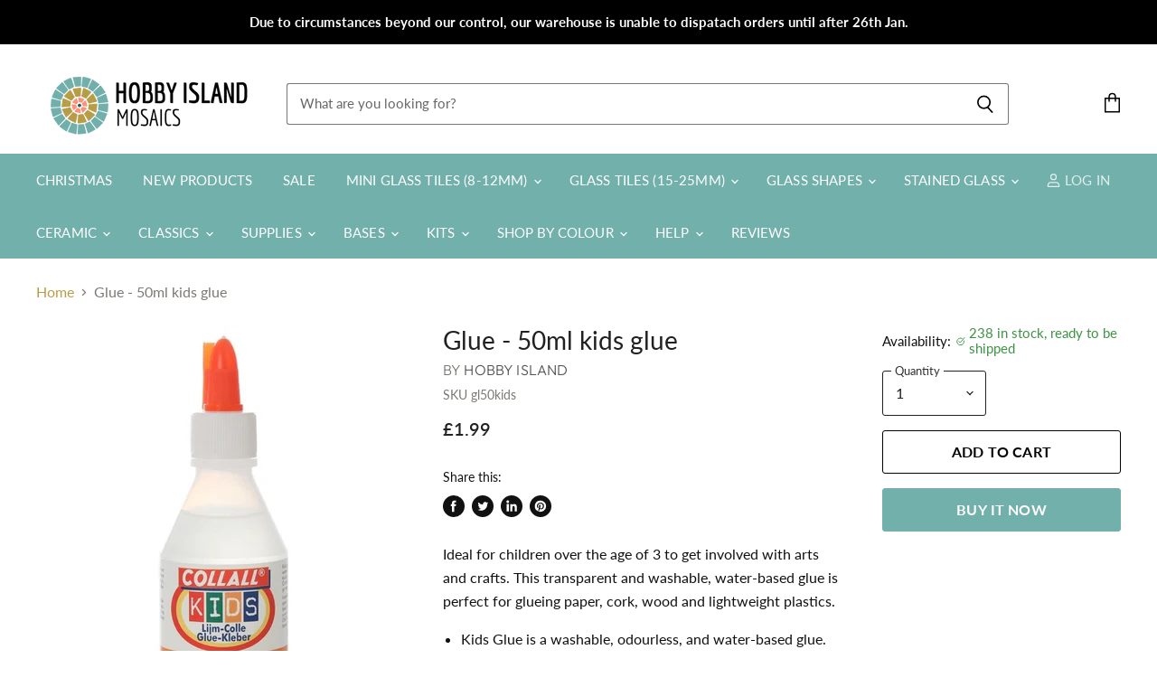

--- FILE ---
content_type: text/html; charset=utf-8
request_url: https://hobby-island.co.uk/products/glue-50ml-kids-glue
body_size: 53832
content:
<!doctype html>
<html class="no-js no-touch" lang="en">
  <head>
    <meta charset="utf-8">
    <meta http-equiv="X-UA-Compatible" content="IE=edge,chrome=1">
    <meta name="viewport" content="width=device-width,initial-scale=1" />

    <!-- Preconnect Domains -->
    <link rel="preconnect" href="https://cdn.shopify.com" crossorigin>
    <link rel="preconnect" href="https://fonts.shopify.com" crossorigin>
    <link rel="preconnect" href="https://monorail-edge.shopifysvc.com">

    
    

    <!-- Preload Assets -->
    <link rel="preload" href="//hobby-island.co.uk/cdn/shop/t/3/assets/api.js?v=24989510006158167071641884507" as="script">

    

    <link rel="preload" href="//hobby-island.co.uk/cdn/shop/t/3/assets/superstore.js?v=106004368133656238651641884510" as="script"><title>Glue - 50ml kids glue — Hobby Island UK</title>

    
      <meta name="description" content="Ideal for children over the age of 3 to get involved with arts and crafts. This transparent and washable, water-based glue is perfect for glueing paper, cork, wood and lightweight plastics. Kids Glue is a washable, odourless, and water-based glue. Adheres to several light materials such as paper, cardboard, cork etc. E">
    

    
  <link rel="shortcut icon" href="//hobby-island.co.uk/cdn/shop/files/HI_-_favicon_32x32.jpg?v=1641467162" type="image/png">


    
      <link rel="canonical" href="https://hobby-island.co.uk/products/glue-50ml-kids-glue" />
    

    
    















<meta property="og:site_name" content="Hobby Island UK">
<meta property="og:url" content="https://hobby-island.co.uk/products/glue-50ml-kids-glue">
<meta property="og:title" content="Glue - 50ml kids glue">
<meta property="og:type" content="website">
<meta property="og:description" content="Ideal for children over the age of 3 to get involved with arts and crafts. This transparent and washable, water-based glue is perfect for glueing paper, cork, wood and lightweight plastics. Kids Glue is a washable, odourless, and water-based glue. Adheres to several light materials such as paper, cardboard, cork etc. E">




    
    
    

    
    
    <meta
      property="og:image"
      content="https://hobby-island.co.uk/cdn/shop/products/d0a09837-484e-4868-93a8-21bed890e64d_1200x1200.jpg?v=1641205899"
    />
    <meta
      property="og:image:secure_url"
      content="https://hobby-island.co.uk/cdn/shop/products/d0a09837-484e-4868-93a8-21bed890e64d_1200x1200.jpg?v=1641205899"
    />
    <meta property="og:image:width" content="1200" />
    <meta property="og:image:height" content="1200" />
    
    
    <meta property="og:image:alt" content="Social media image" />
  









  <meta name="twitter:site" content="@HobbyIslandUK">








<meta name="twitter:title" content="Glue - 50ml kids glue">
<meta name="twitter:description" content="Ideal for children over the age of 3 to get involved with arts and crafts. This transparent and washable, water-based glue is perfect for glueing paper, cork, wood and lightweight plastics. Kids Glue is a washable, odourless, and water-based glue. Adheres to several light materials such as paper, cardboard, cork etc. E">


    
    
    
      
      
      <meta name="twitter:card" content="summary">
    
    
    <meta
      property="twitter:image"
      content="https://hobby-island.co.uk/cdn/shop/products/d0a09837-484e-4868-93a8-21bed890e64d_1200x1200_crop_center.jpg?v=1641205899"
    />
    <meta property="twitter:image:width" content="1200" />
    <meta property="twitter:image:height" content="1200" />
    
    
    <meta property="twitter:image:alt" content="Social media image" />
  



    

    <link rel="preload" href="//hobby-island.co.uk/cdn/fonts/lato/lato_n4.c3b93d431f0091c8be23185e15c9d1fee1e971c5.woff2" as="font" crossorigin="anonymous">

    
      <link rel="preload" as="style" href="//hobby-island.co.uk/cdn/shop/t/3/assets/theme.css?v=6437566527759408941768151645">
    

    <script>window.performance && window.performance.mark && window.performance.mark('shopify.content_for_header.start');</script><meta name="facebook-domain-verification" content="7cvm99r1uww796p6trfkuygadrkgvv">
<meta name="google-site-verification" content="6Sz81cI2rtWF2talAJBbja9DJ2xMtf2GpykWM1Hl6n4">
<meta id="shopify-digital-wallet" name="shopify-digital-wallet" content="/61840523515/digital_wallets/dialog">
<link rel="alternate" type="application/json+oembed" href="https://hobby-island.co.uk/products/glue-50ml-kids-glue.oembed">
<script async="async" src="/checkouts/internal/preloads.js?locale=en-GB"></script>
<script id="shopify-features" type="application/json">{"accessToken":"b6d0f52b76347255fcd9a39c9beff5f6","betas":["rich-media-storefront-analytics"],"domain":"hobby-island.co.uk","predictiveSearch":true,"shopId":61840523515,"locale":"en"}</script>
<script>var Shopify = Shopify || {};
Shopify.shop = "hobby-island-uk.myshopify.com";
Shopify.locale = "en";
Shopify.currency = {"active":"GBP","rate":"1.0"};
Shopify.country = "GB";
Shopify.theme = {"name":"Superstore-v4 (11-01-2022)","id":130003403003,"schema_name":"Superstore","schema_version":"4.0.0","theme_store_id":null,"role":"main"};
Shopify.theme.handle = "null";
Shopify.theme.style = {"id":null,"handle":null};
Shopify.cdnHost = "hobby-island.co.uk/cdn";
Shopify.routes = Shopify.routes || {};
Shopify.routes.root = "/";</script>
<script type="module">!function(o){(o.Shopify=o.Shopify||{}).modules=!0}(window);</script>
<script>!function(o){function n(){var o=[];function n(){o.push(Array.prototype.slice.apply(arguments))}return n.q=o,n}var t=o.Shopify=o.Shopify||{};t.loadFeatures=n(),t.autoloadFeatures=n()}(window);</script>
<script id="shop-js-analytics" type="application/json">{"pageType":"product"}</script>
<script defer="defer" async type="module" src="//hobby-island.co.uk/cdn/shopifycloud/shop-js/modules/v2/client.init-shop-cart-sync_BApSsMSl.en.esm.js"></script>
<script defer="defer" async type="module" src="//hobby-island.co.uk/cdn/shopifycloud/shop-js/modules/v2/chunk.common_CBoos6YZ.esm.js"></script>
<script type="module">
  await import("//hobby-island.co.uk/cdn/shopifycloud/shop-js/modules/v2/client.init-shop-cart-sync_BApSsMSl.en.esm.js");
await import("//hobby-island.co.uk/cdn/shopifycloud/shop-js/modules/v2/chunk.common_CBoos6YZ.esm.js");

  window.Shopify.SignInWithShop?.initShopCartSync?.({"fedCMEnabled":true,"windoidEnabled":true});

</script>
<script>(function() {
  var isLoaded = false;
  function asyncLoad() {
    if (isLoaded) return;
    isLoaded = true;
    var urls = ["https:\/\/d23dclunsivw3h.cloudfront.net\/redirect-app.js?shop=hobby-island-uk.myshopify.com","\/\/shopify.privy.com\/widget.js?shop=hobby-island-uk.myshopify.com","https:\/\/upsell-app.logbase.io\/lb-upsell.js?shop=hobby-island-uk.myshopify.com"];
    for (var i = 0; i < urls.length; i++) {
      var s = document.createElement('script');
      s.type = 'text/javascript';
      s.async = true;
      s.src = urls[i];
      var x = document.getElementsByTagName('script')[0];
      x.parentNode.insertBefore(s, x);
    }
  };
  if(window.attachEvent) {
    window.attachEvent('onload', asyncLoad);
  } else {
    window.addEventListener('load', asyncLoad, false);
  }
})();</script>
<script id="__st">var __st={"a":61840523515,"offset":0,"reqid":"90138220-8b40-4dac-9fd8-41fd5ec7a9dc-1768875522","pageurl":"hobby-island.co.uk\/products\/glue-50ml-kids-glue","u":"c5bf94b15904","p":"product","rtyp":"product","rid":7537023975675};</script>
<script>window.ShopifyPaypalV4VisibilityTracking = true;</script>
<script id="captcha-bootstrap">!function(){'use strict';const t='contact',e='account',n='new_comment',o=[[t,t],['blogs',n],['comments',n],[t,'customer']],c=[[e,'customer_login'],[e,'guest_login'],[e,'recover_customer_password'],[e,'create_customer']],r=t=>t.map((([t,e])=>`form[action*='/${t}']:not([data-nocaptcha='true']) input[name='form_type'][value='${e}']`)).join(','),a=t=>()=>t?[...document.querySelectorAll(t)].map((t=>t.form)):[];function s(){const t=[...o],e=r(t);return a(e)}const i='password',u='form_key',d=['recaptcha-v3-token','g-recaptcha-response','h-captcha-response',i],f=()=>{try{return window.sessionStorage}catch{return}},m='__shopify_v',_=t=>t.elements[u];function p(t,e,n=!1){try{const o=window.sessionStorage,c=JSON.parse(o.getItem(e)),{data:r}=function(t){const{data:e,action:n}=t;return t[m]||n?{data:e,action:n}:{data:t,action:n}}(c);for(const[e,n]of Object.entries(r))t.elements[e]&&(t.elements[e].value=n);n&&o.removeItem(e)}catch(o){console.error('form repopulation failed',{error:o})}}const l='form_type',E='cptcha';function T(t){t.dataset[E]=!0}const w=window,h=w.document,L='Shopify',v='ce_forms',y='captcha';let A=!1;((t,e)=>{const n=(g='f06e6c50-85a8-45c8-87d0-21a2b65856fe',I='https://cdn.shopify.com/shopifycloud/storefront-forms-hcaptcha/ce_storefront_forms_captcha_hcaptcha.v1.5.2.iife.js',D={infoText:'Protected by hCaptcha',privacyText:'Privacy',termsText:'Terms'},(t,e,n)=>{const o=w[L][v],c=o.bindForm;if(c)return c(t,g,e,D).then(n);var r;o.q.push([[t,g,e,D],n]),r=I,A||(h.body.append(Object.assign(h.createElement('script'),{id:'captcha-provider',async:!0,src:r})),A=!0)});var g,I,D;w[L]=w[L]||{},w[L][v]=w[L][v]||{},w[L][v].q=[],w[L][y]=w[L][y]||{},w[L][y].protect=function(t,e){n(t,void 0,e),T(t)},Object.freeze(w[L][y]),function(t,e,n,w,h,L){const[v,y,A,g]=function(t,e,n){const i=e?o:[],u=t?c:[],d=[...i,...u],f=r(d),m=r(i),_=r(d.filter((([t,e])=>n.includes(e))));return[a(f),a(m),a(_),s()]}(w,h,L),I=t=>{const e=t.target;return e instanceof HTMLFormElement?e:e&&e.form},D=t=>v().includes(t);t.addEventListener('submit',(t=>{const e=I(t);if(!e)return;const n=D(e)&&!e.dataset.hcaptchaBound&&!e.dataset.recaptchaBound,o=_(e),c=g().includes(e)&&(!o||!o.value);(n||c)&&t.preventDefault(),c&&!n&&(function(t){try{if(!f())return;!function(t){const e=f();if(!e)return;const n=_(t);if(!n)return;const o=n.value;o&&e.removeItem(o)}(t);const e=Array.from(Array(32),(()=>Math.random().toString(36)[2])).join('');!function(t,e){_(t)||t.append(Object.assign(document.createElement('input'),{type:'hidden',name:u})),t.elements[u].value=e}(t,e),function(t,e){const n=f();if(!n)return;const o=[...t.querySelectorAll(`input[type='${i}']`)].map((({name:t})=>t)),c=[...d,...o],r={};for(const[a,s]of new FormData(t).entries())c.includes(a)||(r[a]=s);n.setItem(e,JSON.stringify({[m]:1,action:t.action,data:r}))}(t,e)}catch(e){console.error('failed to persist form',e)}}(e),e.submit())}));const S=(t,e)=>{t&&!t.dataset[E]&&(n(t,e.some((e=>e===t))),T(t))};for(const o of['focusin','change'])t.addEventListener(o,(t=>{const e=I(t);D(e)&&S(e,y())}));const B=e.get('form_key'),M=e.get(l),P=B&&M;t.addEventListener('DOMContentLoaded',(()=>{const t=y();if(P)for(const e of t)e.elements[l].value===M&&p(e,B);[...new Set([...A(),...v().filter((t=>'true'===t.dataset.shopifyCaptcha))])].forEach((e=>S(e,t)))}))}(h,new URLSearchParams(w.location.search),n,t,e,['guest_login'])})(!0,!0)}();</script>
<script integrity="sha256-4kQ18oKyAcykRKYeNunJcIwy7WH5gtpwJnB7kiuLZ1E=" data-source-attribution="shopify.loadfeatures" defer="defer" src="//hobby-island.co.uk/cdn/shopifycloud/storefront/assets/storefront/load_feature-a0a9edcb.js" crossorigin="anonymous"></script>
<script data-source-attribution="shopify.dynamic_checkout.dynamic.init">var Shopify=Shopify||{};Shopify.PaymentButton=Shopify.PaymentButton||{isStorefrontPortableWallets:!0,init:function(){window.Shopify.PaymentButton.init=function(){};var t=document.createElement("script");t.src="https://hobby-island.co.uk/cdn/shopifycloud/portable-wallets/latest/portable-wallets.en.js",t.type="module",document.head.appendChild(t)}};
</script>
<script data-source-attribution="shopify.dynamic_checkout.buyer_consent">
  function portableWalletsHideBuyerConsent(e){var t=document.getElementById("shopify-buyer-consent"),n=document.getElementById("shopify-subscription-policy-button");t&&n&&(t.classList.add("hidden"),t.setAttribute("aria-hidden","true"),n.removeEventListener("click",e))}function portableWalletsShowBuyerConsent(e){var t=document.getElementById("shopify-buyer-consent"),n=document.getElementById("shopify-subscription-policy-button");t&&n&&(t.classList.remove("hidden"),t.removeAttribute("aria-hidden"),n.addEventListener("click",e))}window.Shopify?.PaymentButton&&(window.Shopify.PaymentButton.hideBuyerConsent=portableWalletsHideBuyerConsent,window.Shopify.PaymentButton.showBuyerConsent=portableWalletsShowBuyerConsent);
</script>
<script>
  function portableWalletsCleanup(e){e&&e.src&&console.error("Failed to load portable wallets script "+e.src);var t=document.querySelectorAll("shopify-accelerated-checkout .shopify-payment-button__skeleton, shopify-accelerated-checkout-cart .wallet-cart-button__skeleton"),e=document.getElementById("shopify-buyer-consent");for(let e=0;e<t.length;e++)t[e].remove();e&&e.remove()}function portableWalletsNotLoadedAsModule(e){e instanceof ErrorEvent&&"string"==typeof e.message&&e.message.includes("import.meta")&&"string"==typeof e.filename&&e.filename.includes("portable-wallets")&&(window.removeEventListener("error",portableWalletsNotLoadedAsModule),window.Shopify.PaymentButton.failedToLoad=e,"loading"===document.readyState?document.addEventListener("DOMContentLoaded",window.Shopify.PaymentButton.init):window.Shopify.PaymentButton.init())}window.addEventListener("error",portableWalletsNotLoadedAsModule);
</script>

<script type="module" src="https://hobby-island.co.uk/cdn/shopifycloud/portable-wallets/latest/portable-wallets.en.js" onError="portableWalletsCleanup(this)" crossorigin="anonymous"></script>
<script nomodule>
  document.addEventListener("DOMContentLoaded", portableWalletsCleanup);
</script>

<script id='scb4127' type='text/javascript' async='' src='https://hobby-island.co.uk/cdn/shopifycloud/privacy-banner/storefront-banner.js'></script><link id="shopify-accelerated-checkout-styles" rel="stylesheet" media="screen" href="https://hobby-island.co.uk/cdn/shopifycloud/portable-wallets/latest/accelerated-checkout-backwards-compat.css" crossorigin="anonymous">
<style id="shopify-accelerated-checkout-cart">
        #shopify-buyer-consent {
  margin-top: 1em;
  display: inline-block;
  width: 100%;
}

#shopify-buyer-consent.hidden {
  display: none;
}

#shopify-subscription-policy-button {
  background: none;
  border: none;
  padding: 0;
  text-decoration: underline;
  font-size: inherit;
  cursor: pointer;
}

#shopify-subscription-policy-button::before {
  box-shadow: none;
}

      </style>

<script>window.performance && window.performance.mark && window.performance.mark('shopify.content_for_header.end');</script>

    <script>
      document.documentElement.className=document.documentElement.className.replace(/\bno-js\b/,'js');
      if(window.Shopify&&window.Shopify.designMode)document.documentElement.className+=' in-theme-editor';
      if(('ontouchstart' in window)||window.DocumentTouch&&document instanceof DocumentTouch)document.documentElement.className=document.documentElement.className.replace(/\bno-touch\b/,'has-touch');
    </script>

    <script src="//hobby-island.co.uk/cdn/shop/t/3/assets/api.js?v=24989510006158167071641884507" defer></script>

    
      <link href="//hobby-island.co.uk/cdn/shop/t/3/assets/theme.css?v=6437566527759408941768151645" rel="stylesheet" type="text/css" media="all" />
    

    

    
    <script>
      window.Theme = window.Theme || {};
      window.Theme.version = '4.0.0';
      window.Theme.name = 'Superstore';
      window.Theme.routes = {
        "root_url": "/",
        "account_url": "/account",
        "account_login_url": "https://account.hobby-island.co.uk?locale=en&region_country=GB",
        "account_logout_url": "/account/logout",
        "account_register_url": "https://account.hobby-island.co.uk?locale=en",
        "account_addresses_url": "/account/addresses",
        "collections_url": "/collections",
        "all_products_collection_url": "/collections/all",
        "search_url": "/search",
        "cart_url": "/cart",
        "cart_add_url": "/cart/add",
        "cart_change_url": "/cart/change",
        "cart_clear_url": "/cart/clear",
        "product_recommendations_url": "/recommendations/products",
      };
    </script>
    

    
<!-- Start of Judge.me Core -->
<link rel="dns-prefetch" href="https://cdn.judge.me/">
<script data-cfasync='false' class='jdgm-settings-script'>window.jdgmSettings={"pagination":5,"disable_web_reviews":false,"badge_no_review_text":"No reviews","badge_n_reviews_text":"{{ n }} review/reviews","hide_badge_preview_if_no_reviews":true,"badge_hide_text":false,"enforce_center_preview_badge":false,"widget_title":"Customer Reviews","widget_open_form_text":"Write a review","widget_close_form_text":"Cancel review","widget_refresh_page_text":"Refresh page","widget_summary_text":"Based on {{ number_of_reviews }} review/reviews","widget_no_review_text":"Be the first to write a review","widget_name_field_text":"Display name","widget_verified_name_field_text":"Verified Name (public)","widget_name_placeholder_text":"Display name","widget_required_field_error_text":"This field is required.","widget_email_field_text":"Email address","widget_verified_email_field_text":"Verified Email (private, can not be edited)","widget_email_placeholder_text":"Your email address","widget_email_field_error_text":"Please enter a valid email address.","widget_rating_field_text":"Rating","widget_review_title_field_text":"Review Title","widget_review_title_placeholder_text":"Give your review a title","widget_review_body_field_text":"Review content","widget_review_body_placeholder_text":"Start writing here...","widget_pictures_field_text":"Picture/Video (optional)","widget_submit_review_text":"Submit Review","widget_submit_verified_review_text":"Submit Verified Review","widget_submit_success_msg_with_auto_publish":"Thank you! Please refresh the page in a few moments to see your review. You can remove or edit your review by logging into \u003ca href='https://judge.me/login' target='_blank' rel='nofollow noopener'\u003eJudge.me\u003c/a\u003e","widget_submit_success_msg_no_auto_publish":"Thank you! Your review will be published as soon as it is approved by the shop admin. You can remove or edit your review by logging into \u003ca href='https://judge.me/login' target='_blank' rel='nofollow noopener'\u003eJudge.me\u003c/a\u003e","widget_show_default_reviews_out_of_total_text":"Showing {{ n_reviews_shown }} out of {{ n_reviews }} reviews.","widget_show_all_link_text":"Show all","widget_show_less_link_text":"Show less","widget_author_said_text":"{{ reviewer_name }} said:","widget_days_text":"{{ n }} days ago","widget_weeks_text":"{{ n }} week/weeks ago","widget_months_text":"{{ n }} month/months ago","widget_years_text":"{{ n }} year/years ago","widget_yesterday_text":"Yesterday","widget_today_text":"Today","widget_replied_text":"\u003e\u003e {{ shop_name }} replied:","widget_read_more_text":"Read more","widget_reviewer_name_as_initial":"","widget_rating_filter_color":"","widget_rating_filter_see_all_text":"See all reviews","widget_sorting_most_recent_text":"Most Recent","widget_sorting_highest_rating_text":"Highest Rating","widget_sorting_lowest_rating_text":"Lowest Rating","widget_sorting_with_pictures_text":"Only Pictures","widget_sorting_most_helpful_text":"Most Helpful","widget_open_question_form_text":"Ask a question","widget_reviews_subtab_text":"Reviews","widget_questions_subtab_text":"Questions","widget_question_label_text":"Question","widget_answer_label_text":"Answer","widget_question_placeholder_text":"Write your question here","widget_submit_question_text":"Submit Question","widget_question_submit_success_text":"Thank you for your question! We will notify you once it gets answered.","verified_badge_text":"Verified","verified_badge_bg_color":"","verified_badge_text_color":"","verified_badge_placement":"left-of-reviewer-name","widget_review_max_height":"","widget_hide_border":false,"widget_social_share":false,"widget_thumb":false,"widget_review_location_show":false,"widget_location_format":"country_iso_code","all_reviews_include_out_of_store_products":true,"all_reviews_out_of_store_text":"(out of store)","all_reviews_pagination":100,"all_reviews_product_name_prefix_text":"about","enable_review_pictures":true,"enable_question_anwser":false,"widget_theme":"leex","review_date_format":"dd/mm/yyyy","default_sort_method":"most-recent","widget_product_reviews_subtab_text":"Product Reviews","widget_shop_reviews_subtab_text":"Shop Reviews","widget_other_products_reviews_text":"Reviews for other products","widget_store_reviews_subtab_text":"Store reviews","widget_no_store_reviews_text":"This store hasn't received any reviews yet","widget_web_restriction_product_reviews_text":"This product hasn't received any reviews yet","widget_no_items_text":"No items found","widget_show_more_text":"Show more","widget_write_a_store_review_text":"Write a Store Review","widget_other_languages_heading":"Reviews in Other Languages","widget_translate_review_text":"Translate review to {{ language }}","widget_translating_review_text":"Translating...","widget_show_original_translation_text":"Show original ({{ language }})","widget_translate_review_failed_text":"Review couldn't be translated.","widget_translate_review_retry_text":"Retry","widget_translate_review_try_again_later_text":"Try again later","show_product_url_for_grouped_product":false,"widget_sorting_pictures_first_text":"Pictures First","show_pictures_on_all_rev_page_mobile":true,"show_pictures_on_all_rev_page_desktop":true,"floating_tab_hide_mobile_install_preference":false,"floating_tab_button_name":"★ Reviews","floating_tab_title":"Let customers speak for us","floating_tab_button_color":"","floating_tab_button_background_color":"","floating_tab_url":"","floating_tab_url_enabled":true,"floating_tab_tab_style":"text","all_reviews_text_badge_text":"Customers rate us {{ shop.metafields.judgeme.all_reviews_rating | round: 1 }}/5 based on {{ shop.metafields.judgeme.all_reviews_count }} reviews.","all_reviews_text_badge_text_branded_style":"{{ shop.metafields.judgeme.all_reviews_rating | round: 1 }} out of 5 stars based on {{ shop.metafields.judgeme.all_reviews_count }} reviews","is_all_reviews_text_badge_a_link":false,"show_stars_for_all_reviews_text_badge":false,"all_reviews_text_badge_url":"","all_reviews_text_style":"text","all_reviews_text_color_style":"judgeme_brand_color","all_reviews_text_color":"#108474","all_reviews_text_show_jm_brand":true,"featured_carousel_show_header":true,"featured_carousel_title":"Let customers speak for us","testimonials_carousel_title":"Customers are saying","videos_carousel_title":"Real customer stories","cards_carousel_title":"Customers are saying","featured_carousel_count_text":"from {{ n }} reviews","featured_carousel_add_link_to_all_reviews_page":false,"featured_carousel_url":"","featured_carousel_show_images":true,"featured_carousel_autoslide_interval":5,"featured_carousel_arrows_on_the_sides":false,"featured_carousel_height":250,"featured_carousel_width":80,"featured_carousel_image_size":0,"featured_carousel_image_height":250,"featured_carousel_arrow_color":"#eeeeee","verified_count_badge_style":"vintage","verified_count_badge_orientation":"horizontal","verified_count_badge_color_style":"judgeme_brand_color","verified_count_badge_color":"#108474","is_verified_count_badge_a_link":false,"verified_count_badge_url":"","verified_count_badge_show_jm_brand":true,"widget_rating_preset_default":5,"widget_first_sub_tab":"product-reviews","widget_show_histogram":true,"widget_histogram_use_custom_color":false,"widget_pagination_use_custom_color":false,"widget_star_use_custom_color":false,"widget_verified_badge_use_custom_color":false,"widget_write_review_use_custom_color":false,"picture_reminder_submit_button":"Upload Pictures","enable_review_videos":false,"mute_video_by_default":false,"widget_sorting_videos_first_text":"Videos First","widget_review_pending_text":"Pending","featured_carousel_items_for_large_screen":3,"social_share_options_order":"Facebook,Twitter","remove_microdata_snippet":false,"disable_json_ld":false,"enable_json_ld_products":false,"preview_badge_show_question_text":false,"preview_badge_no_question_text":"No questions","preview_badge_n_question_text":"{{ number_of_questions }} question/questions","qa_badge_show_icon":false,"qa_badge_position":"same-row","remove_judgeme_branding":true,"widget_add_search_bar":false,"widget_search_bar_placeholder":"Search","widget_sorting_verified_only_text":"Verified only","featured_carousel_theme":"default","featured_carousel_show_rating":true,"featured_carousel_show_title":true,"featured_carousel_show_body":true,"featured_carousel_show_date":false,"featured_carousel_show_reviewer":true,"featured_carousel_show_product":false,"featured_carousel_header_background_color":"#108474","featured_carousel_header_text_color":"#ffffff","featured_carousel_name_product_separator":"reviewed","featured_carousel_full_star_background":"#108474","featured_carousel_empty_star_background":"#dadada","featured_carousel_vertical_theme_background":"#f9fafb","featured_carousel_verified_badge_enable":false,"featured_carousel_verified_badge_color":"#108474","featured_carousel_border_style":"round","featured_carousel_review_line_length_limit":3,"featured_carousel_more_reviews_button_text":"Read more reviews","featured_carousel_view_product_button_text":"View product","all_reviews_page_load_reviews_on":"scroll","all_reviews_page_load_more_text":"Load More Reviews","disable_fb_tab_reviews":false,"enable_ajax_cdn_cache":false,"widget_public_name_text":"displayed publicly like","default_reviewer_name":"John Smith","default_reviewer_name_has_non_latin":true,"widget_reviewer_anonymous":"Anonymous","medals_widget_title":"Judge.me Review Medals","medals_widget_background_color":"#f9fafb","medals_widget_position":"footer_all_pages","medals_widget_border_color":"#f9fafb","medals_widget_verified_text_position":"left","medals_widget_use_monochromatic_version":false,"medals_widget_elements_color":"#108474","show_reviewer_avatar":true,"widget_invalid_yt_video_url_error_text":"Not a YouTube video URL","widget_max_length_field_error_text":"Please enter no more than {0} characters.","widget_show_country_flag":false,"widget_show_collected_via_shop_app":true,"widget_verified_by_shop_badge_style":"light","widget_verified_by_shop_text":"Verified by Shop","widget_show_photo_gallery":false,"widget_load_with_code_splitting":true,"widget_ugc_install_preference":false,"widget_ugc_title":"Made by us, Shared by you","widget_ugc_subtitle":"Tag us to see your picture featured in our page","widget_ugc_arrows_color":"#ffffff","widget_ugc_primary_button_text":"Buy Now","widget_ugc_primary_button_background_color":"#108474","widget_ugc_primary_button_text_color":"#ffffff","widget_ugc_primary_button_border_width":"0","widget_ugc_primary_button_border_style":"none","widget_ugc_primary_button_border_color":"#108474","widget_ugc_primary_button_border_radius":"25","widget_ugc_secondary_button_text":"Load More","widget_ugc_secondary_button_background_color":"#ffffff","widget_ugc_secondary_button_text_color":"#108474","widget_ugc_secondary_button_border_width":"2","widget_ugc_secondary_button_border_style":"solid","widget_ugc_secondary_button_border_color":"#108474","widget_ugc_secondary_button_border_radius":"25","widget_ugc_reviews_button_text":"View Reviews","widget_ugc_reviews_button_background_color":"#ffffff","widget_ugc_reviews_button_text_color":"#108474","widget_ugc_reviews_button_border_width":"2","widget_ugc_reviews_button_border_style":"solid","widget_ugc_reviews_button_border_color":"#108474","widget_ugc_reviews_button_border_radius":"25","widget_ugc_reviews_button_link_to":"judgeme-reviews-page","widget_ugc_show_post_date":true,"widget_ugc_max_width":"800","widget_rating_metafield_value_type":true,"widget_primary_color":"#108474","widget_enable_secondary_color":false,"widget_secondary_color":"#edf5f5","widget_summary_average_rating_text":"{{ average_rating }} out of 5","widget_media_grid_title":"Customer photos \u0026 videos","widget_media_grid_see_more_text":"See more","widget_round_style":false,"widget_show_product_medals":true,"widget_verified_by_judgeme_text":"Verified by Judge.me","widget_show_store_medals":true,"widget_verified_by_judgeme_text_in_store_medals":"Verified by Judge.me","widget_media_field_exceed_quantity_message":"Sorry, we can only accept {{ max_media }} for one review.","widget_media_field_exceed_limit_message":"{{ file_name }} is too large, please select a {{ media_type }} less than {{ size_limit }}MB.","widget_review_submitted_text":"Review Submitted!","widget_question_submitted_text":"Question Submitted!","widget_close_form_text_question":"Cancel","widget_write_your_answer_here_text":"Write your answer here","widget_enabled_branded_link":true,"widget_show_collected_by_judgeme":false,"widget_reviewer_name_color":"","widget_write_review_text_color":"","widget_write_review_bg_color":"","widget_collected_by_judgeme_text":"collected by Judge.me","widget_pagination_type":"standard","widget_load_more_text":"Load More","widget_load_more_color":"#108474","widget_full_review_text":"Full Review","widget_read_more_reviews_text":"Read More Reviews","widget_read_questions_text":"Read Questions","widget_questions_and_answers_text":"Questions \u0026 Answers","widget_verified_by_text":"Verified by","widget_verified_text":"Verified","widget_number_of_reviews_text":"{{ number_of_reviews }} reviews","widget_back_button_text":"Back","widget_next_button_text":"Next","widget_custom_forms_filter_button":"Filters","custom_forms_style":"vertical","widget_show_review_information":false,"how_reviews_are_collected":"How reviews are collected?","widget_show_review_keywords":false,"widget_gdpr_statement":"How we use your data: We'll only contact you about the review you left, and only if necessary. By submitting your review, you agree to Judge.me's \u003ca href='https://judge.me/terms' target='_blank' rel='nofollow noopener'\u003eterms\u003c/a\u003e, \u003ca href='https://judge.me/privacy' target='_blank' rel='nofollow noopener'\u003eprivacy\u003c/a\u003e and \u003ca href='https://judge.me/content-policy' target='_blank' rel='nofollow noopener'\u003econtent\u003c/a\u003e policies.","widget_multilingual_sorting_enabled":false,"widget_translate_review_content_enabled":false,"widget_translate_review_content_method":"manual","popup_widget_review_selection":"automatically_with_pictures","popup_widget_round_border_style":true,"popup_widget_show_title":true,"popup_widget_show_body":true,"popup_widget_show_reviewer":false,"popup_widget_show_product":true,"popup_widget_show_pictures":true,"popup_widget_use_review_picture":true,"popup_widget_show_on_home_page":true,"popup_widget_show_on_product_page":true,"popup_widget_show_on_collection_page":true,"popup_widget_show_on_cart_page":true,"popup_widget_position":"bottom_left","popup_widget_first_review_delay":5,"popup_widget_duration":5,"popup_widget_interval":5,"popup_widget_review_count":5,"popup_widget_hide_on_mobile":true,"review_snippet_widget_round_border_style":true,"review_snippet_widget_card_color":"#FFFFFF","review_snippet_widget_slider_arrows_background_color":"#FFFFFF","review_snippet_widget_slider_arrows_color":"#000000","review_snippet_widget_star_color":"#108474","show_product_variant":false,"all_reviews_product_variant_label_text":"Variant: ","widget_show_verified_branding":false,"widget_ai_summary_title":"Customers say","widget_ai_summary_disclaimer":"AI-powered review summary based on recent customer reviews","widget_show_ai_summary":false,"widget_show_ai_summary_bg":false,"widget_show_review_title_input":true,"redirect_reviewers_invited_via_email":"review_widget","request_store_review_after_product_review":false,"request_review_other_products_in_order":false,"review_form_color_scheme":"default","review_form_corner_style":"square","review_form_star_color":{},"review_form_text_color":"#333333","review_form_background_color":"#ffffff","review_form_field_background_color":"#fafafa","review_form_button_color":{},"review_form_button_text_color":"#ffffff","review_form_modal_overlay_color":"#000000","review_content_screen_title_text":"How would you rate this product?","review_content_introduction_text":"We would love it if you would share a bit about your experience.","store_review_form_title_text":"How would you rate this store?","store_review_form_introduction_text":"We would love it if you would share a bit about your experience.","show_review_guidance_text":true,"one_star_review_guidance_text":"Poor","five_star_review_guidance_text":"Great","customer_information_screen_title_text":"About you","customer_information_introduction_text":"Please tell us more about you.","custom_questions_screen_title_text":"Your experience in more detail","custom_questions_introduction_text":"Here are a few questions to help us understand more about your experience.","review_submitted_screen_title_text":"Thanks for your review!","review_submitted_screen_thank_you_text":"We are processing it and it will appear on the store soon.","review_submitted_screen_email_verification_text":"Please confirm your email by clicking the link we just sent you. This helps us keep reviews authentic.","review_submitted_request_store_review_text":"Would you like to share your experience of shopping with us?","review_submitted_review_other_products_text":"Would you like to review these products?","store_review_screen_title_text":"Would you like to share your experience of shopping with us?","store_review_introduction_text":"We value your feedback and use it to improve. Please share any thoughts or suggestions you have.","reviewer_media_screen_title_picture_text":"Share a picture","reviewer_media_introduction_picture_text":"Upload a photo to support your review.","reviewer_media_screen_title_video_text":"Share a video","reviewer_media_introduction_video_text":"Upload a video to support your review.","reviewer_media_screen_title_picture_or_video_text":"Share a picture or video","reviewer_media_introduction_picture_or_video_text":"Upload a photo or video to support your review.","reviewer_media_youtube_url_text":"Paste your Youtube URL here","advanced_settings_next_step_button_text":"Next","advanced_settings_close_review_button_text":"Close","modal_write_review_flow":false,"write_review_flow_required_text":"Required","write_review_flow_privacy_message_text":"We respect your privacy.","write_review_flow_anonymous_text":"Post review as anonymous","write_review_flow_visibility_text":"This won't be visible to other customers.","write_review_flow_multiple_selection_help_text":"Select as many as you like","write_review_flow_single_selection_help_text":"Select one option","write_review_flow_required_field_error_text":"This field is required","write_review_flow_invalid_email_error_text":"Please enter a valid email address","write_review_flow_max_length_error_text":"Max. {{ max_length }} characters.","write_review_flow_media_upload_text":"\u003cb\u003eClick to upload\u003c/b\u003e or drag and drop","write_review_flow_gdpr_statement":"We'll only contact you about your review if necessary. By submitting your review, you agree to our \u003ca href='https://judge.me/terms' target='_blank' rel='nofollow noopener'\u003eterms and conditions\u003c/a\u003e and \u003ca href='https://judge.me/privacy' target='_blank' rel='nofollow noopener'\u003eprivacy policy\u003c/a\u003e.","rating_only_reviews_enabled":false,"show_negative_reviews_help_screen":false,"new_review_flow_help_screen_rating_threshold":3,"negative_review_resolution_screen_title_text":"Tell us more","negative_review_resolution_text":"Your experience matters to us. If there were issues with your purchase, we're here to help. Feel free to reach out to us, we'd love the opportunity to make things right.","negative_review_resolution_button_text":"Contact us","negative_review_resolution_proceed_with_review_text":"Leave a review","negative_review_resolution_subject":"Issue with purchase from {{ shop_name }}.{{ order_name }}","preview_badge_collection_page_install_status":false,"widget_review_custom_css":"","preview_badge_custom_css":"","preview_badge_stars_count":"5-stars","featured_carousel_custom_css":"","floating_tab_custom_css":"","all_reviews_widget_custom_css":"","medals_widget_custom_css":"","verified_badge_custom_css":"","all_reviews_text_custom_css":"","transparency_badges_collected_via_store_invite":false,"transparency_badges_from_another_provider":false,"transparency_badges_collected_from_store_visitor":false,"transparency_badges_collected_by_verified_review_provider":false,"transparency_badges_earned_reward":false,"transparency_badges_collected_via_store_invite_text":"Review collected via store invitation","transparency_badges_from_another_provider_text":"Review collected from another provider","transparency_badges_collected_from_store_visitor_text":"Review collected from a store visitor","transparency_badges_written_in_google_text":"Review written in Google","transparency_badges_written_in_etsy_text":"Review written in Etsy","transparency_badges_written_in_shop_app_text":"Review written in Shop App","transparency_badges_earned_reward_text":"Review earned a reward for future purchase","product_review_widget_per_page":10,"widget_store_review_label_text":"Review about the store","checkout_comment_extension_title_on_product_page":"Customer Comments","checkout_comment_extension_num_latest_comment_show":5,"checkout_comment_extension_format":"name_and_timestamp","checkout_comment_customer_name":"last_initial","checkout_comment_comment_notification":true,"preview_badge_collection_page_install_preference":true,"preview_badge_home_page_install_preference":false,"preview_badge_product_page_install_preference":true,"review_widget_install_preference":"","review_carousel_install_preference":false,"floating_reviews_tab_install_preference":"none","verified_reviews_count_badge_install_preference":false,"all_reviews_text_install_preference":false,"review_widget_best_location":true,"judgeme_medals_install_preference":false,"review_widget_revamp_enabled":false,"review_widget_qna_enabled":false,"review_widget_header_theme":"minimal","review_widget_widget_title_enabled":true,"review_widget_header_text_size":"medium","review_widget_header_text_weight":"regular","review_widget_average_rating_style":"compact","review_widget_bar_chart_enabled":true,"review_widget_bar_chart_type":"numbers","review_widget_bar_chart_style":"standard","review_widget_expanded_media_gallery_enabled":false,"review_widget_reviews_section_theme":"standard","review_widget_image_style":"thumbnails","review_widget_review_image_ratio":"square","review_widget_stars_size":"medium","review_widget_verified_badge":"standard_text","review_widget_review_title_text_size":"medium","review_widget_review_text_size":"medium","review_widget_review_text_length":"medium","review_widget_number_of_columns_desktop":3,"review_widget_carousel_transition_speed":5,"review_widget_custom_questions_answers_display":"always","review_widget_button_text_color":"#FFFFFF","review_widget_text_color":"#000000","review_widget_lighter_text_color":"#7B7B7B","review_widget_corner_styling":"soft","review_widget_review_word_singular":"review","review_widget_review_word_plural":"reviews","review_widget_voting_label":"Helpful?","review_widget_shop_reply_label":"Reply from {{ shop_name }}:","review_widget_filters_title":"Filters","qna_widget_question_word_singular":"Question","qna_widget_question_word_plural":"Questions","qna_widget_answer_reply_label":"Answer from {{ answerer_name }}:","qna_content_screen_title_text":"Ask a question about this product","qna_widget_question_required_field_error_text":"Please enter your question.","qna_widget_flow_gdpr_statement":"We'll only contact you about your question if necessary. By submitting your question, you agree to our \u003ca href='https://judge.me/terms' target='_blank' rel='nofollow noopener'\u003eterms and conditions\u003c/a\u003e and \u003ca href='https://judge.me/privacy' target='_blank' rel='nofollow noopener'\u003eprivacy policy\u003c/a\u003e.","qna_widget_question_submitted_text":"Thanks for your question!","qna_widget_close_form_text_question":"Close","qna_widget_question_submit_success_text":"We’ll notify you by email when your question is answered.","all_reviews_widget_v2025_enabled":false,"all_reviews_widget_v2025_header_theme":"default","all_reviews_widget_v2025_widget_title_enabled":true,"all_reviews_widget_v2025_header_text_size":"medium","all_reviews_widget_v2025_header_text_weight":"regular","all_reviews_widget_v2025_average_rating_style":"compact","all_reviews_widget_v2025_bar_chart_enabled":true,"all_reviews_widget_v2025_bar_chart_type":"numbers","all_reviews_widget_v2025_bar_chart_style":"standard","all_reviews_widget_v2025_expanded_media_gallery_enabled":false,"all_reviews_widget_v2025_show_store_medals":true,"all_reviews_widget_v2025_show_photo_gallery":true,"all_reviews_widget_v2025_show_review_keywords":false,"all_reviews_widget_v2025_show_ai_summary":false,"all_reviews_widget_v2025_show_ai_summary_bg":false,"all_reviews_widget_v2025_add_search_bar":false,"all_reviews_widget_v2025_default_sort_method":"most-recent","all_reviews_widget_v2025_reviews_per_page":10,"all_reviews_widget_v2025_reviews_section_theme":"default","all_reviews_widget_v2025_image_style":"thumbnails","all_reviews_widget_v2025_review_image_ratio":"square","all_reviews_widget_v2025_stars_size":"medium","all_reviews_widget_v2025_verified_badge":"bold_badge","all_reviews_widget_v2025_review_title_text_size":"medium","all_reviews_widget_v2025_review_text_size":"medium","all_reviews_widget_v2025_review_text_length":"medium","all_reviews_widget_v2025_number_of_columns_desktop":3,"all_reviews_widget_v2025_carousel_transition_speed":5,"all_reviews_widget_v2025_custom_questions_answers_display":"always","all_reviews_widget_v2025_show_product_variant":false,"all_reviews_widget_v2025_show_reviewer_avatar":true,"all_reviews_widget_v2025_reviewer_name_as_initial":"","all_reviews_widget_v2025_review_location_show":false,"all_reviews_widget_v2025_location_format":"","all_reviews_widget_v2025_show_country_flag":false,"all_reviews_widget_v2025_verified_by_shop_badge_style":"light","all_reviews_widget_v2025_social_share":false,"all_reviews_widget_v2025_social_share_options_order":"Facebook,Twitter,LinkedIn,Pinterest","all_reviews_widget_v2025_pagination_type":"standard","all_reviews_widget_v2025_button_text_color":"#FFFFFF","all_reviews_widget_v2025_text_color":"#000000","all_reviews_widget_v2025_lighter_text_color":"#7B7B7B","all_reviews_widget_v2025_corner_styling":"soft","all_reviews_widget_v2025_title":"Customer reviews","all_reviews_widget_v2025_ai_summary_title":"Customers say about this store","all_reviews_widget_v2025_no_review_text":"Be the first to write a review","platform":"shopify","branding_url":"https://app.judge.me/reviews/stores/hobby-island.co.uk","branding_text":"Powered by Judge.me","locale":"en","reply_name":"Hobby Island UK","widget_version":"2.1","footer":true,"autopublish":true,"review_dates":true,"enable_custom_form":false,"shop_use_review_site":true,"shop_locale":"en","enable_multi_locales_translations":false,"show_review_title_input":true,"review_verification_email_status":"always","can_be_branded":true,"reply_name_text":"Hobby Island UK"};</script> <style class='jdgm-settings-style'>.jdgm-xx{left:0}.jdgm-prev-badge[data-average-rating='0.00']{display:none !important}.jdgm-author-all-initials{display:none !important}.jdgm-author-last-initial{display:none !important}.jdgm-rev-widg__title{visibility:hidden}.jdgm-rev-widg__summary-text{visibility:hidden}.jdgm-prev-badge__text{visibility:hidden}.jdgm-rev__replier:before{content:'Hobby Island UK'}.jdgm-rev__prod-link-prefix:before{content:'about'}.jdgm-rev__variant-label:before{content:'Variant: '}.jdgm-rev__out-of-store-text:before{content:'(out of store)'}.jdgm-preview-badge[data-template="index"]{display:none !important}.jdgm-verified-count-badget[data-from-snippet="true"]{display:none !important}.jdgm-carousel-wrapper[data-from-snippet="true"]{display:none !important}.jdgm-all-reviews-text[data-from-snippet="true"]{display:none !important}.jdgm-medals-section[data-from-snippet="true"]{display:none !important}.jdgm-ugc-media-wrapper[data-from-snippet="true"]{display:none !important}.jdgm-rev__transparency-badge[data-badge-type="review_collected_via_store_invitation"]{display:none !important}.jdgm-rev__transparency-badge[data-badge-type="review_collected_from_another_provider"]{display:none !important}.jdgm-rev__transparency-badge[data-badge-type="review_collected_from_store_visitor"]{display:none !important}.jdgm-rev__transparency-badge[data-badge-type="review_written_in_etsy"]{display:none !important}.jdgm-rev__transparency-badge[data-badge-type="review_written_in_google_business"]{display:none !important}.jdgm-rev__transparency-badge[data-badge-type="review_written_in_shop_app"]{display:none !important}.jdgm-rev__transparency-badge[data-badge-type="review_earned_for_future_purchase"]{display:none !important}
</style> <style class='jdgm-settings-style'></style> <script data-cfasync="false" type="text/javascript" async src="https://cdnwidget.judge.me/shopify_v2/leex.js" id="judgeme_widget_leex_js"></script>
<link id="judgeme_widget_leex_css" rel="stylesheet" type="text/css" media="nope!" onload="this.media='all'" href="https://cdnwidget.judge.me/shopify_v2/leex.css">

  
  
  
  <style class='jdgm-miracle-styles'>
  @-webkit-keyframes jdgm-spin{0%{-webkit-transform:rotate(0deg);-ms-transform:rotate(0deg);transform:rotate(0deg)}100%{-webkit-transform:rotate(359deg);-ms-transform:rotate(359deg);transform:rotate(359deg)}}@keyframes jdgm-spin{0%{-webkit-transform:rotate(0deg);-ms-transform:rotate(0deg);transform:rotate(0deg)}100%{-webkit-transform:rotate(359deg);-ms-transform:rotate(359deg);transform:rotate(359deg)}}@font-face{font-family:'JudgemeStar';src:url("[data-uri]") format("woff");font-weight:normal;font-style:normal}.jdgm-star{font-family:'JudgemeStar';display:inline !important;text-decoration:none !important;padding:0 4px 0 0 !important;margin:0 !important;font-weight:bold;opacity:1;-webkit-font-smoothing:antialiased;-moz-osx-font-smoothing:grayscale}.jdgm-star:hover{opacity:1}.jdgm-star:last-of-type{padding:0 !important}.jdgm-star.jdgm--on:before{content:"\e000"}.jdgm-star.jdgm--off:before{content:"\e001"}.jdgm-star.jdgm--half:before{content:"\e002"}.jdgm-widget *{margin:0;line-height:1.4;-webkit-box-sizing:border-box;-moz-box-sizing:border-box;box-sizing:border-box;-webkit-overflow-scrolling:touch}.jdgm-hidden{display:none !important;visibility:hidden !important}.jdgm-temp-hidden{display:none}.jdgm-spinner{width:40px;height:40px;margin:auto;border-radius:50%;border-top:2px solid #eee;border-right:2px solid #eee;border-bottom:2px solid #eee;border-left:2px solid #ccc;-webkit-animation:jdgm-spin 0.8s infinite linear;animation:jdgm-spin 0.8s infinite linear}.jdgm-prev-badge{display:block !important}

</style>


  
  
   


<script data-cfasync='false' class='jdgm-script'>
!function(e){window.jdgm=window.jdgm||{},jdgm.CDN_HOST="https://cdn.judge.me/",
jdgm.docReady=function(d){(e.attachEvent?"complete"===e.readyState:"loading"!==e.readyState)?
setTimeout(d,0):e.addEventListener("DOMContentLoaded",d)},jdgm.loadCSS=function(d,t,o,s){
!o&&jdgm.loadCSS.requestedUrls.indexOf(d)>=0||(jdgm.loadCSS.requestedUrls.push(d),
(s=e.createElement("link")).rel="stylesheet",s.class="jdgm-stylesheet",s.media="nope!",
s.href=d,s.onload=function(){this.media="all",t&&setTimeout(t)},e.body.appendChild(s))},
jdgm.loadCSS.requestedUrls=[],jdgm.loadJS=function(e,d){var t=new XMLHttpRequest;
t.onreadystatechange=function(){4===t.readyState&&(Function(t.response)(),d&&d(t.response))},
t.open("GET",e),t.send()},jdgm.docReady((function(){(window.jdgmLoadCSS||e.querySelectorAll(
".jdgm-widget, .jdgm-all-reviews-page").length>0)&&(jdgmSettings.widget_load_with_code_splitting?
parseFloat(jdgmSettings.widget_version)>=3?jdgm.loadCSS(jdgm.CDN_HOST+"widget_v3/base.css"):
jdgm.loadCSS(jdgm.CDN_HOST+"widget/base.css"):jdgm.loadCSS(jdgm.CDN_HOST+"shopify_v2.css"),
jdgm.loadJS(jdgm.CDN_HOST+"loader.js"))}))}(document);
</script>

<noscript><link rel="stylesheet" type="text/css" media="all" href="https://cdn.judge.me/shopify_v2.css"></noscript>
<!-- End of Judge.me Core -->



<script>
    
    
    
    
    var gsf_conversion_data = {page_type : 'product', event : 'view_item', data : {product_data : [{variant_id : 42485676081403, product_id : 7537023975675, name : "Glue - 50ml kids glue", price : "1.99", currency : "GBP", sku : "gl50kids", brand : "Hobby Island", variant : "Default Title", category : "Craft Glue"}], total_price : "1.99", shop_currency : "GBP"}};
    
</script>

    <!-- Upsell & Cross Sell - Selleasy by Logbase - Starts -->
      <script src='https://upsell-app.logbase.io/lb-upsell.js?shop=hobby-island-uk.myshopify.com' defer></script>
    <!-- Upsell & Cross Sell - Selleasy by Logbase - Ends -->
<!-- BEGIN app block: shopify://apps/judge-me-reviews/blocks/judgeme_core/61ccd3b1-a9f2-4160-9fe9-4fec8413e5d8 --><!-- Start of Judge.me Core -->






<link rel="dns-prefetch" href="https://cdnwidget.judge.me">
<link rel="dns-prefetch" href="https://cdn.judge.me">
<link rel="dns-prefetch" href="https://cdn1.judge.me">
<link rel="dns-prefetch" href="https://api.judge.me">

<script data-cfasync='false' class='jdgm-settings-script'>window.jdgmSettings={"pagination":5,"disable_web_reviews":false,"badge_no_review_text":"No reviews","badge_n_reviews_text":"{{ n }} review/reviews","hide_badge_preview_if_no_reviews":true,"badge_hide_text":false,"enforce_center_preview_badge":false,"widget_title":"Customer Reviews","widget_open_form_text":"Write a review","widget_close_form_text":"Cancel review","widget_refresh_page_text":"Refresh page","widget_summary_text":"Based on {{ number_of_reviews }} review/reviews","widget_no_review_text":"Be the first to write a review","widget_name_field_text":"Display name","widget_verified_name_field_text":"Verified Name (public)","widget_name_placeholder_text":"Display name","widget_required_field_error_text":"This field is required.","widget_email_field_text":"Email address","widget_verified_email_field_text":"Verified Email (private, can not be edited)","widget_email_placeholder_text":"Your email address","widget_email_field_error_text":"Please enter a valid email address.","widget_rating_field_text":"Rating","widget_review_title_field_text":"Review Title","widget_review_title_placeholder_text":"Give your review a title","widget_review_body_field_text":"Review content","widget_review_body_placeholder_text":"Start writing here...","widget_pictures_field_text":"Picture/Video (optional)","widget_submit_review_text":"Submit Review","widget_submit_verified_review_text":"Submit Verified Review","widget_submit_success_msg_with_auto_publish":"Thank you! Please refresh the page in a few moments to see your review. You can remove or edit your review by logging into \u003ca href='https://judge.me/login' target='_blank' rel='nofollow noopener'\u003eJudge.me\u003c/a\u003e","widget_submit_success_msg_no_auto_publish":"Thank you! Your review will be published as soon as it is approved by the shop admin. You can remove or edit your review by logging into \u003ca href='https://judge.me/login' target='_blank' rel='nofollow noopener'\u003eJudge.me\u003c/a\u003e","widget_show_default_reviews_out_of_total_text":"Showing {{ n_reviews_shown }} out of {{ n_reviews }} reviews.","widget_show_all_link_text":"Show all","widget_show_less_link_text":"Show less","widget_author_said_text":"{{ reviewer_name }} said:","widget_days_text":"{{ n }} days ago","widget_weeks_text":"{{ n }} week/weeks ago","widget_months_text":"{{ n }} month/months ago","widget_years_text":"{{ n }} year/years ago","widget_yesterday_text":"Yesterday","widget_today_text":"Today","widget_replied_text":"\u003e\u003e {{ shop_name }} replied:","widget_read_more_text":"Read more","widget_reviewer_name_as_initial":"","widget_rating_filter_color":"","widget_rating_filter_see_all_text":"See all reviews","widget_sorting_most_recent_text":"Most Recent","widget_sorting_highest_rating_text":"Highest Rating","widget_sorting_lowest_rating_text":"Lowest Rating","widget_sorting_with_pictures_text":"Only Pictures","widget_sorting_most_helpful_text":"Most Helpful","widget_open_question_form_text":"Ask a question","widget_reviews_subtab_text":"Reviews","widget_questions_subtab_text":"Questions","widget_question_label_text":"Question","widget_answer_label_text":"Answer","widget_question_placeholder_text":"Write your question here","widget_submit_question_text":"Submit Question","widget_question_submit_success_text":"Thank you for your question! We will notify you once it gets answered.","verified_badge_text":"Verified","verified_badge_bg_color":"","verified_badge_text_color":"","verified_badge_placement":"left-of-reviewer-name","widget_review_max_height":"","widget_hide_border":false,"widget_social_share":false,"widget_thumb":false,"widget_review_location_show":false,"widget_location_format":"country_iso_code","all_reviews_include_out_of_store_products":true,"all_reviews_out_of_store_text":"(out of store)","all_reviews_pagination":100,"all_reviews_product_name_prefix_text":"about","enable_review_pictures":true,"enable_question_anwser":false,"widget_theme":"leex","review_date_format":"dd/mm/yyyy","default_sort_method":"most-recent","widget_product_reviews_subtab_text":"Product Reviews","widget_shop_reviews_subtab_text":"Shop Reviews","widget_other_products_reviews_text":"Reviews for other products","widget_store_reviews_subtab_text":"Store reviews","widget_no_store_reviews_text":"This store hasn't received any reviews yet","widget_web_restriction_product_reviews_text":"This product hasn't received any reviews yet","widget_no_items_text":"No items found","widget_show_more_text":"Show more","widget_write_a_store_review_text":"Write a Store Review","widget_other_languages_heading":"Reviews in Other Languages","widget_translate_review_text":"Translate review to {{ language }}","widget_translating_review_text":"Translating...","widget_show_original_translation_text":"Show original ({{ language }})","widget_translate_review_failed_text":"Review couldn't be translated.","widget_translate_review_retry_text":"Retry","widget_translate_review_try_again_later_text":"Try again later","show_product_url_for_grouped_product":false,"widget_sorting_pictures_first_text":"Pictures First","show_pictures_on_all_rev_page_mobile":true,"show_pictures_on_all_rev_page_desktop":true,"floating_tab_hide_mobile_install_preference":false,"floating_tab_button_name":"★ Reviews","floating_tab_title":"Let customers speak for us","floating_tab_button_color":"","floating_tab_button_background_color":"","floating_tab_url":"","floating_tab_url_enabled":true,"floating_tab_tab_style":"text","all_reviews_text_badge_text":"Customers rate us {{ shop.metafields.judgeme.all_reviews_rating | round: 1 }}/5 based on {{ shop.metafields.judgeme.all_reviews_count }} reviews.","all_reviews_text_badge_text_branded_style":"{{ shop.metafields.judgeme.all_reviews_rating | round: 1 }} out of 5 stars based on {{ shop.metafields.judgeme.all_reviews_count }} reviews","is_all_reviews_text_badge_a_link":false,"show_stars_for_all_reviews_text_badge":false,"all_reviews_text_badge_url":"","all_reviews_text_style":"text","all_reviews_text_color_style":"judgeme_brand_color","all_reviews_text_color":"#108474","all_reviews_text_show_jm_brand":true,"featured_carousel_show_header":true,"featured_carousel_title":"Let customers speak for us","testimonials_carousel_title":"Customers are saying","videos_carousel_title":"Real customer stories","cards_carousel_title":"Customers are saying","featured_carousel_count_text":"from {{ n }} reviews","featured_carousel_add_link_to_all_reviews_page":false,"featured_carousel_url":"","featured_carousel_show_images":true,"featured_carousel_autoslide_interval":5,"featured_carousel_arrows_on_the_sides":false,"featured_carousel_height":250,"featured_carousel_width":80,"featured_carousel_image_size":0,"featured_carousel_image_height":250,"featured_carousel_arrow_color":"#eeeeee","verified_count_badge_style":"vintage","verified_count_badge_orientation":"horizontal","verified_count_badge_color_style":"judgeme_brand_color","verified_count_badge_color":"#108474","is_verified_count_badge_a_link":false,"verified_count_badge_url":"","verified_count_badge_show_jm_brand":true,"widget_rating_preset_default":5,"widget_first_sub_tab":"product-reviews","widget_show_histogram":true,"widget_histogram_use_custom_color":false,"widget_pagination_use_custom_color":false,"widget_star_use_custom_color":false,"widget_verified_badge_use_custom_color":false,"widget_write_review_use_custom_color":false,"picture_reminder_submit_button":"Upload Pictures","enable_review_videos":false,"mute_video_by_default":false,"widget_sorting_videos_first_text":"Videos First","widget_review_pending_text":"Pending","featured_carousel_items_for_large_screen":3,"social_share_options_order":"Facebook,Twitter","remove_microdata_snippet":false,"disable_json_ld":false,"enable_json_ld_products":false,"preview_badge_show_question_text":false,"preview_badge_no_question_text":"No questions","preview_badge_n_question_text":"{{ number_of_questions }} question/questions","qa_badge_show_icon":false,"qa_badge_position":"same-row","remove_judgeme_branding":true,"widget_add_search_bar":false,"widget_search_bar_placeholder":"Search","widget_sorting_verified_only_text":"Verified only","featured_carousel_theme":"default","featured_carousel_show_rating":true,"featured_carousel_show_title":true,"featured_carousel_show_body":true,"featured_carousel_show_date":false,"featured_carousel_show_reviewer":true,"featured_carousel_show_product":false,"featured_carousel_header_background_color":"#108474","featured_carousel_header_text_color":"#ffffff","featured_carousel_name_product_separator":"reviewed","featured_carousel_full_star_background":"#108474","featured_carousel_empty_star_background":"#dadada","featured_carousel_vertical_theme_background":"#f9fafb","featured_carousel_verified_badge_enable":false,"featured_carousel_verified_badge_color":"#108474","featured_carousel_border_style":"round","featured_carousel_review_line_length_limit":3,"featured_carousel_more_reviews_button_text":"Read more reviews","featured_carousel_view_product_button_text":"View product","all_reviews_page_load_reviews_on":"scroll","all_reviews_page_load_more_text":"Load More Reviews","disable_fb_tab_reviews":false,"enable_ajax_cdn_cache":false,"widget_public_name_text":"displayed publicly like","default_reviewer_name":"John Smith","default_reviewer_name_has_non_latin":true,"widget_reviewer_anonymous":"Anonymous","medals_widget_title":"Judge.me Review Medals","medals_widget_background_color":"#f9fafb","medals_widget_position":"footer_all_pages","medals_widget_border_color":"#f9fafb","medals_widget_verified_text_position":"left","medals_widget_use_monochromatic_version":false,"medals_widget_elements_color":"#108474","show_reviewer_avatar":true,"widget_invalid_yt_video_url_error_text":"Not a YouTube video URL","widget_max_length_field_error_text":"Please enter no more than {0} characters.","widget_show_country_flag":false,"widget_show_collected_via_shop_app":true,"widget_verified_by_shop_badge_style":"light","widget_verified_by_shop_text":"Verified by Shop","widget_show_photo_gallery":false,"widget_load_with_code_splitting":true,"widget_ugc_install_preference":false,"widget_ugc_title":"Made by us, Shared by you","widget_ugc_subtitle":"Tag us to see your picture featured in our page","widget_ugc_arrows_color":"#ffffff","widget_ugc_primary_button_text":"Buy Now","widget_ugc_primary_button_background_color":"#108474","widget_ugc_primary_button_text_color":"#ffffff","widget_ugc_primary_button_border_width":"0","widget_ugc_primary_button_border_style":"none","widget_ugc_primary_button_border_color":"#108474","widget_ugc_primary_button_border_radius":"25","widget_ugc_secondary_button_text":"Load More","widget_ugc_secondary_button_background_color":"#ffffff","widget_ugc_secondary_button_text_color":"#108474","widget_ugc_secondary_button_border_width":"2","widget_ugc_secondary_button_border_style":"solid","widget_ugc_secondary_button_border_color":"#108474","widget_ugc_secondary_button_border_radius":"25","widget_ugc_reviews_button_text":"View Reviews","widget_ugc_reviews_button_background_color":"#ffffff","widget_ugc_reviews_button_text_color":"#108474","widget_ugc_reviews_button_border_width":"2","widget_ugc_reviews_button_border_style":"solid","widget_ugc_reviews_button_border_color":"#108474","widget_ugc_reviews_button_border_radius":"25","widget_ugc_reviews_button_link_to":"judgeme-reviews-page","widget_ugc_show_post_date":true,"widget_ugc_max_width":"800","widget_rating_metafield_value_type":true,"widget_primary_color":"#108474","widget_enable_secondary_color":false,"widget_secondary_color":"#edf5f5","widget_summary_average_rating_text":"{{ average_rating }} out of 5","widget_media_grid_title":"Customer photos \u0026 videos","widget_media_grid_see_more_text":"See more","widget_round_style":false,"widget_show_product_medals":true,"widget_verified_by_judgeme_text":"Verified by Judge.me","widget_show_store_medals":true,"widget_verified_by_judgeme_text_in_store_medals":"Verified by Judge.me","widget_media_field_exceed_quantity_message":"Sorry, we can only accept {{ max_media }} for one review.","widget_media_field_exceed_limit_message":"{{ file_name }} is too large, please select a {{ media_type }} less than {{ size_limit }}MB.","widget_review_submitted_text":"Review Submitted!","widget_question_submitted_text":"Question Submitted!","widget_close_form_text_question":"Cancel","widget_write_your_answer_here_text":"Write your answer here","widget_enabled_branded_link":true,"widget_show_collected_by_judgeme":false,"widget_reviewer_name_color":"","widget_write_review_text_color":"","widget_write_review_bg_color":"","widget_collected_by_judgeme_text":"collected by Judge.me","widget_pagination_type":"standard","widget_load_more_text":"Load More","widget_load_more_color":"#108474","widget_full_review_text":"Full Review","widget_read_more_reviews_text":"Read More Reviews","widget_read_questions_text":"Read Questions","widget_questions_and_answers_text":"Questions \u0026 Answers","widget_verified_by_text":"Verified by","widget_verified_text":"Verified","widget_number_of_reviews_text":"{{ number_of_reviews }} reviews","widget_back_button_text":"Back","widget_next_button_text":"Next","widget_custom_forms_filter_button":"Filters","custom_forms_style":"vertical","widget_show_review_information":false,"how_reviews_are_collected":"How reviews are collected?","widget_show_review_keywords":false,"widget_gdpr_statement":"How we use your data: We'll only contact you about the review you left, and only if necessary. By submitting your review, you agree to Judge.me's \u003ca href='https://judge.me/terms' target='_blank' rel='nofollow noopener'\u003eterms\u003c/a\u003e, \u003ca href='https://judge.me/privacy' target='_blank' rel='nofollow noopener'\u003eprivacy\u003c/a\u003e and \u003ca href='https://judge.me/content-policy' target='_blank' rel='nofollow noopener'\u003econtent\u003c/a\u003e policies.","widget_multilingual_sorting_enabled":false,"widget_translate_review_content_enabled":false,"widget_translate_review_content_method":"manual","popup_widget_review_selection":"automatically_with_pictures","popup_widget_round_border_style":true,"popup_widget_show_title":true,"popup_widget_show_body":true,"popup_widget_show_reviewer":false,"popup_widget_show_product":true,"popup_widget_show_pictures":true,"popup_widget_use_review_picture":true,"popup_widget_show_on_home_page":true,"popup_widget_show_on_product_page":true,"popup_widget_show_on_collection_page":true,"popup_widget_show_on_cart_page":true,"popup_widget_position":"bottom_left","popup_widget_first_review_delay":5,"popup_widget_duration":5,"popup_widget_interval":5,"popup_widget_review_count":5,"popup_widget_hide_on_mobile":true,"review_snippet_widget_round_border_style":true,"review_snippet_widget_card_color":"#FFFFFF","review_snippet_widget_slider_arrows_background_color":"#FFFFFF","review_snippet_widget_slider_arrows_color":"#000000","review_snippet_widget_star_color":"#108474","show_product_variant":false,"all_reviews_product_variant_label_text":"Variant: ","widget_show_verified_branding":false,"widget_ai_summary_title":"Customers say","widget_ai_summary_disclaimer":"AI-powered review summary based on recent customer reviews","widget_show_ai_summary":false,"widget_show_ai_summary_bg":false,"widget_show_review_title_input":true,"redirect_reviewers_invited_via_email":"review_widget","request_store_review_after_product_review":false,"request_review_other_products_in_order":false,"review_form_color_scheme":"default","review_form_corner_style":"square","review_form_star_color":{},"review_form_text_color":"#333333","review_form_background_color":"#ffffff","review_form_field_background_color":"#fafafa","review_form_button_color":{},"review_form_button_text_color":"#ffffff","review_form_modal_overlay_color":"#000000","review_content_screen_title_text":"How would you rate this product?","review_content_introduction_text":"We would love it if you would share a bit about your experience.","store_review_form_title_text":"How would you rate this store?","store_review_form_introduction_text":"We would love it if you would share a bit about your experience.","show_review_guidance_text":true,"one_star_review_guidance_text":"Poor","five_star_review_guidance_text":"Great","customer_information_screen_title_text":"About you","customer_information_introduction_text":"Please tell us more about you.","custom_questions_screen_title_text":"Your experience in more detail","custom_questions_introduction_text":"Here are a few questions to help us understand more about your experience.","review_submitted_screen_title_text":"Thanks for your review!","review_submitted_screen_thank_you_text":"We are processing it and it will appear on the store soon.","review_submitted_screen_email_verification_text":"Please confirm your email by clicking the link we just sent you. This helps us keep reviews authentic.","review_submitted_request_store_review_text":"Would you like to share your experience of shopping with us?","review_submitted_review_other_products_text":"Would you like to review these products?","store_review_screen_title_text":"Would you like to share your experience of shopping with us?","store_review_introduction_text":"We value your feedback and use it to improve. Please share any thoughts or suggestions you have.","reviewer_media_screen_title_picture_text":"Share a picture","reviewer_media_introduction_picture_text":"Upload a photo to support your review.","reviewer_media_screen_title_video_text":"Share a video","reviewer_media_introduction_video_text":"Upload a video to support your review.","reviewer_media_screen_title_picture_or_video_text":"Share a picture or video","reviewer_media_introduction_picture_or_video_text":"Upload a photo or video to support your review.","reviewer_media_youtube_url_text":"Paste your Youtube URL here","advanced_settings_next_step_button_text":"Next","advanced_settings_close_review_button_text":"Close","modal_write_review_flow":false,"write_review_flow_required_text":"Required","write_review_flow_privacy_message_text":"We respect your privacy.","write_review_flow_anonymous_text":"Post review as anonymous","write_review_flow_visibility_text":"This won't be visible to other customers.","write_review_flow_multiple_selection_help_text":"Select as many as you like","write_review_flow_single_selection_help_text":"Select one option","write_review_flow_required_field_error_text":"This field is required","write_review_flow_invalid_email_error_text":"Please enter a valid email address","write_review_flow_max_length_error_text":"Max. {{ max_length }} characters.","write_review_flow_media_upload_text":"\u003cb\u003eClick to upload\u003c/b\u003e or drag and drop","write_review_flow_gdpr_statement":"We'll only contact you about your review if necessary. By submitting your review, you agree to our \u003ca href='https://judge.me/terms' target='_blank' rel='nofollow noopener'\u003eterms and conditions\u003c/a\u003e and \u003ca href='https://judge.me/privacy' target='_blank' rel='nofollow noopener'\u003eprivacy policy\u003c/a\u003e.","rating_only_reviews_enabled":false,"show_negative_reviews_help_screen":false,"new_review_flow_help_screen_rating_threshold":3,"negative_review_resolution_screen_title_text":"Tell us more","negative_review_resolution_text":"Your experience matters to us. If there were issues with your purchase, we're here to help. Feel free to reach out to us, we'd love the opportunity to make things right.","negative_review_resolution_button_text":"Contact us","negative_review_resolution_proceed_with_review_text":"Leave a review","negative_review_resolution_subject":"Issue with purchase from {{ shop_name }}.{{ order_name }}","preview_badge_collection_page_install_status":false,"widget_review_custom_css":"","preview_badge_custom_css":"","preview_badge_stars_count":"5-stars","featured_carousel_custom_css":"","floating_tab_custom_css":"","all_reviews_widget_custom_css":"","medals_widget_custom_css":"","verified_badge_custom_css":"","all_reviews_text_custom_css":"","transparency_badges_collected_via_store_invite":false,"transparency_badges_from_another_provider":false,"transparency_badges_collected_from_store_visitor":false,"transparency_badges_collected_by_verified_review_provider":false,"transparency_badges_earned_reward":false,"transparency_badges_collected_via_store_invite_text":"Review collected via store invitation","transparency_badges_from_another_provider_text":"Review collected from another provider","transparency_badges_collected_from_store_visitor_text":"Review collected from a store visitor","transparency_badges_written_in_google_text":"Review written in Google","transparency_badges_written_in_etsy_text":"Review written in Etsy","transparency_badges_written_in_shop_app_text":"Review written in Shop App","transparency_badges_earned_reward_text":"Review earned a reward for future purchase","product_review_widget_per_page":10,"widget_store_review_label_text":"Review about the store","checkout_comment_extension_title_on_product_page":"Customer Comments","checkout_comment_extension_num_latest_comment_show":5,"checkout_comment_extension_format":"name_and_timestamp","checkout_comment_customer_name":"last_initial","checkout_comment_comment_notification":true,"preview_badge_collection_page_install_preference":true,"preview_badge_home_page_install_preference":false,"preview_badge_product_page_install_preference":true,"review_widget_install_preference":"","review_carousel_install_preference":false,"floating_reviews_tab_install_preference":"none","verified_reviews_count_badge_install_preference":false,"all_reviews_text_install_preference":false,"review_widget_best_location":true,"judgeme_medals_install_preference":false,"review_widget_revamp_enabled":false,"review_widget_qna_enabled":false,"review_widget_header_theme":"minimal","review_widget_widget_title_enabled":true,"review_widget_header_text_size":"medium","review_widget_header_text_weight":"regular","review_widget_average_rating_style":"compact","review_widget_bar_chart_enabled":true,"review_widget_bar_chart_type":"numbers","review_widget_bar_chart_style":"standard","review_widget_expanded_media_gallery_enabled":false,"review_widget_reviews_section_theme":"standard","review_widget_image_style":"thumbnails","review_widget_review_image_ratio":"square","review_widget_stars_size":"medium","review_widget_verified_badge":"standard_text","review_widget_review_title_text_size":"medium","review_widget_review_text_size":"medium","review_widget_review_text_length":"medium","review_widget_number_of_columns_desktop":3,"review_widget_carousel_transition_speed":5,"review_widget_custom_questions_answers_display":"always","review_widget_button_text_color":"#FFFFFF","review_widget_text_color":"#000000","review_widget_lighter_text_color":"#7B7B7B","review_widget_corner_styling":"soft","review_widget_review_word_singular":"review","review_widget_review_word_plural":"reviews","review_widget_voting_label":"Helpful?","review_widget_shop_reply_label":"Reply from {{ shop_name }}:","review_widget_filters_title":"Filters","qna_widget_question_word_singular":"Question","qna_widget_question_word_plural":"Questions","qna_widget_answer_reply_label":"Answer from {{ answerer_name }}:","qna_content_screen_title_text":"Ask a question about this product","qna_widget_question_required_field_error_text":"Please enter your question.","qna_widget_flow_gdpr_statement":"We'll only contact you about your question if necessary. By submitting your question, you agree to our \u003ca href='https://judge.me/terms' target='_blank' rel='nofollow noopener'\u003eterms and conditions\u003c/a\u003e and \u003ca href='https://judge.me/privacy' target='_blank' rel='nofollow noopener'\u003eprivacy policy\u003c/a\u003e.","qna_widget_question_submitted_text":"Thanks for your question!","qna_widget_close_form_text_question":"Close","qna_widget_question_submit_success_text":"We’ll notify you by email when your question is answered.","all_reviews_widget_v2025_enabled":false,"all_reviews_widget_v2025_header_theme":"default","all_reviews_widget_v2025_widget_title_enabled":true,"all_reviews_widget_v2025_header_text_size":"medium","all_reviews_widget_v2025_header_text_weight":"regular","all_reviews_widget_v2025_average_rating_style":"compact","all_reviews_widget_v2025_bar_chart_enabled":true,"all_reviews_widget_v2025_bar_chart_type":"numbers","all_reviews_widget_v2025_bar_chart_style":"standard","all_reviews_widget_v2025_expanded_media_gallery_enabled":false,"all_reviews_widget_v2025_show_store_medals":true,"all_reviews_widget_v2025_show_photo_gallery":true,"all_reviews_widget_v2025_show_review_keywords":false,"all_reviews_widget_v2025_show_ai_summary":false,"all_reviews_widget_v2025_show_ai_summary_bg":false,"all_reviews_widget_v2025_add_search_bar":false,"all_reviews_widget_v2025_default_sort_method":"most-recent","all_reviews_widget_v2025_reviews_per_page":10,"all_reviews_widget_v2025_reviews_section_theme":"default","all_reviews_widget_v2025_image_style":"thumbnails","all_reviews_widget_v2025_review_image_ratio":"square","all_reviews_widget_v2025_stars_size":"medium","all_reviews_widget_v2025_verified_badge":"bold_badge","all_reviews_widget_v2025_review_title_text_size":"medium","all_reviews_widget_v2025_review_text_size":"medium","all_reviews_widget_v2025_review_text_length":"medium","all_reviews_widget_v2025_number_of_columns_desktop":3,"all_reviews_widget_v2025_carousel_transition_speed":5,"all_reviews_widget_v2025_custom_questions_answers_display":"always","all_reviews_widget_v2025_show_product_variant":false,"all_reviews_widget_v2025_show_reviewer_avatar":true,"all_reviews_widget_v2025_reviewer_name_as_initial":"","all_reviews_widget_v2025_review_location_show":false,"all_reviews_widget_v2025_location_format":"","all_reviews_widget_v2025_show_country_flag":false,"all_reviews_widget_v2025_verified_by_shop_badge_style":"light","all_reviews_widget_v2025_social_share":false,"all_reviews_widget_v2025_social_share_options_order":"Facebook,Twitter,LinkedIn,Pinterest","all_reviews_widget_v2025_pagination_type":"standard","all_reviews_widget_v2025_button_text_color":"#FFFFFF","all_reviews_widget_v2025_text_color":"#000000","all_reviews_widget_v2025_lighter_text_color":"#7B7B7B","all_reviews_widget_v2025_corner_styling":"soft","all_reviews_widget_v2025_title":"Customer reviews","all_reviews_widget_v2025_ai_summary_title":"Customers say about this store","all_reviews_widget_v2025_no_review_text":"Be the first to write a review","platform":"shopify","branding_url":"https://app.judge.me/reviews/stores/hobby-island.co.uk","branding_text":"Powered by Judge.me","locale":"en","reply_name":"Hobby Island UK","widget_version":"2.1","footer":true,"autopublish":true,"review_dates":true,"enable_custom_form":false,"shop_use_review_site":true,"shop_locale":"en","enable_multi_locales_translations":false,"show_review_title_input":true,"review_verification_email_status":"always","can_be_branded":true,"reply_name_text":"Hobby Island UK"};</script> <style class='jdgm-settings-style'>.jdgm-xx{left:0}.jdgm-prev-badge[data-average-rating='0.00']{display:none !important}.jdgm-author-all-initials{display:none !important}.jdgm-author-last-initial{display:none !important}.jdgm-rev-widg__title{visibility:hidden}.jdgm-rev-widg__summary-text{visibility:hidden}.jdgm-prev-badge__text{visibility:hidden}.jdgm-rev__replier:before{content:'Hobby Island UK'}.jdgm-rev__prod-link-prefix:before{content:'about'}.jdgm-rev__variant-label:before{content:'Variant: '}.jdgm-rev__out-of-store-text:before{content:'(out of store)'}.jdgm-preview-badge[data-template="index"]{display:none !important}.jdgm-verified-count-badget[data-from-snippet="true"]{display:none !important}.jdgm-carousel-wrapper[data-from-snippet="true"]{display:none !important}.jdgm-all-reviews-text[data-from-snippet="true"]{display:none !important}.jdgm-medals-section[data-from-snippet="true"]{display:none !important}.jdgm-ugc-media-wrapper[data-from-snippet="true"]{display:none !important}.jdgm-rev__transparency-badge[data-badge-type="review_collected_via_store_invitation"]{display:none !important}.jdgm-rev__transparency-badge[data-badge-type="review_collected_from_another_provider"]{display:none !important}.jdgm-rev__transparency-badge[data-badge-type="review_collected_from_store_visitor"]{display:none !important}.jdgm-rev__transparency-badge[data-badge-type="review_written_in_etsy"]{display:none !important}.jdgm-rev__transparency-badge[data-badge-type="review_written_in_google_business"]{display:none !important}.jdgm-rev__transparency-badge[data-badge-type="review_written_in_shop_app"]{display:none !important}.jdgm-rev__transparency-badge[data-badge-type="review_earned_for_future_purchase"]{display:none !important}
</style> <style class='jdgm-settings-style'></style> <script data-cfasync="false" type="text/javascript" async src="https://cdnwidget.judge.me/shopify_v2/leex.js" id="judgeme_widget_leex_js"></script>
<link id="judgeme_widget_leex_css" rel="stylesheet" type="text/css" media="nope!" onload="this.media='all'" href="https://cdnwidget.judge.me/shopify_v2/leex.css">

  
  
  
  <style class='jdgm-miracle-styles'>
  @-webkit-keyframes jdgm-spin{0%{-webkit-transform:rotate(0deg);-ms-transform:rotate(0deg);transform:rotate(0deg)}100%{-webkit-transform:rotate(359deg);-ms-transform:rotate(359deg);transform:rotate(359deg)}}@keyframes jdgm-spin{0%{-webkit-transform:rotate(0deg);-ms-transform:rotate(0deg);transform:rotate(0deg)}100%{-webkit-transform:rotate(359deg);-ms-transform:rotate(359deg);transform:rotate(359deg)}}@font-face{font-family:'JudgemeStar';src:url("[data-uri]") format("woff");font-weight:normal;font-style:normal}.jdgm-star{font-family:'JudgemeStar';display:inline !important;text-decoration:none !important;padding:0 4px 0 0 !important;margin:0 !important;font-weight:bold;opacity:1;-webkit-font-smoothing:antialiased;-moz-osx-font-smoothing:grayscale}.jdgm-star:hover{opacity:1}.jdgm-star:last-of-type{padding:0 !important}.jdgm-star.jdgm--on:before{content:"\e000"}.jdgm-star.jdgm--off:before{content:"\e001"}.jdgm-star.jdgm--half:before{content:"\e002"}.jdgm-widget *{margin:0;line-height:1.4;-webkit-box-sizing:border-box;-moz-box-sizing:border-box;box-sizing:border-box;-webkit-overflow-scrolling:touch}.jdgm-hidden{display:none !important;visibility:hidden !important}.jdgm-temp-hidden{display:none}.jdgm-spinner{width:40px;height:40px;margin:auto;border-radius:50%;border-top:2px solid #eee;border-right:2px solid #eee;border-bottom:2px solid #eee;border-left:2px solid #ccc;-webkit-animation:jdgm-spin 0.8s infinite linear;animation:jdgm-spin 0.8s infinite linear}.jdgm-prev-badge{display:block !important}

</style>


  
  
   


<script data-cfasync='false' class='jdgm-script'>
!function(e){window.jdgm=window.jdgm||{},jdgm.CDN_HOST="https://cdnwidget.judge.me/",jdgm.CDN_HOST_ALT="https://cdn2.judge.me/cdn/widget_frontend/",jdgm.API_HOST="https://api.judge.me/",jdgm.CDN_BASE_URL="https://cdn.shopify.com/extensions/019bd8d1-7316-7084-ad16-a5cae1fbcea4/judgeme-extensions-298/assets/",
jdgm.docReady=function(d){(e.attachEvent?"complete"===e.readyState:"loading"!==e.readyState)?
setTimeout(d,0):e.addEventListener("DOMContentLoaded",d)},jdgm.loadCSS=function(d,t,o,a){
!o&&jdgm.loadCSS.requestedUrls.indexOf(d)>=0||(jdgm.loadCSS.requestedUrls.push(d),
(a=e.createElement("link")).rel="stylesheet",a.class="jdgm-stylesheet",a.media="nope!",
a.href=d,a.onload=function(){this.media="all",t&&setTimeout(t)},e.body.appendChild(a))},
jdgm.loadCSS.requestedUrls=[],jdgm.loadJS=function(e,d){var t=new XMLHttpRequest;
t.onreadystatechange=function(){4===t.readyState&&(Function(t.response)(),d&&d(t.response))},
t.open("GET",e),t.onerror=function(){if(e.indexOf(jdgm.CDN_HOST)===0&&jdgm.CDN_HOST_ALT!==jdgm.CDN_HOST){var f=e.replace(jdgm.CDN_HOST,jdgm.CDN_HOST_ALT);jdgm.loadJS(f,d)}},t.send()},jdgm.docReady((function(){(window.jdgmLoadCSS||e.querySelectorAll(
".jdgm-widget, .jdgm-all-reviews-page").length>0)&&(jdgmSettings.widget_load_with_code_splitting?
parseFloat(jdgmSettings.widget_version)>=3?jdgm.loadCSS(jdgm.CDN_HOST+"widget_v3/base.css"):
jdgm.loadCSS(jdgm.CDN_HOST+"widget/base.css"):jdgm.loadCSS(jdgm.CDN_HOST+"shopify_v2.css"),
jdgm.loadJS(jdgm.CDN_HOST+"loa"+"der.js"))}))}(document);
</script>
<noscript><link rel="stylesheet" type="text/css" media="all" href="https://cdnwidget.judge.me/shopify_v2.css"></noscript>

<!-- BEGIN app snippet: theme_fix_tags --><script>
  (function() {
    var jdgmThemeFixes = null;
    if (!jdgmThemeFixes) return;
    var thisThemeFix = jdgmThemeFixes[Shopify.theme.id];
    if (!thisThemeFix) return;

    if (thisThemeFix.html) {
      document.addEventListener("DOMContentLoaded", function() {
        var htmlDiv = document.createElement('div');
        htmlDiv.classList.add('jdgm-theme-fix-html');
        htmlDiv.innerHTML = thisThemeFix.html;
        document.body.append(htmlDiv);
      });
    };

    if (thisThemeFix.css) {
      var styleTag = document.createElement('style');
      styleTag.classList.add('jdgm-theme-fix-style');
      styleTag.innerHTML = thisThemeFix.css;
      document.head.append(styleTag);
    };

    if (thisThemeFix.js) {
      var scriptTag = document.createElement('script');
      scriptTag.classList.add('jdgm-theme-fix-script');
      scriptTag.innerHTML = thisThemeFix.js;
      document.head.append(scriptTag);
    };
  })();
</script>
<!-- END app snippet -->
<!-- End of Judge.me Core -->



<!-- END app block --><!-- BEGIN app block: shopify://apps/vo-product-options/blocks/embed-block/430cbd7b-bd20-4c16-ba41-db6f4c645164 --><script>var bcpo_product={"id":7537023975675,"title":"Glue - 50ml kids glue","handle":"glue-50ml-kids-glue","description":"\u003cp\u003e \u003c\/p\u003e\n\u003cp\u003eIdeal for children over the age of 3 to get involved with arts and crafts. This transparent and washable, water-based glue is perfect for glueing paper, cork, wood and lightweight plastics. \u003c\/p\u003e\n\u003cul\u003e\n\u003cli\u003eKids Glue is a washable, odourless, and water-based glue.\u003c\/li\u003e\n\u003cli\u003eAdheres to several light materials such as paper, cardboard, cork etc.\u003c\/li\u003e\n\u003cli\u003eEach Bottle contains 100ml\u003c\/li\u003e\n\u003c\/ul\u003e","published_at":"2022-01-03T10:31:37+00:00","created_at":"2022-01-03T10:31:39+00:00","vendor":"Hobby Island","type":"Craft Glue","tags":["COLOUR_NA","Glue","Primer and Silicone","Supplies"],"price":199,"price_min":199,"price_max":199,"available":true,"price_varies":false,"compare_at_price":null,"compare_at_price_min":0,"compare_at_price_max":0,"compare_at_price_varies":false,"variants":[{"id":42485676081403,"title":"Default Title","option1":"Default Title","option2":null,"option3":null,"sku":"gl50kids","requires_shipping":true,"taxable":true,"featured_image":null,"available":true,"name":"Glue - 50ml kids glue","public_title":null,"options":["Default Title"],"price":199,"weight":55,"compare_at_price":null,"inventory_management":"shopify","barcode":"","requires_selling_plan":false,"selling_plan_allocations":[]}],"images":["\/\/hobby-island.co.uk\/cdn\/shop\/products\/d0a09837-484e-4868-93a8-21bed890e64d.jpg?v=1641205899"],"featured_image":"\/\/hobby-island.co.uk\/cdn\/shop\/products\/d0a09837-484e-4868-93a8-21bed890e64d.jpg?v=1641205899","options":["Title"],"media":[{"alt":null,"id":29026581676283,"position":1,"preview_image":{"aspect_ratio":1.0,"height":1200,"width":1200,"src":"\/\/hobby-island.co.uk\/cdn\/shop\/products\/d0a09837-484e-4868-93a8-21bed890e64d.jpg?v=1641205899"},"aspect_ratio":1.0,"height":1200,"media_type":"image","src":"\/\/hobby-island.co.uk\/cdn\/shop\/products\/d0a09837-484e-4868-93a8-21bed890e64d.jpg?v=1641205899","width":1200}],"requires_selling_plan":false,"selling_plan_groups":[],"content":"\u003cp\u003e \u003c\/p\u003e\n\u003cp\u003eIdeal for children over the age of 3 to get involved with arts and crafts. This transparent and washable, water-based glue is perfect for glueing paper, cork, wood and lightweight plastics. \u003c\/p\u003e\n\u003cul\u003e\n\u003cli\u003eKids Glue is a washable, odourless, and water-based glue.\u003c\/li\u003e\n\u003cli\u003eAdheres to several light materials such as paper, cardboard, cork etc.\u003c\/li\u003e\n\u003cli\u003eEach Bottle contains 100ml\u003c\/li\u003e\n\u003c\/ul\u003e"}; bcpo_product.options_with_values = [{"name":"Title","position":1,"values":["Default Title"]}];  var bcpo_settings=bcpo_settings || {"shop_currency":"GBP","money_format2":"£{{amount}} GBP","money_format_without_currency":"£{{amount}}"};var inventory_quantity = [];inventory_quantity.push(238);if(bcpo_product) { for (var i = 0; i < bcpo_product.variants.length; i += 1) { bcpo_product.variants[i].inventory_quantity = inventory_quantity[i]; }}window.bcpo = window.bcpo || {}; bcpo.cart = {"note":null,"attributes":{},"original_total_price":0,"total_price":0,"total_discount":0,"total_weight":0.0,"item_count":0,"items":[],"requires_shipping":false,"currency":"GBP","items_subtotal_price":0,"cart_level_discount_applications":[],"checkout_charge_amount":0}; bcpo.ogFormData = FormData; bcpo.money_with_currency_format = "£{{amount}} GBP";bcpo.money_format = "£{{amount}}"; if (bcpo_settings) { bcpo_settings.shop_currency = "GBP";} else { var bcpo_settings = {shop_currency: "GBP" }; }</script>


<!-- END app block --><script src="https://cdn.shopify.com/extensions/19689677-6488-4a31-adf3-fcf4359c5fd9/forms-2295/assets/shopify-forms-loader.js" type="text/javascript" defer="defer"></script>
<script src="https://cdn.shopify.com/extensions/019bd8d1-7316-7084-ad16-a5cae1fbcea4/judgeme-extensions-298/assets/loader.js" type="text/javascript" defer="defer"></script>
<script src="https://cdn.shopify.com/extensions/019bc87a-689b-702d-9f0e-1444aa9f56a2/best-custom-product-options-413/assets/best_custom_product_options.js" type="text/javascript" defer="defer"></script>
<link href="https://cdn.shopify.com/extensions/019bc87a-689b-702d-9f0e-1444aa9f56a2/best-custom-product-options-413/assets/bcpo-front.css" rel="stylesheet" type="text/css" media="all">
<link href="https://monorail-edge.shopifysvc.com" rel="dns-prefetch">
<script>(function(){if ("sendBeacon" in navigator && "performance" in window) {try {var session_token_from_headers = performance.getEntriesByType('navigation')[0].serverTiming.find(x => x.name == '_s').description;} catch {var session_token_from_headers = undefined;}var session_cookie_matches = document.cookie.match(/_shopify_s=([^;]*)/);var session_token_from_cookie = session_cookie_matches && session_cookie_matches.length === 2 ? session_cookie_matches[1] : "";var session_token = session_token_from_headers || session_token_from_cookie || "";function handle_abandonment_event(e) {var entries = performance.getEntries().filter(function(entry) {return /monorail-edge.shopifysvc.com/.test(entry.name);});if (!window.abandonment_tracked && entries.length === 0) {window.abandonment_tracked = true;var currentMs = Date.now();var navigation_start = performance.timing.navigationStart;var payload = {shop_id: 61840523515,url: window.location.href,navigation_start,duration: currentMs - navigation_start,session_token,page_type: "product"};window.navigator.sendBeacon("https://monorail-edge.shopifysvc.com/v1/produce", JSON.stringify({schema_id: "online_store_buyer_site_abandonment/1.1",payload: payload,metadata: {event_created_at_ms: currentMs,event_sent_at_ms: currentMs}}));}}window.addEventListener('pagehide', handle_abandonment_event);}}());</script>
<script id="web-pixels-manager-setup">(function e(e,d,r,n,o){if(void 0===o&&(o={}),!Boolean(null===(a=null===(i=window.Shopify)||void 0===i?void 0:i.analytics)||void 0===a?void 0:a.replayQueue)){var i,a;window.Shopify=window.Shopify||{};var t=window.Shopify;t.analytics=t.analytics||{};var s=t.analytics;s.replayQueue=[],s.publish=function(e,d,r){return s.replayQueue.push([e,d,r]),!0};try{self.performance.mark("wpm:start")}catch(e){}var l=function(){var e={modern:/Edge?\/(1{2}[4-9]|1[2-9]\d|[2-9]\d{2}|\d{4,})\.\d+(\.\d+|)|Firefox\/(1{2}[4-9]|1[2-9]\d|[2-9]\d{2}|\d{4,})\.\d+(\.\d+|)|Chrom(ium|e)\/(9{2}|\d{3,})\.\d+(\.\d+|)|(Maci|X1{2}).+ Version\/(15\.\d+|(1[6-9]|[2-9]\d|\d{3,})\.\d+)([,.]\d+|)( \(\w+\)|)( Mobile\/\w+|) Safari\/|Chrome.+OPR\/(9{2}|\d{3,})\.\d+\.\d+|(CPU[ +]OS|iPhone[ +]OS|CPU[ +]iPhone|CPU IPhone OS|CPU iPad OS)[ +]+(15[._]\d+|(1[6-9]|[2-9]\d|\d{3,})[._]\d+)([._]\d+|)|Android:?[ /-](13[3-9]|1[4-9]\d|[2-9]\d{2}|\d{4,})(\.\d+|)(\.\d+|)|Android.+Firefox\/(13[5-9]|1[4-9]\d|[2-9]\d{2}|\d{4,})\.\d+(\.\d+|)|Android.+Chrom(ium|e)\/(13[3-9]|1[4-9]\d|[2-9]\d{2}|\d{4,})\.\d+(\.\d+|)|SamsungBrowser\/([2-9]\d|\d{3,})\.\d+/,legacy:/Edge?\/(1[6-9]|[2-9]\d|\d{3,})\.\d+(\.\d+|)|Firefox\/(5[4-9]|[6-9]\d|\d{3,})\.\d+(\.\d+|)|Chrom(ium|e)\/(5[1-9]|[6-9]\d|\d{3,})\.\d+(\.\d+|)([\d.]+$|.*Safari\/(?![\d.]+ Edge\/[\d.]+$))|(Maci|X1{2}).+ Version\/(10\.\d+|(1[1-9]|[2-9]\d|\d{3,})\.\d+)([,.]\d+|)( \(\w+\)|)( Mobile\/\w+|) Safari\/|Chrome.+OPR\/(3[89]|[4-9]\d|\d{3,})\.\d+\.\d+|(CPU[ +]OS|iPhone[ +]OS|CPU[ +]iPhone|CPU IPhone OS|CPU iPad OS)[ +]+(10[._]\d+|(1[1-9]|[2-9]\d|\d{3,})[._]\d+)([._]\d+|)|Android:?[ /-](13[3-9]|1[4-9]\d|[2-9]\d{2}|\d{4,})(\.\d+|)(\.\d+|)|Mobile Safari.+OPR\/([89]\d|\d{3,})\.\d+\.\d+|Android.+Firefox\/(13[5-9]|1[4-9]\d|[2-9]\d{2}|\d{4,})\.\d+(\.\d+|)|Android.+Chrom(ium|e)\/(13[3-9]|1[4-9]\d|[2-9]\d{2}|\d{4,})\.\d+(\.\d+|)|Android.+(UC? ?Browser|UCWEB|U3)[ /]?(15\.([5-9]|\d{2,})|(1[6-9]|[2-9]\d|\d{3,})\.\d+)\.\d+|SamsungBrowser\/(5\.\d+|([6-9]|\d{2,})\.\d+)|Android.+MQ{2}Browser\/(14(\.(9|\d{2,})|)|(1[5-9]|[2-9]\d|\d{3,})(\.\d+|))(\.\d+|)|K[Aa][Ii]OS\/(3\.\d+|([4-9]|\d{2,})\.\d+)(\.\d+|)/},d=e.modern,r=e.legacy,n=navigator.userAgent;return n.match(d)?"modern":n.match(r)?"legacy":"unknown"}(),u="modern"===l?"modern":"legacy",c=(null!=n?n:{modern:"",legacy:""})[u],f=function(e){return[e.baseUrl,"/wpm","/b",e.hashVersion,"modern"===e.buildTarget?"m":"l",".js"].join("")}({baseUrl:d,hashVersion:r,buildTarget:u}),m=function(e){var d=e.version,r=e.bundleTarget,n=e.surface,o=e.pageUrl,i=e.monorailEndpoint;return{emit:function(e){var a=e.status,t=e.errorMsg,s=(new Date).getTime(),l=JSON.stringify({metadata:{event_sent_at_ms:s},events:[{schema_id:"web_pixels_manager_load/3.1",payload:{version:d,bundle_target:r,page_url:o,status:a,surface:n,error_msg:t},metadata:{event_created_at_ms:s}}]});if(!i)return console&&console.warn&&console.warn("[Web Pixels Manager] No Monorail endpoint provided, skipping logging."),!1;try{return self.navigator.sendBeacon.bind(self.navigator)(i,l)}catch(e){}var u=new XMLHttpRequest;try{return u.open("POST",i,!0),u.setRequestHeader("Content-Type","text/plain"),u.send(l),!0}catch(e){return console&&console.warn&&console.warn("[Web Pixels Manager] Got an unhandled error while logging to Monorail."),!1}}}}({version:r,bundleTarget:l,surface:e.surface,pageUrl:self.location.href,monorailEndpoint:e.monorailEndpoint});try{o.browserTarget=l,function(e){var d=e.src,r=e.async,n=void 0===r||r,o=e.onload,i=e.onerror,a=e.sri,t=e.scriptDataAttributes,s=void 0===t?{}:t,l=document.createElement("script"),u=document.querySelector("head"),c=document.querySelector("body");if(l.async=n,l.src=d,a&&(l.integrity=a,l.crossOrigin="anonymous"),s)for(var f in s)if(Object.prototype.hasOwnProperty.call(s,f))try{l.dataset[f]=s[f]}catch(e){}if(o&&l.addEventListener("load",o),i&&l.addEventListener("error",i),u)u.appendChild(l);else{if(!c)throw new Error("Did not find a head or body element to append the script");c.appendChild(l)}}({src:f,async:!0,onload:function(){if(!function(){var e,d;return Boolean(null===(d=null===(e=window.Shopify)||void 0===e?void 0:e.analytics)||void 0===d?void 0:d.initialized)}()){var d=window.webPixelsManager.init(e)||void 0;if(d){var r=window.Shopify.analytics;r.replayQueue.forEach((function(e){var r=e[0],n=e[1],o=e[2];d.publishCustomEvent(r,n,o)})),r.replayQueue=[],r.publish=d.publishCustomEvent,r.visitor=d.visitor,r.initialized=!0}}},onerror:function(){return m.emit({status:"failed",errorMsg:"".concat(f," has failed to load")})},sri:function(e){var d=/^sha384-[A-Za-z0-9+/=]+$/;return"string"==typeof e&&d.test(e)}(c)?c:"",scriptDataAttributes:o}),m.emit({status:"loading"})}catch(e){m.emit({status:"failed",errorMsg:(null==e?void 0:e.message)||"Unknown error"})}}})({shopId: 61840523515,storefrontBaseUrl: "https://hobby-island.co.uk",extensionsBaseUrl: "https://extensions.shopifycdn.com/cdn/shopifycloud/web-pixels-manager",monorailEndpoint: "https://monorail-edge.shopifysvc.com/unstable/produce_batch",surface: "storefront-renderer",enabledBetaFlags: ["2dca8a86"],webPixelsConfigList: [{"id":"2510651772","configuration":"{\"accountID\":\"1027309\"}","eventPayloadVersion":"v1","runtimeContext":"STRICT","scriptVersion":"0a69f6d02538fd56e20f2f152efb5318","type":"APP","apiClientId":11218583553,"privacyPurposes":["ANALYTICS","MARKETING","SALE_OF_DATA"],"dataSharingAdjustments":{"protectedCustomerApprovalScopes":["read_customer_address","read_customer_email","read_customer_name","read_customer_personal_data","read_customer_phone"]}},{"id":"2026570108","configuration":"{\"account_ID\":\"281203\",\"google_analytics_tracking_tag\":\"1\",\"measurement_id\":\"2\",\"api_secret\":\"3\",\"shop_settings\":\"{\\\"custom_pixel_script\\\":\\\"https:\\\\\\\/\\\\\\\/storage.googleapis.com\\\\\\\/gsf-scripts\\\\\\\/custom-pixels\\\\\\\/hobby-island-uk.js\\\"}\"}","eventPayloadVersion":"v1","runtimeContext":"LAX","scriptVersion":"c6b888297782ed4a1cba19cda43d6625","type":"APP","apiClientId":1558137,"privacyPurposes":[],"dataSharingAdjustments":{"protectedCustomerApprovalScopes":["read_customer_address","read_customer_email","read_customer_name","read_customer_personal_data","read_customer_phone"]}},{"id":"1802043772","configuration":"{\"webPixelName\":\"Judge.me\"}","eventPayloadVersion":"v1","runtimeContext":"STRICT","scriptVersion":"34ad157958823915625854214640f0bf","type":"APP","apiClientId":683015,"privacyPurposes":["ANALYTICS"],"dataSharingAdjustments":{"protectedCustomerApprovalScopes":["read_customer_email","read_customer_name","read_customer_personal_data","read_customer_phone"]}},{"id":"963314044","configuration":"{\"config\":\"{\\\"google_tag_ids\\\":[\\\"G-ED8SGPMW1K\\\"],\\\"target_country\\\":\\\"GB\\\",\\\"gtag_events\\\":[{\\\"type\\\":\\\"begin_checkout\\\",\\\"action_label\\\":\\\"G-ED8SGPMW1K\\\"},{\\\"type\\\":\\\"search\\\",\\\"action_label\\\":\\\"G-ED8SGPMW1K\\\"},{\\\"type\\\":\\\"view_item\\\",\\\"action_label\\\":\\\"G-ED8SGPMW1K\\\"},{\\\"type\\\":\\\"purchase\\\",\\\"action_label\\\":\\\"G-ED8SGPMW1K\\\"},{\\\"type\\\":\\\"page_view\\\",\\\"action_label\\\":\\\"G-ED8SGPMW1K\\\"},{\\\"type\\\":\\\"add_payment_info\\\",\\\"action_label\\\":\\\"G-ED8SGPMW1K\\\"},{\\\"type\\\":\\\"add_to_cart\\\",\\\"action_label\\\":\\\"G-ED8SGPMW1K\\\"}],\\\"enable_monitoring_mode\\\":false}\"}","eventPayloadVersion":"v1","runtimeContext":"OPEN","scriptVersion":"b2a88bafab3e21179ed38636efcd8a93","type":"APP","apiClientId":1780363,"privacyPurposes":[],"dataSharingAdjustments":{"protectedCustomerApprovalScopes":["read_customer_address","read_customer_email","read_customer_name","read_customer_personal_data","read_customer_phone"]}},{"id":"402653435","configuration":"{\"pixelCode\":\"CF8LGPJC77U8BKJHIOH0\"}","eventPayloadVersion":"v1","runtimeContext":"STRICT","scriptVersion":"22e92c2ad45662f435e4801458fb78cc","type":"APP","apiClientId":4383523,"privacyPurposes":["ANALYTICS","MARKETING","SALE_OF_DATA"],"dataSharingAdjustments":{"protectedCustomerApprovalScopes":["read_customer_address","read_customer_email","read_customer_name","read_customer_personal_data","read_customer_phone"]}},{"id":"236617979","configuration":"{\"pixel_id\":\"384122057008384\",\"pixel_type\":\"facebook_pixel\",\"metaapp_system_user_token\":\"-\"}","eventPayloadVersion":"v1","runtimeContext":"OPEN","scriptVersion":"ca16bc87fe92b6042fbaa3acc2fbdaa6","type":"APP","apiClientId":2329312,"privacyPurposes":["ANALYTICS","MARKETING","SALE_OF_DATA"],"dataSharingAdjustments":{"protectedCustomerApprovalScopes":["read_customer_address","read_customer_email","read_customer_name","read_customer_personal_data","read_customer_phone"]}},{"id":"79397115","configuration":"{\"tagID\":\"2613125594263\"}","eventPayloadVersion":"v1","runtimeContext":"STRICT","scriptVersion":"18031546ee651571ed29edbe71a3550b","type":"APP","apiClientId":3009811,"privacyPurposes":["ANALYTICS","MARKETING","SALE_OF_DATA"],"dataSharingAdjustments":{"protectedCustomerApprovalScopes":["read_customer_address","read_customer_email","read_customer_name","read_customer_personal_data","read_customer_phone"]}},{"id":"31260923","eventPayloadVersion":"1","runtimeContext":"LAX","scriptVersion":"2","type":"CUSTOM","privacyPurposes":["ANALYTICS","MARKETING","SALE_OF_DATA"],"name":"Symprosys Custom Pixel"},{"id":"shopify-app-pixel","configuration":"{}","eventPayloadVersion":"v1","runtimeContext":"STRICT","scriptVersion":"0450","apiClientId":"shopify-pixel","type":"APP","privacyPurposes":["ANALYTICS","MARKETING"]},{"id":"shopify-custom-pixel","eventPayloadVersion":"v1","runtimeContext":"LAX","scriptVersion":"0450","apiClientId":"shopify-pixel","type":"CUSTOM","privacyPurposes":["ANALYTICS","MARKETING"]}],isMerchantRequest: false,initData: {"shop":{"name":"Hobby Island UK","paymentSettings":{"currencyCode":"GBP"},"myshopifyDomain":"hobby-island-uk.myshopify.com","countryCode":"GB","storefrontUrl":"https:\/\/hobby-island.co.uk"},"customer":null,"cart":null,"checkout":null,"productVariants":[{"price":{"amount":1.99,"currencyCode":"GBP"},"product":{"title":"Glue - 50ml kids glue","vendor":"Hobby Island","id":"7537023975675","untranslatedTitle":"Glue - 50ml kids glue","url":"\/products\/glue-50ml-kids-glue","type":"Craft Glue"},"id":"42485676081403","image":{"src":"\/\/hobby-island.co.uk\/cdn\/shop\/products\/d0a09837-484e-4868-93a8-21bed890e64d.jpg?v=1641205899"},"sku":"gl50kids","title":"Default Title","untranslatedTitle":"Default Title"}],"purchasingCompany":null},},"https://hobby-island.co.uk/cdn","fcfee988w5aeb613cpc8e4bc33m6693e112",{"modern":"","legacy":""},{"shopId":"61840523515","storefrontBaseUrl":"https:\/\/hobby-island.co.uk","extensionBaseUrl":"https:\/\/extensions.shopifycdn.com\/cdn\/shopifycloud\/web-pixels-manager","surface":"storefront-renderer","enabledBetaFlags":"[\"2dca8a86\"]","isMerchantRequest":"false","hashVersion":"fcfee988w5aeb613cpc8e4bc33m6693e112","publish":"custom","events":"[[\"page_viewed\",{}],[\"product_viewed\",{\"productVariant\":{\"price\":{\"amount\":1.99,\"currencyCode\":\"GBP\"},\"product\":{\"title\":\"Glue - 50ml kids glue\",\"vendor\":\"Hobby Island\",\"id\":\"7537023975675\",\"untranslatedTitle\":\"Glue - 50ml kids glue\",\"url\":\"\/products\/glue-50ml-kids-glue\",\"type\":\"Craft Glue\"},\"id\":\"42485676081403\",\"image\":{\"src\":\"\/\/hobby-island.co.uk\/cdn\/shop\/products\/d0a09837-484e-4868-93a8-21bed890e64d.jpg?v=1641205899\"},\"sku\":\"gl50kids\",\"title\":\"Default Title\",\"untranslatedTitle\":\"Default Title\"}}]]"});</script><script>
  window.ShopifyAnalytics = window.ShopifyAnalytics || {};
  window.ShopifyAnalytics.meta = window.ShopifyAnalytics.meta || {};
  window.ShopifyAnalytics.meta.currency = 'GBP';
  var meta = {"product":{"id":7537023975675,"gid":"gid:\/\/shopify\/Product\/7537023975675","vendor":"Hobby Island","type":"Craft Glue","handle":"glue-50ml-kids-glue","variants":[{"id":42485676081403,"price":199,"name":"Glue - 50ml kids glue","public_title":null,"sku":"gl50kids"}],"remote":false},"page":{"pageType":"product","resourceType":"product","resourceId":7537023975675,"requestId":"90138220-8b40-4dac-9fd8-41fd5ec7a9dc-1768875522"}};
  for (var attr in meta) {
    window.ShopifyAnalytics.meta[attr] = meta[attr];
  }
</script>
<script class="analytics">
  (function () {
    var customDocumentWrite = function(content) {
      var jquery = null;

      if (window.jQuery) {
        jquery = window.jQuery;
      } else if (window.Checkout && window.Checkout.$) {
        jquery = window.Checkout.$;
      }

      if (jquery) {
        jquery('body').append(content);
      }
    };

    var hasLoggedConversion = function(token) {
      if (token) {
        return document.cookie.indexOf('loggedConversion=' + token) !== -1;
      }
      return false;
    }

    var setCookieIfConversion = function(token) {
      if (token) {
        var twoMonthsFromNow = new Date(Date.now());
        twoMonthsFromNow.setMonth(twoMonthsFromNow.getMonth() + 2);

        document.cookie = 'loggedConversion=' + token + '; expires=' + twoMonthsFromNow;
      }
    }

    var trekkie = window.ShopifyAnalytics.lib = window.trekkie = window.trekkie || [];
    if (trekkie.integrations) {
      return;
    }
    trekkie.methods = [
      'identify',
      'page',
      'ready',
      'track',
      'trackForm',
      'trackLink'
    ];
    trekkie.factory = function(method) {
      return function() {
        var args = Array.prototype.slice.call(arguments);
        args.unshift(method);
        trekkie.push(args);
        return trekkie;
      };
    };
    for (var i = 0; i < trekkie.methods.length; i++) {
      var key = trekkie.methods[i];
      trekkie[key] = trekkie.factory(key);
    }
    trekkie.load = function(config) {
      trekkie.config = config || {};
      trekkie.config.initialDocumentCookie = document.cookie;
      var first = document.getElementsByTagName('script')[0];
      var script = document.createElement('script');
      script.type = 'text/javascript';
      script.onerror = function(e) {
        var scriptFallback = document.createElement('script');
        scriptFallback.type = 'text/javascript';
        scriptFallback.onerror = function(error) {
                var Monorail = {
      produce: function produce(monorailDomain, schemaId, payload) {
        var currentMs = new Date().getTime();
        var event = {
          schema_id: schemaId,
          payload: payload,
          metadata: {
            event_created_at_ms: currentMs,
            event_sent_at_ms: currentMs
          }
        };
        return Monorail.sendRequest("https://" + monorailDomain + "/v1/produce", JSON.stringify(event));
      },
      sendRequest: function sendRequest(endpointUrl, payload) {
        // Try the sendBeacon API
        if (window && window.navigator && typeof window.navigator.sendBeacon === 'function' && typeof window.Blob === 'function' && !Monorail.isIos12()) {
          var blobData = new window.Blob([payload], {
            type: 'text/plain'
          });

          if (window.navigator.sendBeacon(endpointUrl, blobData)) {
            return true;
          } // sendBeacon was not successful

        } // XHR beacon

        var xhr = new XMLHttpRequest();

        try {
          xhr.open('POST', endpointUrl);
          xhr.setRequestHeader('Content-Type', 'text/plain');
          xhr.send(payload);
        } catch (e) {
          console.log(e);
        }

        return false;
      },
      isIos12: function isIos12() {
        return window.navigator.userAgent.lastIndexOf('iPhone; CPU iPhone OS 12_') !== -1 || window.navigator.userAgent.lastIndexOf('iPad; CPU OS 12_') !== -1;
      }
    };
    Monorail.produce('monorail-edge.shopifysvc.com',
      'trekkie_storefront_load_errors/1.1',
      {shop_id: 61840523515,
      theme_id: 130003403003,
      app_name: "storefront",
      context_url: window.location.href,
      source_url: "//hobby-island.co.uk/cdn/s/trekkie.storefront.cd680fe47e6c39ca5d5df5f0a32d569bc48c0f27.min.js"});

        };
        scriptFallback.async = true;
        scriptFallback.src = '//hobby-island.co.uk/cdn/s/trekkie.storefront.cd680fe47e6c39ca5d5df5f0a32d569bc48c0f27.min.js';
        first.parentNode.insertBefore(scriptFallback, first);
      };
      script.async = true;
      script.src = '//hobby-island.co.uk/cdn/s/trekkie.storefront.cd680fe47e6c39ca5d5df5f0a32d569bc48c0f27.min.js';
      first.parentNode.insertBefore(script, first);
    };
    trekkie.load(
      {"Trekkie":{"appName":"storefront","development":false,"defaultAttributes":{"shopId":61840523515,"isMerchantRequest":null,"themeId":130003403003,"themeCityHash":"9136350744339598787","contentLanguage":"en","currency":"GBP","eventMetadataId":"88f0ee23-1120-4be6-9adc-b2b751859aa0"},"isServerSideCookieWritingEnabled":true,"monorailRegion":"shop_domain","enabledBetaFlags":["65f19447"]},"Session Attribution":{},"S2S":{"facebookCapiEnabled":true,"source":"trekkie-storefront-renderer","apiClientId":580111}}
    );

    var loaded = false;
    trekkie.ready(function() {
      if (loaded) return;
      loaded = true;

      window.ShopifyAnalytics.lib = window.trekkie;

      var originalDocumentWrite = document.write;
      document.write = customDocumentWrite;
      try { window.ShopifyAnalytics.merchantGoogleAnalytics.call(this); } catch(error) {};
      document.write = originalDocumentWrite;

      window.ShopifyAnalytics.lib.page(null,{"pageType":"product","resourceType":"product","resourceId":7537023975675,"requestId":"90138220-8b40-4dac-9fd8-41fd5ec7a9dc-1768875522","shopifyEmitted":true});

      var match = window.location.pathname.match(/checkouts\/(.+)\/(thank_you|post_purchase)/)
      var token = match? match[1]: undefined;
      if (!hasLoggedConversion(token)) {
        setCookieIfConversion(token);
        window.ShopifyAnalytics.lib.track("Viewed Product",{"currency":"GBP","variantId":42485676081403,"productId":7537023975675,"productGid":"gid:\/\/shopify\/Product\/7537023975675","name":"Glue - 50ml kids glue","price":"1.99","sku":"gl50kids","brand":"Hobby Island","variant":null,"category":"Craft Glue","nonInteraction":true,"remote":false},undefined,undefined,{"shopifyEmitted":true});
      window.ShopifyAnalytics.lib.track("monorail:\/\/trekkie_storefront_viewed_product\/1.1",{"currency":"GBP","variantId":42485676081403,"productId":7537023975675,"productGid":"gid:\/\/shopify\/Product\/7537023975675","name":"Glue - 50ml kids glue","price":"1.99","sku":"gl50kids","brand":"Hobby Island","variant":null,"category":"Craft Glue","nonInteraction":true,"remote":false,"referer":"https:\/\/hobby-island.co.uk\/products\/glue-50ml-kids-glue"});
      }
    });


        var eventsListenerScript = document.createElement('script');
        eventsListenerScript.async = true;
        eventsListenerScript.src = "//hobby-island.co.uk/cdn/shopifycloud/storefront/assets/shop_events_listener-3da45d37.js";
        document.getElementsByTagName('head')[0].appendChild(eventsListenerScript);

})();</script>
  <script>
  if (!window.ga || (window.ga && typeof window.ga !== 'function')) {
    window.ga = function ga() {
      (window.ga.q = window.ga.q || []).push(arguments);
      if (window.Shopify && window.Shopify.analytics && typeof window.Shopify.analytics.publish === 'function') {
        window.Shopify.analytics.publish("ga_stub_called", {}, {sendTo: "google_osp_migration"});
      }
      console.error("Shopify's Google Analytics stub called with:", Array.from(arguments), "\nSee https://help.shopify.com/manual/promoting-marketing/pixels/pixel-migration#google for more information.");
    };
    if (window.Shopify && window.Shopify.analytics && typeof window.Shopify.analytics.publish === 'function') {
      window.Shopify.analytics.publish("ga_stub_initialized", {}, {sendTo: "google_osp_migration"});
    }
  }
</script>
<script
  defer
  src="https://hobby-island.co.uk/cdn/shopifycloud/perf-kit/shopify-perf-kit-3.0.4.min.js"
  data-application="storefront-renderer"
  data-shop-id="61840523515"
  data-render-region="gcp-us-east1"
  data-page-type="product"
  data-theme-instance-id="130003403003"
  data-theme-name="Superstore"
  data-theme-version="4.0.0"
  data-monorail-region="shop_domain"
  data-resource-timing-sampling-rate="10"
  data-shs="true"
  data-shs-beacon="true"
  data-shs-export-with-fetch="true"
  data-shs-logs-sample-rate="1"
  data-shs-beacon-endpoint="https://hobby-island.co.uk/api/collect"
></script>
</head>

  <body
    
    class="template-product"
    
      data-instant-allow-query-string
    
  >
    <a class="skip-to-main" href="#site-main">Skip to content</a>
    <div id="shopify-section-static-announcement" class="shopify-section site-announcement"><script
  type="application/json"
  data-section-id="static-announcement"
  data-section-type="static-announcement">
</script>









  
    <div
      class="
        announcement-bar
        
      "
      style="
        color: #ffffff;
        background: #000000;
      ">
      

      
        <div class="announcement-bar-text">
          Due to circumstances beyond our control, our warehouse is unable to dispatach orders until after 26th Jan.
        </div>
      

      <div class="announcement-bar-text-mobile">
        
          Due to circumstances beyond our control, our warehouse is unable to dispatach orders until after 26th Jan.
        
      </div>
    </div>
  


</div>
    <div id="shopify-section-static-utility-bar" class="shopify-section"><style data-shopify>
  .utility-bar {
    background-color: #1b175d;
  }

  .utility-bar a {
    color: #ffffff;
  }

  .utility-bar a:hover {
    color: #ffffff;
  }
</style>

<script
  type="application/json"
  data-section-type="static-utility-bar"
  data-section-id="static-utility-bar"
  data-section-data
>
  {
    "settings": {
      "mobile_layout": "below"
    }
  }
</script>



</div>

    
        <div id="shopify-section-static-header" class="shopify-section site-header-wrapper">

<style data-shopify>
  .small-promo-heading,
  .small-promo-text-desktop,
  .small-promo-text-mobile {
    color: #000000;
  }

  .small-promo-icon {
    color: #000000;
  }
</style>

<script
  type="application/json"
  data-section-id="static-header"
  data-section-type="static-header"
  data-section-data>
  {
    "settings": {
      "header_layout": "traditional",
      "sticky_header": true,
      "live_search": {
        "enable": true,
        "content_types": "article,page,product",
        "money_format": "£{{amount}}",
        "context": {
          "view_all_results": "View all results",
          "view_all_products": "View all products",
          "content_results": {
            "title": "Posts and pages",
            "no_results": "No results."
          },
          "no_results_products": {
            "title": "No products for “*terms*”.",
            "message": "Sorry, we couldn’t find any matches."
          }
        }
      }
    }
  }
</script>



<header
  class="site-header site-header--traditional site-header-nav--open"
  role="banner"
  data-site-header
>
  <div
    class="
      site-header-main
      
        site-header--full-width
      
    "
    data-site-header-main
  >
    <a class="site-header-button site-header-menu-button" href="#" data-menu-toggle>
      <div class="site-header-icon site-header-menu-icon" tabindex="-1">
        
                                                                                      <svg class="icon-menu "    aria-hidden="true"    focusable="false"    role="presentation"    xmlns="http://www.w3.org/2000/svg" width="22" height="18" viewBox="0 0 22 18" fill="none">          <title>Menu icon</title>        <path d="M21 2H1" stroke="currentColor" stroke-width="2" stroke-linecap="square" stroke-linejoin="round"/>      <path d="M21 9H1" stroke="currentColor" stroke-width="2" stroke-linecap="square" stroke-linejoin="round"/>      <path d="M21 16H1" stroke="currentColor" stroke-width="2" stroke-linecap="square" stroke-linejoin="round"/>    </svg>                            

        <div class="nav-toggle-ie-11">
          
                                                                                          <svg class="icon-search-close "    aria-hidden="true"    focusable="false"    role="presentation"    xmlns="http://www.w3.org/2000/svg" width="18" height="18" viewBox="0 0 18 18" fill="none">          <title>Translation missing: en.general.icons.icon_search_close icon</title>        <path d="M17 1L1 17" stroke="currentColor" stroke-width="2" stroke-linejoin="round"/>      <path d="M1 1L17 17" stroke="currentColor" stroke-width="2" stroke-linejoin="round"/>    </svg>                        

        </div>
        <span class="visually-hidden">Menu</span>
      </div>
    </a>

    <div
      class="
        site-header-main-content
        
      "
    >
      <div class="site-header-logo">
        <a
          class="site-logo"
          href="/">
          
            

          
            
            

            

            

  

  <img
    
      src="//hobby-island.co.uk/cdn/shop/files/HIM_logo_2_253x91.png?v=1768151755"
    
    alt="Hobby Island UK"

    
      data-rimg
      srcset="//hobby-island.co.uk/cdn/shop/files/HIM_logo_2_253x91.png?v=1768151755 1x, //hobby-island.co.uk/cdn/shop/files/HIM_logo_2_498x179.png?v=1768151755 1.97x"
    

    class="desktop-logo-image"
    style="
              height: 91px;
            "
    
  >




            
          

          
            

            
            

            

            

  

  <img
    
      src="//hobby-island.co.uk/cdn/shop/files/HIM_logo_2_167x60.png?v=1768151755"
    
    alt="Hobby Island UK"

    
      data-rimg
      srcset="//hobby-island.co.uk/cdn/shop/files/HIM_logo_2_167x60.png?v=1768151755 1x, //hobby-island.co.uk/cdn/shop/files/HIM_logo_2_334x120.png?v=1768151755 2x, //hobby-island.co.uk/cdn/shop/files/HIM_logo_2_501x180.png?v=1768151755 3x"
    

    class="mobile-logo-image"
    style="
              height: 60px;
            "
    
  >




            
          
        </a>
      </div>

      



<div class="live-search" data-live-search>
  <form
    class="live-search-form form-fields-inline"
    action="/search"
    method="get"
    role="search"
    aria-label="Product"
    data-live-search-form
  >
    <input type="hidden" name="type" value="article,page,product">
    <div class="form-field no-label">
      <input
        class="form-field-input live-search-form-field"
        type="text"
        name="q"
        aria-label="Search"
        placeholder="What are you looking for?"
        
        autocomplete="off"
        data-live-search-input>
      <button
        type="button"
        class="live-search-takeover-cancel"
        data-live-search-takeover-cancel>
        Cancel
      </button>

      <button
        class="live-search-button"
        type="submit"
        aria-label="Search"
        data-live-search-submit
      >
        <span class="search-icon search-icon--inactive">
          
                                                                                        <svg class="icon-search "    aria-hidden="true"    focusable="false"    role="presentation"    xmlns="http://www.w3.org/2000/svg" width="21" height="24" viewBox="0 0 21 24" fill="none">          <title>Search icon</title>        <path d="M19.5 21.5L13.6155 15.1628" stroke="currentColor" stroke-width="1.75"/>      <circle cx="9.5" cy="9.5" r="7" stroke="currentColor" stroke-width="1.75"/>    </svg>                          

        </span>
        <span class="search-icon search-icon--active">
          
                                                                                                <svg class="icon-spinner "    aria-hidden="true"    focusable="false"    role="presentation"    xmlns="http://www.w3.org/2000/svg" width="26" height="26" viewBox="0 0 26 26" fill="none">          <title>Spinner icon</title>        <circle opacity="0.29" cx="13" cy="13" r="11" stroke="currentColor" stroke-width="2"/>      <path d="M24 13C24 19.0751 19.0751 24 13 24" stroke="currentColor" stroke-width="2"/>    </svg>                  

        </span>
      </button>
    </div>

    <div class="search-flydown" data-live-search-flydown>
      <div class="search-flydown--placeholder" data-live-search-placeholder>
        <div class="search-flydown--product-items">
          
            <a class="search-flydown--product search-flydown--product" href="#">
                <div class="search-flydown--product-image">
                  <svg class="placeholder--image placeholder--content-image" xmlns="http://www.w3.org/2000/svg" viewBox="0 0 525.5 525.5"><path d="M324.5 212.7H203c-1.6 0-2.8 1.3-2.8 2.8V308c0 1.6 1.3 2.8 2.8 2.8h121.6c1.6 0 2.8-1.3 2.8-2.8v-92.5c0-1.6-1.3-2.8-2.9-2.8zm1.1 95.3c0 .6-.5 1.1-1.1 1.1H203c-.6 0-1.1-.5-1.1-1.1v-92.5c0-.6.5-1.1 1.1-1.1h121.6c.6 0 1.1.5 1.1 1.1V308z"/><path d="M210.4 299.5H240v.1s.1 0 .2-.1h75.2v-76.2h-105v76.2zm1.8-7.2l20-20c1.6-1.6 3.8-2.5 6.1-2.5s4.5.9 6.1 2.5l1.5 1.5 16.8 16.8c-12.9 3.3-20.7 6.3-22.8 7.2h-27.7v-5.5zm101.5-10.1c-20.1 1.7-36.7 4.8-49.1 7.9l-16.9-16.9 26.3-26.3c1.6-1.6 3.8-2.5 6.1-2.5s4.5.9 6.1 2.5l27.5 27.5v7.8zm-68.9 15.5c9.7-3.5 33.9-10.9 68.9-13.8v13.8h-68.9zm68.9-72.7v46.8l-26.2-26.2c-1.9-1.9-4.5-3-7.3-3s-5.4 1.1-7.3 3l-26.3 26.3-.9-.9c-1.9-1.9-4.5-3-7.3-3s-5.4 1.1-7.3 3l-18.8 18.8V225h101.4z"/><path d="M232.8 254c4.6 0 8.3-3.7 8.3-8.3s-3.7-8.3-8.3-8.3-8.3 3.7-8.3 8.3 3.7 8.3 8.3 8.3zm0-14.9c3.6 0 6.6 2.9 6.6 6.6s-2.9 6.6-6.6 6.6-6.6-2.9-6.6-6.6 3-6.6 6.6-6.6z"/></svg>
                </div>

              <div class="search-flydown--product-text">
                <span class="search-flydown--product-title placeholder--content-text"></span>
                <span class="search-flydown--product-price placeholder--content-text"></span>
              </div>
            </a>
          
            <a class="search-flydown--product search-flydown--product" href="#">
                <div class="search-flydown--product-image">
                  <svg class="placeholder--image placeholder--content-image" xmlns="http://www.w3.org/2000/svg" viewBox="0 0 525.5 525.5"><path d="M324.5 212.7H203c-1.6 0-2.8 1.3-2.8 2.8V308c0 1.6 1.3 2.8 2.8 2.8h121.6c1.6 0 2.8-1.3 2.8-2.8v-92.5c0-1.6-1.3-2.8-2.9-2.8zm1.1 95.3c0 .6-.5 1.1-1.1 1.1H203c-.6 0-1.1-.5-1.1-1.1v-92.5c0-.6.5-1.1 1.1-1.1h121.6c.6 0 1.1.5 1.1 1.1V308z"/><path d="M210.4 299.5H240v.1s.1 0 .2-.1h75.2v-76.2h-105v76.2zm1.8-7.2l20-20c1.6-1.6 3.8-2.5 6.1-2.5s4.5.9 6.1 2.5l1.5 1.5 16.8 16.8c-12.9 3.3-20.7 6.3-22.8 7.2h-27.7v-5.5zm101.5-10.1c-20.1 1.7-36.7 4.8-49.1 7.9l-16.9-16.9 26.3-26.3c1.6-1.6 3.8-2.5 6.1-2.5s4.5.9 6.1 2.5l27.5 27.5v7.8zm-68.9 15.5c9.7-3.5 33.9-10.9 68.9-13.8v13.8h-68.9zm68.9-72.7v46.8l-26.2-26.2c-1.9-1.9-4.5-3-7.3-3s-5.4 1.1-7.3 3l-26.3 26.3-.9-.9c-1.9-1.9-4.5-3-7.3-3s-5.4 1.1-7.3 3l-18.8 18.8V225h101.4z"/><path d="M232.8 254c4.6 0 8.3-3.7 8.3-8.3s-3.7-8.3-8.3-8.3-8.3 3.7-8.3 8.3 3.7 8.3 8.3 8.3zm0-14.9c3.6 0 6.6 2.9 6.6 6.6s-2.9 6.6-6.6 6.6-6.6-2.9-6.6-6.6 3-6.6 6.6-6.6z"/></svg>
                </div>

              <div class="search-flydown--product-text">
                <span class="search-flydown--product-title placeholder--content-text"></span>
                <span class="search-flydown--product-price placeholder--content-text"></span>
              </div>
            </a>
          
            <a class="search-flydown--product search-flydown--product" href="#">
                <div class="search-flydown--product-image">
                  <svg class="placeholder--image placeholder--content-image" xmlns="http://www.w3.org/2000/svg" viewBox="0 0 525.5 525.5"><path d="M324.5 212.7H203c-1.6 0-2.8 1.3-2.8 2.8V308c0 1.6 1.3 2.8 2.8 2.8h121.6c1.6 0 2.8-1.3 2.8-2.8v-92.5c0-1.6-1.3-2.8-2.9-2.8zm1.1 95.3c0 .6-.5 1.1-1.1 1.1H203c-.6 0-1.1-.5-1.1-1.1v-92.5c0-.6.5-1.1 1.1-1.1h121.6c.6 0 1.1.5 1.1 1.1V308z"/><path d="M210.4 299.5H240v.1s.1 0 .2-.1h75.2v-76.2h-105v76.2zm1.8-7.2l20-20c1.6-1.6 3.8-2.5 6.1-2.5s4.5.9 6.1 2.5l1.5 1.5 16.8 16.8c-12.9 3.3-20.7 6.3-22.8 7.2h-27.7v-5.5zm101.5-10.1c-20.1 1.7-36.7 4.8-49.1 7.9l-16.9-16.9 26.3-26.3c1.6-1.6 3.8-2.5 6.1-2.5s4.5.9 6.1 2.5l27.5 27.5v7.8zm-68.9 15.5c9.7-3.5 33.9-10.9 68.9-13.8v13.8h-68.9zm68.9-72.7v46.8l-26.2-26.2c-1.9-1.9-4.5-3-7.3-3s-5.4 1.1-7.3 3l-26.3 26.3-.9-.9c-1.9-1.9-4.5-3-7.3-3s-5.4 1.1-7.3 3l-18.8 18.8V225h101.4z"/><path d="M232.8 254c4.6 0 8.3-3.7 8.3-8.3s-3.7-8.3-8.3-8.3-8.3 3.7-8.3 8.3 3.7 8.3 8.3 8.3zm0-14.9c3.6 0 6.6 2.9 6.6 6.6s-2.9 6.6-6.6 6.6-6.6-2.9-6.6-6.6 3-6.6 6.6-6.6z"/></svg>
                </div>

              <div class="search-flydown--product-text">
                <span class="search-flydown--product-title placeholder--content-text"></span>
                <span class="search-flydown--product-price placeholder--content-text"></span>
              </div>
            </a>
          
        </div>
      </div>

      <div
        class="
          search-flydown--results
          search-flydown--results--content-enabled
        "
        data-live-search-results
      ></div>

      
    </div>
  </form>
</div>


      
    </div>

    <a class="
      site-header-button
      site-header-cart-button
      count-hidden
    " href="/cart">
      <div class="site-header-icon site-header-cart-icon">
        <span
          class="site-header-cart--count "
          data-header-cart-count="">
        </span>

        
                <svg class="icon-bag "    aria-hidden="true"    focusable="false"    role="presentation"    xmlns="http://www.w3.org/2000/svg" width="19" height="24" viewBox="0 0 19 24" fill="none">          <title>Cart icon</title>        <path d="M1.75 6.75H17.25V21.75H1.75V6.75Z" stroke="currentColor" stroke-width="1.5"/>      <path d="M13 10.5V5.5C13 2.83333 11.4444 1.5 9.5 1.5C7.55556 1.5 6 2.83333 6 5.5L6 10.5" stroke="currentColor" stroke-width="1.5"/>    </svg>                                                                                                  

        <span class="visually-hidden">View cart</span>
      </div>
    </a>
  </div>

  <div
    class="
      site-navigation-wrapper

      
        site-navigation--has-actions
      

      
        site-header--full-width
      
    "
    data-site-navigation
    id="site-header-nav"
  >
    <nav
      class="site-navigation"
      aria-label="Main"
    >
      





<ul
  class="navmenu navmenu-depth-1"
  data-navmenu
  aria-label="Mega Nav Menu"
>
  
    
    

    
    
    
    

    
    
<li
      class="navmenu-item            navmenu-id-christmas            "
      
      data-test-linkthing
      
      
    >
      <a
        class="navmenu-link  "
        href="/collections/christmas"
        
      >
        Christmas
        
      </a>

      

      
    </li>
  
    
    

    
    
    
    

    
    
<li
      class="navmenu-item            navmenu-id-new-products            "
      
      data-test-linkthing
      
      
    >
      <a
        class="navmenu-link  "
        href="/collections/new-products-products-coming-soon"
        
      >
        New Products
        
      </a>

      

      
    </li>
  
    
    

    
    
    
    

    
    
<li
      class="navmenu-item            navmenu-id-sale            "
      
      data-test-linkthing
      
      
    >
      <a
        class="navmenu-link  "
        href="/collections/on-sale"
        
      >
        Sale
        
      </a>

      

      
    </li>
  
    
    

    
    
    
    

    
    
<li
      class="navmenu-item      navmenu-item-parent      navmenu-id-mini-glass-tiles-8-12mm      navmenu-meganav-item-parent      "
      data-navmenu-meganav-trigger
      data-test-linkthing
      data-navmenu-parent
      
    >
      <a
        class="navmenu-link navmenu-link-parent "
        href="/collections/mini-glass-tiles"
        
          aria-haspopup="true"
          aria-expanded="false"
        
      >
        Mini Glass Tiles (8-12mm)
        
          <span
            class="navmenu-icon navmenu-icon-depth-1"
            data-navmenu-trigger
          >
            
                                <svg class="icon-chevron-down-small "    aria-hidden="true"    focusable="false"    role="presentation"    xmlns="http://www.w3.org/2000/svg" width="8" height="6" viewBox="0 0 8 6" fill="none">          <title>Chevron down icon</title>        <path class="icon-chevron-down-left" d="M4 4.5L7 1.5" stroke="currentColor" stroke-width="1.25" stroke-linecap="square"/>      <path class="icon-chevron-down-right" d="M4 4.5L1 1.5" stroke="currentColor" stroke-width="1.25" stroke-linecap="square"/>    </svg>                                                                                  

          </span>
        
      </a>

      

      
        
<div
  class="navmenu-submenu  navmenu-meganav      navmenu-meganav--desktop  "
  data-navmenu-submenu
  
    data-meganav-menu
    data-meganav-id="1554839628889"
    data-meganav-id-1554839628889
  
>
  
  <div class="meganav-inner">
    <div class="navmenu-meganav--scroller">
  
      
      

      <ul class="navmenu  navmenu-depth-2  navmenu-meganav-items">
        


  
  
    












  <li
    class="
      navmenu-meganav--image-container
      navmenu-meganav--image-first
    "
  >
    
      <a class="navmenu-meganav--image-link" href="/collections/8mm-ottoman-standard">
    
      
      
      

  

  <img
    
      src="//hobby-island.co.uk/cdn/shop/files/lilac_280x281.jpg?v=1642155962"
    
    alt=""

    
      data-rimg
      srcset="//hobby-island.co.uk/cdn/shop/files/lilac_280x281.jpg?v=1642155962 1x, //hobby-island.co.uk/cdn/shop/files/lilac_498x500.jpg?v=1642155962 1.78x"
    

    class="
        navmenu-meganav--image
        navmenu-meganav--image-size-small
      "
    
    
  >




    
      </a>
    

    
  </li>


  
  
  



        
          
          
<li
            class="navmenu-item            navmenu-item-parent            navmenu-item-count-3            navmenu-id-8mm-glass-tiles            navmenu-meganav-item"
            data-navmenu-trigger
            
            >
            <a href="#" class="navmenu-item-text navmenu-link-parent">
              8mm Glass Tiles
            </a>

            

            



<ul
  class="navmenu navmenu-depth-3 navmenu-submenu"
  data-navmenu
  data-navmenu-submenu
  aria-label="Mega Nav Menu"
>
  
    

    
    

    
      <li
        class="navmenu-item navmenu-id-ottoman-standard"
      >
        <a
          class="navmenu-link "
          href="/collections/8mm-ottoman-standard"
        >
          Ottoman Standard
        </a>
      </li>
    
  
    

    
    

    
      <li
        class="navmenu-item navmenu-id-ottoman-matte"
      >
        <a
          class="navmenu-link "
          href="/collections/8mm-ottoman-matte"
        >
          Ottoman Matte
        </a>
      </li>
    
  
    

    
    

    
      <li
        class="navmenu-item navmenu-id-ottoman-iridised"
      >
        <a
          class="navmenu-link "
          href="/collections/8mm-ottoman-pearls"
        >
          Ottoman Iridised
        </a>
      </li>
    
  
</ul>

          </li>
        
          
          
<li
            class="navmenu-item            navmenu-item-parent            navmenu-item-count-5-up            navmenu-id-10mm-glass-tiles            navmenu-meganav-item"
            data-navmenu-trigger
            
            >
            <a href="#" class="navmenu-item-text navmenu-link-parent">
              10mm Glass Tiles
            </a>

            

            



<ul
  class="navmenu navmenu-depth-3 navmenu-submenu"
  data-navmenu
  data-navmenu-submenu
  aria-label="Mega Nav Menu"
>
  
    

    
    

    
      <li
        class="navmenu-item navmenu-id-mini-foil"
      >
        <a
          class="navmenu-link "
          href="/collections/10mm-mini-foil"
        >
          Mini Foil
        </a>
      </li>
    
  
    

    
    

    
      <li
        class="navmenu-item navmenu-id-mini-nebula"
      >
        <a
          class="navmenu-link "
          href="/collections/10mm-mini-nebula"
        >
          Mini Nebula
        </a>
      </li>
    
  
    

    
    

    
      <li
        class="navmenu-item navmenu-id-mini-glitter"
      >
        <a
          class="navmenu-link "
          href="/collections/10mm-mini-glitter"
        >
          Mini Glitter
        </a>
      </li>
    
  
    

    
    

    
      <li
        class="navmenu-item navmenu-id-murrini-crystal"
      >
        <a
          class="navmenu-link "
          href="/collections/10mm-murrini-crystal"
        >
          Murrini Crystal
        </a>
      </li>
    
  
    

    
    

    
      <li
        class="navmenu-item navmenu-id-mini-vitreous"
      >
        <a
          class="navmenu-link "
          href="/collections/10mm-mini-vitreous"
        >
          Mini Vitreous
        </a>
      </li>
    
  
    

    
    

    
      <li
        class="navmenu-item navmenu-id-mini-goldlink"
      >
        <a
          class="navmenu-link "
          href="/collections/10mm-mini-goldlink"
        >
          Mini Goldlink
        </a>
      </li>
    
  
</ul>

          </li>
        
          
          
<li
            class="navmenu-item            navmenu-item-parent            navmenu-item-count-4            navmenu-id-12mm-glass-tiles            navmenu-meganav-item"
            data-navmenu-trigger
            
            >
            <a href="#" class="navmenu-item-text navmenu-link-parent">
              12mm Glass Tiles
            </a>

            

            



<ul
  class="navmenu navmenu-depth-3 navmenu-submenu"
  data-navmenu
  data-navmenu-submenu
  aria-label="Mega Nav Menu"
>
  
    

    
    

    
      <li
        class="navmenu-item navmenu-id-luminescence-metallics"
      >
        <a
          class="navmenu-link "
          href="/collections/12mm-luminescence-metallics"
        >
          Luminescence Metallics
        </a>
      </li>
    
  
    

    
    

    
      <li
        class="navmenu-item navmenu-id-ottoman-standard"
      >
        <a
          class="navmenu-link "
          href="/collections/12mm-ottoman-standard"
        >
          Ottoman Standard
        </a>
      </li>
    
  
    

    
    

    
      <li
        class="navmenu-item navmenu-id-ottoman-iridised"
      >
        <a
          class="navmenu-link "
          href="/collections/12mm-ottoman-iridised"
        >
          Ottoman Iridised
        </a>
      </li>
    
  
    

    
    

    
      <li
        class="navmenu-item navmenu-id-ottoman-matte"
      >
        <a
          class="navmenu-link "
          href="/collections/12mm-ottoman-matte"
        >
          Ottoman Matte
        </a>
      </li>
    
  
</ul>

          </li>
        

        


  
  
  
    












  <li
    class="
      navmenu-meganav--image-container
      navmenu-meganav--image-last
    "
  >
    
      <a class="navmenu-meganav--image-link" href="/collections/12mm-luminescence-metallics">
    
      
      
      

  

  <img
    
      src="//hobby-island.co.uk/cdn/shop/files/lumi_280x280.jpg?v=1642156016"
    
    alt=""

    
      data-rimg
      srcset="//hobby-island.co.uk/cdn/shop/files/lumi_280x280.jpg?v=1642156016 1x, //hobby-island.co.uk/cdn/shop/files/lumi_498x498.jpg?v=1642156016 1.78x"
    

    class="
        navmenu-meganav--image
        navmenu-meganav--image-size-small
      "
    
    
  >




    
      </a>
    

    
  </li>


  
  


      </ul>
  
    </div>
  </div>
  
</div>

      
    </li>
  
    
    

    
    
    
    

    
    
<li
      class="navmenu-item      navmenu-item-parent      navmenu-id-glass-tiles-15-25mm      navmenu-meganav-item-parent      "
      data-navmenu-meganav-trigger
      data-test-linkthing
      data-navmenu-parent
      
    >
      <a
        class="navmenu-link navmenu-link-parent "
        href="/collections/glass-tiles"
        
          aria-haspopup="true"
          aria-expanded="false"
        
      >
        Glass Tiles (15-25mm)
        
          <span
            class="navmenu-icon navmenu-icon-depth-1"
            data-navmenu-trigger
          >
            
                                <svg class="icon-chevron-down-small "    aria-hidden="true"    focusable="false"    role="presentation"    xmlns="http://www.w3.org/2000/svg" width="8" height="6" viewBox="0 0 8 6" fill="none">          <title>Chevron down icon</title>        <path class="icon-chevron-down-left" d="M4 4.5L7 1.5" stroke="currentColor" stroke-width="1.25" stroke-linecap="square"/>      <path class="icon-chevron-down-right" d="M4 4.5L1 1.5" stroke="currentColor" stroke-width="1.25" stroke-linecap="square"/>    </svg>                                                                                  

          </span>
        
      </a>

      

      
        
<div
  class="navmenu-submenu  navmenu-meganav      navmenu-meganav--desktop  "
  data-navmenu-submenu
  
    data-meganav-menu
    data-meganav-id="90d3cc95-5d86-4cb1-bbbe-007198dabd8c"
    data-meganav-id-90d3cc95-5d86-4cb1-bbbe-007198dabd8c
  
>
  
  <div class="meganav-inner">
    <div class="navmenu-meganav--scroller">
  
      
      

      <ul class="navmenu  navmenu-depth-2  navmenu-meganav-items">
        


  
  
    












  <li
    class="
      navmenu-meganav--image-container
      navmenu-meganav--image-first
    "
  >
    
      <a class="navmenu-meganav--image-link" href="/collections/15mm-opaline-iridescent">
    
      
      
      

  

  <img
    
      src="//hobby-island.co.uk/cdn/shop/files/15mm_Opal_280x280.jpg?v=1642158790"
    
    alt=""

    
      data-rimg
      srcset="//hobby-island.co.uk/cdn/shop/files/15mm_Opal_280x280.jpg?v=1642158790 1x, //hobby-island.co.uk/cdn/shop/files/15mm_Opal_498x498.jpg?v=1642158790 1.78x"
    

    class="
        navmenu-meganav--image
        navmenu-meganav--image-size-small
      "
    
    
  >




    
      </a>
    

    
  </li>


  
  
  



        
          
          
<li
            class="navmenu-item            navmenu-item-parent            navmenu-item-count-5-up            navmenu-id-15mm-glass-tiles            navmenu-meganav-item"
            data-navmenu-trigger
            
            >
            <a href="/collections/15mm-glass-tiles" class="navmenu-item-text navmenu-link-parent">
              15mm Glass Tiles
            </a>

            

            



<ul
  class="navmenu navmenu-depth-3 navmenu-submenu"
  data-navmenu
  data-navmenu-submenu
  aria-label="Mega Nav Menu"
>
  
    

    
    

    
      <li
        class="navmenu-item navmenu-id-sicis-mosaic"
      >
        <a
          class="navmenu-link "
          href="/collections/15mm-sicis-mosaic"
        >
          Sicis Mosaic
        </a>
      </li>
    
  
    

    
    

    
      <li
        class="navmenu-item navmenu-id-opalin-iridescent"
      >
        <a
          class="navmenu-link "
          href="/collections/15mm-opaline-iridescent"
        >
          Opalin Iridescent
        </a>
      </li>
    
  
    

    
    

    
      <li
        class="navmenu-item navmenu-id-element"
      >
        <a
          class="navmenu-link "
          href="/collections/15mm-element"
        >
          Element
        </a>
      </li>
    
  
    

    
    

    
      <li
        class="navmenu-item navmenu-id-shimmer-iridised-transparent"
      >
        <a
          class="navmenu-link "
          href="/collections/15mm-shimmer-iridised-transparent"
        >
          Shimmer Iridised Transparent
        </a>
      </li>
    
  
    

    
    

    
      <li
        class="navmenu-item navmenu-id-constellation-mixes"
      >
        <a
          class="navmenu-link "
          href="/collections/15mm-constellation-mixes"
        >
          Constellation Mixes
        </a>
      </li>
    
  
</ul>

          </li>
        
          
          
<li
            class="navmenu-item            navmenu-item-parent            navmenu-item-count-5-up            navmenu-id-20mm-glass-tiles            navmenu-meganav-item"
            data-navmenu-trigger
            
            >
            <a href="/collections/20mm-glass-tiles" class="navmenu-item-text navmenu-link-parent">
              20mm Glass Tiles
            </a>

            

            



<ul
  class="navmenu navmenu-depth-3 navmenu-submenu"
  data-navmenu
  data-navmenu-submenu
  aria-label="Mega Nav Menu"
>
  
    

    
    

    
      <li
        class="navmenu-item navmenu-id-classic-vitreous-paper"
      >
        <a
          class="navmenu-link "
          href="/collections/20mm-classic-vitreous-paper"
        >
          Classic Vitreous (Paper)
        </a>
      </li>
    
  
    

    
    

    
      <li
        class="navmenu-item navmenu-id-studio-collection"
      >
        <a
          class="navmenu-link "
          href="/collections/20mm-studio-collection"
        >
          Studio Collection
        </a>
      </li>
    
  
    

    
    

    
      <li
        class="navmenu-item navmenu-id-nebula-iridescent"
      >
        <a
          class="navmenu-link "
          href="/collections/20mm-nebula-iridescent"
        >
          Nebula Iridescent
        </a>
      </li>
    
  
    

    
    

    
      <li
        class="navmenu-item navmenu-id-glacier-tiffany"
      >
        <a
          class="navmenu-link "
          href="/collections/20mm-glacier-tiffany"
        >
          Glacier Tiffany
        </a>
      </li>
    
  
    

    
    

    
      <li
        class="navmenu-item navmenu-id-vitreous-mixes"
      >
        <a
          class="navmenu-link "
          href="/collections/20mm-vitreous-mixes"
        >
          Vitreous Mixes
        </a>
      </li>
    
  
    

    
    

    
      <li
        class="navmenu-item navmenu-id-goldlink-aventurine"
      >
        <a
          class="navmenu-link "
          href="/collections/20mm-goldlink-aventurine"
        >
          Goldlink Aventurine
        </a>
      </li>
    
  
</ul>

          </li>
        
          
          
<li
            class="navmenu-item            navmenu-item-parent            navmenu-item-count-1            navmenu-id-25mm-glass-tiles            navmenu-meganav-item"
            data-navmenu-trigger
            
            >
            <a href="#" class="navmenu-item-text navmenu-link-parent">
              25mm Glass Tiles
            </a>

            

            



<ul
  class="navmenu navmenu-depth-3 navmenu-submenu"
  data-navmenu
  data-navmenu-submenu
  aria-label="Mega Nav Menu"
>
  
    

    
    

    
      <li
        class="navmenu-item navmenu-id-pate-de-verre"
      >
        <a
          class="navmenu-link "
          href="/collections/25mm-pate-de-verre"
        >
          Pate de Verre
        </a>
      </li>
    
  
</ul>

          </li>
        

        


  
  
  
    












  <li
    class="
      navmenu-meganav--image-container
      navmenu-meganav--image-last
    "
  >
    
      <a class="navmenu-meganav--image-link" href="/collections/20-25mm-glitter">
    
      
      
      

  

  <img
    
      src="//hobby-island.co.uk/cdn/shop/files/25mm_glitter_280x280.jpg?v=1642158810"
    
    alt=""

    
      data-rimg
      srcset="//hobby-island.co.uk/cdn/shop/files/25mm_glitter_280x280.jpg?v=1642158810 1x, //hobby-island.co.uk/cdn/shop/files/25mm_glitter_498x498.jpg?v=1642158810 1.78x"
    

    class="
        navmenu-meganav--image
        navmenu-meganav--image-size-small
      "
    
    
  >




    
      </a>
    

    
  </li>


  
  


      </ul>
  
    </div>
  </div>
  
</div>

      
    </li>
  
    
    

    
    
    
    

    
    
<li
      class="navmenu-item      navmenu-item-parent      navmenu-id-glass-shapes      navmenu-meganav-item-parent      "
      data-navmenu-meganav-trigger
      data-test-linkthing
      data-navmenu-parent
      
    >
      <a
        class="navmenu-link navmenu-link-parent "
        href="/collections/glass-shapes"
        
          aria-haspopup="true"
          aria-expanded="false"
        
      >
        Glass Shapes
        
          <span
            class="navmenu-icon navmenu-icon-depth-1"
            data-navmenu-trigger
          >
            
                                <svg class="icon-chevron-down-small "    aria-hidden="true"    focusable="false"    role="presentation"    xmlns="http://www.w3.org/2000/svg" width="8" height="6" viewBox="0 0 8 6" fill="none">          <title>Chevron down icon</title>        <path class="icon-chevron-down-left" d="M4 4.5L7 1.5" stroke="currentColor" stroke-width="1.25" stroke-linecap="square"/>      <path class="icon-chevron-down-right" d="M4 4.5L1 1.5" stroke="currentColor" stroke-width="1.25" stroke-linecap="square"/>    </svg>                                                                                  

          </span>
        
      </a>

      

      
        
<div
  class="navmenu-submenu  navmenu-meganav      navmenu-meganav--desktop  "
  data-navmenu-submenu
  
    data-meganav-menu
    data-meganav-id="0c55380a-d149-4e60-a942-1b11b134bfe6"
    data-meganav-id-0c55380a-d149-4e60-a942-1b11b134bfe6
  
>
  
  <div class="meganav-inner">
    <div class="navmenu-meganav--scroller">
  
      
      

      <ul class="navmenu  navmenu-depth-2  navmenu-meganav-items">
        


  
  
    












  <li
    class="
      navmenu-meganav--image-container
      navmenu-meganav--image-first
    "
  >
    
      <a class="navmenu-meganav--image-link" href="/collections/diamonds-and-petals">
    
      
      
      

  

  <img
    
      src="//hobby-island.co.uk/cdn/shop/files/diamonds_280x224.jpg?v=1642158992"
    
    alt=""

    
      data-rimg
      srcset="//hobby-island.co.uk/cdn/shop/files/diamonds_280x224.jpg?v=1642158992 1x, //hobby-island.co.uk/cdn/shop/files/diamonds_560x448.jpg?v=1642158992 2x, //hobby-island.co.uk/cdn/shop/files/diamonds_622x497.jpg?v=1642158992 2.22x"
    

    class="
        navmenu-meganav--image
        navmenu-meganav--image-size-small
      "
    
    
  >




    
      </a>
    

    
  </li>


  
  
  



        
          
          
<li
            class="navmenu-item            navmenu-item-parent            navmenu-item-count-5-up            navmenu-id-gems-drops            navmenu-meganav-item"
            data-navmenu-trigger
            
            >
            <a href="#" class="navmenu-item-text navmenu-link-parent">
              Gems & Drops
            </a>

            

            



<ul
  class="navmenu navmenu-depth-3 navmenu-submenu"
  data-navmenu
  data-navmenu-submenu
  aria-label="Mega Nav Menu"
>
  
    

    
    

    
      <li
        class="navmenu-item navmenu-id-9-13mm-mini-glass-gems"
      >
        <a
          class="navmenu-link "
          href="/collections/mini-glass-gems-9-13mm"
        >
          9-13mm Mini Glass Gems
        </a>
      </li>
    
  
    

    
    

    
      <li
        class="navmenu-item navmenu-id-16-20mm-glass-gems"
      >
        <a
          class="navmenu-link "
          href="/collections/glass-gems-16-20mm"
        >
          16-20mm Glass Gems
        </a>
      </li>
    
  
    

    
    

    
      <li
        class="navmenu-item navmenu-id-30-36mm-xl-glass-gems"
      >
        <a
          class="navmenu-link "
          href="/collections/xl-glass-gems-30-36mm"
        >
          30-36mm XL Glass Gems
        </a>
      </li>
    
  
    

    
    

    
      <li
        class="navmenu-item navmenu-id-12mm-optic-drops"
      >
        <a
          class="navmenu-link "
          href="/collections/12mm-round-optic-drops"
        >
          12mm Optic Drops
        </a>
      </li>
    
  
    

    
    

    
      <li
        class="navmenu-item navmenu-id-12mm-optic-drops-iridised"
      >
        <a
          class="navmenu-link "
          href="/collections/12mm-round-pearlised-optic-drops"
        >
          12mm Optic Drops Iridised
        </a>
      </li>
    
  
    

    
    

    
      <li
        class="navmenu-item navmenu-id-12mm-optic-drops-matte"
      >
        <a
          class="navmenu-link "
          href="/collections/12mm-round-matte-optic-drops"
        >
          12mm Optic Drops Matte
        </a>
      </li>
    
  
</ul>

          </li>
        
          
          
<li
            class="navmenu-item            navmenu-item-parent            navmenu-item-count-4            navmenu-id-rounds            navmenu-meganav-item"
            data-navmenu-trigger
            
            >
            <a href="#" class="navmenu-item-text navmenu-link-parent">
              Rounds
            </a>

            

            



<ul
  class="navmenu navmenu-depth-3 navmenu-submenu"
  data-navmenu
  data-navmenu-submenu
  aria-label="Mega Nav Menu"
>
  
    

    
    

    
      <li
        class="navmenu-item navmenu-id-8mm-darling-dots"
      >
        <a
          class="navmenu-link "
          href="/collections/8mm-round-darling-dots"
        >
          8mm Darling Dots
        </a>
      </li>
    
  
    

    
    

    
      <li
        class="navmenu-item navmenu-id-8mm-darling-dots-iridised"
      >
        <a
          class="navmenu-link "
          href="/collections/8mm-round-pearlised-darling-dots"
        >
          8mm Darling Dots Iridised
        </a>
      </li>
    
  
    

    
    

    
      <li
        class="navmenu-item navmenu-id-18mm-penny-rounds"
      >
        <a
          class="navmenu-link "
          href="/collections/18mm-penny-rounds"
        >
          18mm Penny Rounds
        </a>
      </li>
    
  
    

    
    

    
      <li
        class="navmenu-item navmenu-id-radiant-round-and-ellipse"
      >
        <a
          class="navmenu-link "
          href="/collections/radiant-round-and-ellipse"
        >
          Radiant Round and Ellipse
        </a>
      </li>
    
  
</ul>

          </li>
        
          
          
<li
            class="navmenu-item            navmenu-item-parent            navmenu-item-count-5-up            navmenu-id-puzzles            navmenu-meganav-item"
            data-navmenu-trigger
            
            >
            <a href="#" class="navmenu-item-text navmenu-link-parent">
              Puzzles
            </a>

            

            



<ul
  class="navmenu navmenu-depth-3 navmenu-submenu"
  data-navmenu
  data-navmenu-submenu
  aria-label="Mega Nav Menu"
>
  
    

    
    

    
      <li
        class="navmenu-item navmenu-id-beach-glass-frosted-colours"
      >
        <a
          class="navmenu-link "
          href="/collections/beach-glass-frosted-colours"
        >
          Beach Glass Frosted Colours
        </a>
      </li>
    
  
    

    
    

    
      <li
        class="navmenu-item navmenu-id-crash-glass"
      >
        <a
          class="navmenu-link "
          href="/collections/crash-glass"
        >
          Crash Glass
        </a>
      </li>
    
  
    

    
    

    
      <li
        class="navmenu-item navmenu-id-glitter-shapes"
      >
        <a
          class="navmenu-link "
          href="/collections/glitter-shapes"
        >
          Glitter Shapes
        </a>
      </li>
    
  
    

    
    

    
      <li
        class="navmenu-item navmenu-id-moonshine-measures-mini-coloured-mirror"
      >
        <a
          class="navmenu-link "
          href="/collections/moonshine-measures-mini-coloured-mirror"
        >
          Moonshine Measures: Mini Coloured Mirror
        </a>
      </li>
    
  
    

    
    

    
      <li
        class="navmenu-item navmenu-id-snippets"
      >
        <a
          class="navmenu-link "
          href="/collections/snippets"
        >
          Snippets
        </a>
      </li>
    
  
    

    
    

    
      <li
        class="navmenu-item navmenu-id-soft-glass-puzzles"
      >
        <a
          class="navmenu-link "
          href="/collections/soft-glass-puzzles"
        >
          Soft Glass Puzzles
        </a>
      </li>
    
  
    

    
    

    
      <li
        class="navmenu-item navmenu-id-transparent-glass-puzzles"
      >
        <a
          class="navmenu-link "
          href="/collections/transparent-glass-puzzles"
        >
          Transparent Glass Puzzles
        </a>
      </li>
    
  
</ul>

          </li>
        
          
          
<li
            class="navmenu-item            navmenu-item-parent            navmenu-item-count-5-up            navmenu-id-petals            navmenu-meganav-item"
            data-navmenu-trigger
            
            >
            <a href="https://hobby-island.co.uk/#" class="navmenu-item-text navmenu-link-parent">
              Petals
            </a>

            

            



<ul
  class="navmenu navmenu-depth-3 navmenu-submenu"
  data-navmenu
  data-navmenu-submenu
  aria-label="Mega Nav Menu"
>
  
    

    
    

    
      <li
        class="navmenu-item navmenu-id-fallen-petals"
      >
        <a
          class="navmenu-link "
          href="/collections/fallen-petals"
        >
          Fallen Petals
        </a>
      </li>
    
  
    

    
    

    
      <li
        class="navmenu-item navmenu-id-fallen-petals-iridised"
      >
        <a
          class="navmenu-link "
          href="/collections/fallen-petals-iridised"
        >
          Fallen Petals Iridised
        </a>
      </li>
    
  
    

    
    

    
      <li
        class="navmenu-item navmenu-id-fallen-petal-mixes"
      >
        <a
          class="navmenu-link "
          href="/collections/fallen-petal-mixes"
        >
          Fallen Petal Mixes
        </a>
      </li>
    
  
    

    
    

    
      <li
        class="navmenu-item navmenu-id-glass-petals"
      >
        <a
          class="navmenu-link "
          href="/collections/glass-petals"
        >
          Glass Petals
        </a>
      </li>
    
  
    

    
    

    
      <li
        class="navmenu-item navmenu-id-glass-petals-iridised"
      >
        <a
          class="navmenu-link "
          href="/collections/glass-petals-iridised"
        >
          Glass Petals Iridised
        </a>
      </li>
    
  
    

    
    

    
      <li
        class="navmenu-item navmenu-id-sakura-petals"
      >
        <a
          class="navmenu-link "
          href="/collections/sakura-petals"
        >
          Sakura Petals
        </a>
      </li>
    
  
    

    
    

    
      <li
        class="navmenu-item navmenu-id-sakura-petals-iridised"
      >
        <a
          class="navmenu-link "
          href="/collections/sakura-petals-iridised"
        >
          Sakura Petals Iridised
        </a>
      </li>
    
  
    

    
    

    
      <li
        class="navmenu-item navmenu-id-sakura-petal-mixes"
      >
        <a
          class="navmenu-link "
          href="/collections/sakura-petal-mixes"
        >
          Sakura Petal Mixes
        </a>
      </li>
    
  
</ul>

          </li>
        
          
          
<li
            class="navmenu-item            navmenu-item-parent            navmenu-item-count-5-up            navmenu-id-geometric            navmenu-meganav-item"
            data-navmenu-trigger
            
            >
            <a href="#" class="navmenu-item-text navmenu-link-parent">
              Geometric
            </a>

            

            



<ul
  class="navmenu navmenu-depth-3 navmenu-submenu"
  data-navmenu
  data-navmenu-submenu
  aria-label="Mega Nav Menu"
>
  
    

    
    

    
      <li
        class="navmenu-item navmenu-id-4-8mm-glass-micro-cubes"
      >
        <a
          class="navmenu-link "
          href="/collections/4-8mm-glass-micro-cubes"
        >
          4.8mm Glass Micro Cubes
        </a>
      </li>
    
  
    

    
    

    
      <li
        class="navmenu-item navmenu-id-10mm-mini-art-angles"
      >
        <a
          class="navmenu-link "
          href="/collections/10mm-mini-art-angles"
        >
          10mm Mini Art Angles
        </a>
      </li>
    
  
    

    
    

    
      <li
        class="navmenu-item navmenu-id-18mm-glass-diamonds"
      >
        <a
          class="navmenu-link "
          href="/collections/glass-diamonds"
        >
          18mm Glass Diamonds
        </a>
      </li>
    
  
    

    
    

    
      <li
        class="navmenu-item navmenu-id-20mm-glass-stix"
      >
        <a
          class="navmenu-link "
          href="/collections/20mm-glass-stix"
        >
          20mm Glass Stix
        </a>
      </li>
    
  
    

    
    

    
      <li
        class="navmenu-item navmenu-id-29mm-triangles"
      >
        <a
          class="navmenu-link "
          href="/collections/29mm-triangles"
        >
          29mm Triangles
        </a>
      </li>
    
  
    

    
    

    
      <li
        class="navmenu-item navmenu-id-38mm-rectangles"
      >
        <a
          class="navmenu-link "
          href="/collections/38mm-rectangles"
        >
          38mm Rectangles
        </a>
      </li>
    
  
</ul>

          </li>
        
          
          
<li
            class="navmenu-item            navmenu-item-parent            navmenu-item-count-4            navmenu-id-charms            navmenu-meganav-item"
            data-navmenu-trigger
            
            >
            <a href="/collections/glass-charms" class="navmenu-item-text navmenu-link-parent">
              Charms
            </a>

            

            



<ul
  class="navmenu navmenu-depth-3 navmenu-submenu"
  data-navmenu
  data-navmenu-submenu
  aria-label="Mega Nav Menu"
>
  
    

    
    

    
      <li
        class="navmenu-item navmenu-id-fish-glass-charms"
      >
        <a
          class="navmenu-link "
          href="/collections/fish-glass-charms"
        >
          Fish Glass Charms
        </a>
      </li>
    
  
    

    
    

    
      <li
        class="navmenu-item navmenu-id-pyramid-glass-charms"
      >
        <a
          class="navmenu-link "
          href="/collections/pyramid-glass-charms"
        >
          Pyramid Glass Charms
        </a>
      </li>
    
  
    

    
    

    
      <li
        class="navmenu-item navmenu-id-glass-charm-mix"
      >
        <a
          class="navmenu-link "
          href="/collections/glass-charms-1"
        >
          Glass Charm Mix
        </a>
      </li>
    
  
    

    
    

    
      <li
        class="navmenu-item navmenu-id-dagger-glass-charms"
      >
        <a
          class="navmenu-link "
          href="/collections/glass-charms-daggers"
        >
          Dagger Glass Charms
        </a>
      </li>
    
  
</ul>

          </li>
        

        


  
  
  
    












  <li
    class="
      navmenu-meganav--image-container
      navmenu-meganav--image-last
    "
  >
    
      <a class="navmenu-meganav--image-link" href="/collections/mini-glass-gems-9-13mm">
    
      
      
      

  

  <img
    
      src="//hobby-island.co.uk/cdn/shop/files/gems_280x280.jpg?v=1642159011"
    
    alt=""

    
      data-rimg
      srcset="//hobby-island.co.uk/cdn/shop/files/gems_280x280.jpg?v=1642159011 1x, //hobby-island.co.uk/cdn/shop/files/gems_560x560.jpg?v=1642159011 2x, //hobby-island.co.uk/cdn/shop/files/gems_798x798.jpg?v=1642159011 2.85x"
    

    class="
        navmenu-meganav--image
        navmenu-meganav--image-size-small
      "
    
    
  >




    
      </a>
    

    
  </li>


  
  


      </ul>
  
    </div>
  </div>
  
</div>

      
    </li>
  
    
    

    
    
    
    

    
    
<li
      class="navmenu-item      navmenu-item-parent      navmenu-id-stained-glass      navmenu-meganav-item-parent      "
      data-navmenu-meganav-trigger
      data-test-linkthing
      data-navmenu-parent
      
    >
      <a
        class="navmenu-link navmenu-link-parent "
        href="/collections/stained-glass"
        
          aria-haspopup="true"
          aria-expanded="false"
        
      >
        Stained Glass
        
          <span
            class="navmenu-icon navmenu-icon-depth-1"
            data-navmenu-trigger
          >
            
                                <svg class="icon-chevron-down-small "    aria-hidden="true"    focusable="false"    role="presentation"    xmlns="http://www.w3.org/2000/svg" width="8" height="6" viewBox="0 0 8 6" fill="none">          <title>Chevron down icon</title>        <path class="icon-chevron-down-left" d="M4 4.5L7 1.5" stroke="currentColor" stroke-width="1.25" stroke-linecap="square"/>      <path class="icon-chevron-down-right" d="M4 4.5L1 1.5" stroke="currentColor" stroke-width="1.25" stroke-linecap="square"/>    </svg>                                                                                  

          </span>
        
      </a>

      

      
        
<div
  class="navmenu-submenu  navmenu-meganav      navmenu-meganav--desktop  "
  data-navmenu-submenu
  
    data-meganav-menu
    data-meganav-id="b67759e0-a343-47c2-ac72-ee0a98dc1f25"
    data-meganav-id-b67759e0-a343-47c2-ac72-ee0a98dc1f25
  
>
  
  <div class="meganav-inner">
    <div class="navmenu-meganav--scroller">
  
      
      

      <ul class="navmenu  navmenu-depth-2  navmenu-meganav-items">
        


  
  
    












  <li
    class="
      navmenu-meganav--image-container
      navmenu-meganav--image-first
    "
  >
    
      <a class="navmenu-meganav--image-link" href="/collections/handcut-petals-and-leaves">
    
      
      
      

  

  <img
    
      src="//hobby-island.co.uk/cdn/shop/files/tiffany_280x280.jpg?v=1642159097"
    
    alt=""

    
      data-rimg
      srcset="//hobby-island.co.uk/cdn/shop/files/tiffany_280x280.jpg?v=1642159097 1x, //hobby-island.co.uk/cdn/shop/files/tiffany_498x498.jpg?v=1642159097 1.78x"
    

    class="
        navmenu-meganav--image
        navmenu-meganav--image-size-small
      "
    
    
  >




    
      </a>
    

    
  </li>


  
  
  



        
          
          
<li
            class="navmenu-item            navmenu-item-parent            navmenu-item-count-5-up            navmenu-id-types            navmenu-meganav-item"
            data-navmenu-trigger
            
            >
            <a href="#" class="navmenu-item-text navmenu-link-parent">
              Types
            </a>

            

            



<ul
  class="navmenu navmenu-depth-3 navmenu-submenu"
  data-navmenu
  data-navmenu-submenu
  aria-label="Mega Nav Menu"
>
  
    

    
    

    
      <li
        class="navmenu-item navmenu-id-premium-glass-non-fusible"
      >
        <a
          class="navmenu-link "
          href="/collections/premium-glass-non-fusible"
        >
          Premium Glass (non Fusible)
        </a>
      </li>
    
  
    

    
    

    
      <li
        class="navmenu-item navmenu-id-lastre-by-effetre-coe104"
      >
        <a
          class="navmenu-link "
          href="/collections/lastre-by-effetre-coe104"
        >
          Lastre by Effetre COE104
        </a>
      </li>
    
  
    

    
    

    
      <li
        class="navmenu-item navmenu-id-safety-glass"
      >
        <a
          class="navmenu-link "
          href="/collections/safety-glass"
        >
          Safety Glass
        </a>
      </li>
    
  
    

    
    

    
      <li
        class="navmenu-item navmenu-id-van-gogh-glass"
      >
        <a
          class="navmenu-link "
          href="/collections/van-gogh-glass"
        >
          Van Gogh Glass
        </a>
      </li>
    
  
    

    
    

    
      <li
        class="navmenu-item navmenu-id-chinese-glass-plates"
      >
        <a
          class="navmenu-link "
          href="/collections/chinese-glass-plates"
        >
          Chinese Glass Plates
        </a>
      </li>
    
  
    

    
    

    
      <li
        class="navmenu-item navmenu-id-system-96-fusible"
      >
        <a
          class="navmenu-link "
          href="/collections/system-96-fusible"
        >
          System 96 Fusible
        </a>
      </li>
    
  
</ul>

          </li>
        
          
          
<li
            class="navmenu-item            navmenu-item-parent            navmenu-item-count-5-up            navmenu-id-shapes            navmenu-meganav-item"
            data-navmenu-trigger
            
            >
            <a href="#" class="navmenu-item-text navmenu-link-parent">
              Shapes
            </a>

            

            



<ul
  class="navmenu navmenu-depth-3 navmenu-submenu"
  data-navmenu
  data-navmenu-submenu
  aria-label="Mega Nav Menu"
>
  
    

    
    

    
      <li
        class="navmenu-item navmenu-id-handcut-petals-and-leaves"
      >
        <a
          class="navmenu-link "
          href="/collections/handcut-petals-and-leaves"
        >
          Handcut Petals and Leaves
        </a>
      </li>
    
  
    

    
    

    
      <li
        class="navmenu-item navmenu-id-handcut-diamonds"
      >
        <a
          class="navmenu-link "
          href="/collections/handcut-diamonds"
        >
          Handcut Diamonds
        </a>
      </li>
    
  
    

    
    

    
      <li
        class="navmenu-item navmenu-id-offcuts-and-crazy-paving"
      >
        <a
          class="navmenu-link "
          href="/collections/offcuts-and-crazy-paving"
        >
          Offcuts and Crazy Paving
        </a>
      </li>
    
  
    

    
    

    
      <li
        class="navmenu-item navmenu-id-handcut-circles"
      >
        <a
          class="navmenu-link "
          href="/collections/handcut-circles"
        >
          Handcut Circles
        </a>
      </li>
    
  
    

    
    

    
      <li
        class="navmenu-item navmenu-id-slivers"
      >
        <a
          class="navmenu-link "
          href="/collections/slivers"
        >
          Slivers
        </a>
      </li>
    
  
</ul>

          </li>
        
          
          
<li
            class="navmenu-item            navmenu-item-parent            navmenu-item-count-2            navmenu-id-size            navmenu-meganav-item"
            data-navmenu-trigger
            
            >
            <a href="#" class="navmenu-item-text navmenu-link-parent">
              Size
            </a>

            

            



<ul
  class="navmenu navmenu-depth-3 navmenu-submenu"
  data-navmenu
  data-navmenu-submenu
  aria-label="Mega Nav Menu"
>
  
    

    
    

    
      <li
        class="navmenu-item navmenu-id-20mm-glacier-and-mirror"
      >
        <a
          class="navmenu-link "
          href="/collections/20mm-glacier-and-mirror"
        >
          20mm Glacier and Mirror
        </a>
      </li>
    
  
    

    
    

    
      <li
        class="navmenu-item navmenu-id-12mm-mini-squares"
      >
        <a
          class="navmenu-link "
          href="/collections/12mm-mini-squares"
        >
          12mm Mini Squares
        </a>
      </li>
    
  
</ul>

          </li>
        
          
          
<li
            class="navmenu-item            navmenu-item-parent            navmenu-item-count-2            navmenu-id-mirrored            navmenu-meganav-item"
            data-navmenu-trigger
            
            >
            <a href="/collections/venetian-mirror-effetre" class="navmenu-item-text navmenu-link-parent">
              Mirrored
            </a>

            

            



<ul
  class="navmenu navmenu-depth-3 navmenu-submenu"
  data-navmenu
  data-navmenu-submenu
  aria-label="Mega Nav Menu"
>
  
    

    
    

    
      <li
        class="navmenu-item navmenu-id-venetian-mirror-effetre"
      >
        <a
          class="navmenu-link "
          href="/collections/venetian-mirror-effetre"
        >
          Venetian Mirror: Effetre
        </a>
      </li>
    
  
    

    
    

    
      <li
        class="navmenu-item navmenu-id-regalia-mirror"
      >
        <a
          class="navmenu-link "
          href="/collections/regalia-mirror"
        >
          Regalia Mirror
        </a>
      </li>
    
  
</ul>

          </li>
        

        


  
  
  
    












  <li
    class="
      navmenu-meganav--image-container
      navmenu-meganav--image-last
    "
  >
    
      <a class="navmenu-meganav--image-link" href="/collections/safety-glass">
    
      
      
      

  

  <img
    
      src="//hobby-island.co.uk/cdn/shop/files/safety_280x242.jpg?v=1642159147"
    
    alt=""

    
      data-rimg
      srcset="//hobby-island.co.uk/cdn/shop/files/safety_280x242.jpg?v=1642159147 1x, //hobby-island.co.uk/cdn/shop/files/safety_560x484.jpg?v=1642159147 2x, //hobby-island.co.uk/cdn/shop/files/safety_599x518.jpg?v=1642159147 2.14x"
    

    class="
        navmenu-meganav--image
        navmenu-meganav--image-size-small
      "
    
    
  >




    
      </a>
    

    
  </li>


  
  


      </ul>
  
    </div>
  </div>
  
</div>

      
    </li>
  
    
    

    
    
    
    

    
    
<li
      class="navmenu-item      navmenu-item-parent      navmenu-id-ceramic      navmenu-meganav-item-parent      "
      data-navmenu-meganav-trigger
      data-test-linkthing
      data-navmenu-parent
      
    >
      <a
        class="navmenu-link navmenu-link-parent "
        href="/collections/ceramic"
        
          aria-haspopup="true"
          aria-expanded="false"
        
      >
        Ceramic
        
          <span
            class="navmenu-icon navmenu-icon-depth-1"
            data-navmenu-trigger
          >
            
                                <svg class="icon-chevron-down-small "    aria-hidden="true"    focusable="false"    role="presentation"    xmlns="http://www.w3.org/2000/svg" width="8" height="6" viewBox="0 0 8 6" fill="none">          <title>Chevron down icon</title>        <path class="icon-chevron-down-left" d="M4 4.5L7 1.5" stroke="currentColor" stroke-width="1.25" stroke-linecap="square"/>      <path class="icon-chevron-down-right" d="M4 4.5L1 1.5" stroke="currentColor" stroke-width="1.25" stroke-linecap="square"/>    </svg>                                                                                  

          </span>
        
      </a>

      

      
        
<div
  class="navmenu-submenu  navmenu-meganav      navmenu-meganav--desktop  "
  data-navmenu-submenu
  
    data-meganav-menu
    data-meganav-id="11e668cb-89ce-4a27-b770-6e23a500a827"
    data-meganav-id-11e668cb-89ce-4a27-b770-6e23a500a827
  
>
  
  <div class="meganav-inner">
    <div class="navmenu-meganav--scroller">
  
      
      

      <ul class="navmenu  navmenu-depth-2  navmenu-meganav-items">
        


  
  
    












  <li
    class="
      navmenu-meganav--image-container
      navmenu-meganav--image-first
    "
  >
    
      <a class="navmenu-meganav--image-link" href="/collections/charms-and-letters">
    
      
      
      

  

  <img
    
      src="//hobby-island.co.uk/cdn/shop/files/charms_280x280.jpg?v=1642159220"
    
    alt=""

    
      data-rimg
      srcset="//hobby-island.co.uk/cdn/shop/files/charms_280x280.jpg?v=1642159220 1x, //hobby-island.co.uk/cdn/shop/files/charms_560x560.jpg?v=1642159220 2x, //hobby-island.co.uk/cdn/shop/files/charms_798x798.jpg?v=1642159220 2.85x"
    

    class="
        navmenu-meganav--image
        navmenu-meganav--image-size-small
      "
    
    
  >




    
      </a>
    

    
  </li>


  
  
  



        
          
          
<li
            class="navmenu-item            navmenu-item-parent            navmenu-item-count-5-up            navmenu-id-shapes            navmenu-meganav-item"
            data-navmenu-trigger
            
            >
            <a href="#" class="navmenu-item-text navmenu-link-parent">
              Shapes
            </a>

            

            



<ul
  class="navmenu navmenu-depth-3 navmenu-submenu"
  data-navmenu
  data-navmenu-submenu
  aria-label="Mega Nav Menu"
>
  
    

    
    

    
      <li
        class="navmenu-item navmenu-id-petals-and-leaves"
      >
        <a
          class="navmenu-link "
          href="/collections/petals-and-leaves"
        >
          Petals and Leaves
        </a>
      </li>
    
  
    

    
    

    
      <li
        class="navmenu-item navmenu-id-rectangles"
      >
        <a
          class="navmenu-link "
          href="/collections/rectangles"
        >
          Rectangles
        </a>
      </li>
    
  
    

    
    

    
      <li
        class="navmenu-item navmenu-id-13mm-triangles"
      >
        <a
          class="navmenu-link "
          href="/collections/15mm-triangles"
        >
          13mm Triangles
        </a>
      </li>
    
  
    

    
    

    
      <li
        class="navmenu-item navmenu-id-charms-and-letters"
      >
        <a
          class="navmenu-link "
          href="/collections/charms-and-letters"
        >
          Charms and Letters
        </a>
      </li>
    
  
    

    
    

    
      <li
        class="navmenu-item navmenu-id-teardrops"
      >
        <a
          class="navmenu-link "
          href="/collections/teardrops"
        >
          Teardrops
        </a>
      </li>
    
  
    

    
    

    
      <li
        class="navmenu-item navmenu-id-bullseyes-circle-parts"
      >
        <a
          class="navmenu-link "
          href="/collections/bullseyes-circle-parts"
        >
          Bullseyes: Circle parts
        </a>
      </li>
    
  
    

    
    

    
      <li
        class="navmenu-item navmenu-id-jigsaw"
      >
        <a
          class="navmenu-link "
          href="/collections/jigsaw"
        >
          Jigsaw
        </a>
      </li>
    
  
    

    
    

    
      <li
        class="navmenu-item navmenu-id-california-pebble"
      >
        <a
          class="navmenu-link "
          href="/collections/california-pebble"
        >
          California Pebble
        </a>
      </li>
    
  
    

    
    

    
      <li
        class="navmenu-item navmenu-id-3mm-and-5mm-glazed-squares"
      >
        <a
          class="navmenu-link "
          href="/collections/3mm-and-5mm-glazed"
        >
          3mm and 5mm Glazed Squares
        </a>
      </li>
    
  
    

    
    

    
      <li
        class="navmenu-item navmenu-id-10mm-glazed-squares"
      >
        <a
          class="navmenu-link "
          href="/collections/10mm-glazed"
        >
          10mm Glazed Squares
        </a>
      </li>
    
  
</ul>

          </li>
        
          
          
<li
            class="navmenu-item            navmenu-item-parent            navmenu-item-count-5-up            navmenu-id-type            navmenu-meganav-item"
            data-navmenu-trigger
            
            >
            <a href="#" class="navmenu-item-text navmenu-link-parent">
              Type
            </a>

            

            



<ul
  class="navmenu navmenu-depth-3 navmenu-submenu"
  data-navmenu
  data-navmenu-submenu
  aria-label="Mega Nav Menu"
>
  
    

    
    

    
      <li
        class="navmenu-item navmenu-id-byzantic"
      >
        <a
          class="navmenu-link "
          href="/collections/byzantic"
        >
          Byzantic
        </a>
      </li>
    
  
    

    
    

    
      <li
        class="navmenu-item navmenu-id-20cm-cesi-italian-glazed-ceramic"
      >
        <a
          class="navmenu-link "
          href="/collections/cesi-italian-glazed-ceramic"
        >
          20cm Cesi Italian Glazed Ceramic
        </a>
      </li>
    
  
    

    
    

    
      <li
        class="navmenu-item navmenu-id-10cm-cesi-italian-glazed-ceramic"
      >
        <a
          class="navmenu-link "
          href="/collections/10cm-cesi"
        >
          10cm Cesi Italian Glazed Ceramic
        </a>
      </li>
    
  
    

    
    

    
      <li
        class="navmenu-item navmenu-id-emaux-de-briare"
      >
        <a
          class="navmenu-link "
          href="/collections/emaux-de-briare"
        >
          Emaux de Briare
        </a>
      </li>
    
  
    

    
    

    
      <li
        class="navmenu-item navmenu-id-mosa-15x15cm"
      >
        <a
          class="navmenu-link "
          href="/collections/mosa-15x15cm"
        >
          Mosa: 15x15cm
        </a>
      </li>
    
  
    

    
    

    
      <li
        class="navmenu-item navmenu-id-cinca-mosaico"
      >
        <a
          class="navmenu-link "
          href="/collections/cinca-mosaico"
        >
          Cinca Mosaico
        </a>
      </li>
    
  
</ul>

          </li>
        
          
          
<li
            class="navmenu-item            navmenu-item-parent            navmenu-item-count-5-up            navmenu-id-winckelmans            navmenu-meganav-item"
            data-navmenu-trigger
            
            >
            <a href="#" class="navmenu-item-text navmenu-link-parent">
              Winckelmans
            </a>

            

            



<ul
  class="navmenu navmenu-depth-3 navmenu-submenu"
  data-navmenu
  data-navmenu-submenu
  aria-label="Mega Nav Menu"
>
  
    

    
    

    
      <li
        class="navmenu-item navmenu-id-12mm-winckelmans"
      >
        <a
          class="navmenu-link "
          href="/collections/12mm-winckelmans"
        >
          12mm Winckelmans
        </a>
      </li>
    
  
    

    
    

    
      <li
        class="navmenu-item navmenu-id-20mm-winckelmans"
      >
        <a
          class="navmenu-link "
          href="/collections/20mm-winckelmans"
        >
          20mm Winckelmans
        </a>
      </li>
    
  
    

    
    

    
      <li
        class="navmenu-item navmenu-id-50mm-winckelmans"
      >
        <a
          class="navmenu-link "
          href="/collections/50x50mm-winckelmans"
        >
          50mm Winckelmans
        </a>
      </li>
    
  
    

    
    

    
      <li
        class="navmenu-item navmenu-id-10cm-winckelmans"
      >
        <a
          class="navmenu-link "
          href="/collections/10cm-winckelmans"
        >
          10cm Winckelmans
        </a>
      </li>
    
  
    

    
    

    
      <li
        class="navmenu-item navmenu-id-winckelmans-shapes"
      >
        <a
          class="navmenu-link "
          href="/collections/winckelmans-shapes"
        >
          Winckelmans Shapes
        </a>
      </li>
    
  
</ul>

          </li>
        

        


  
  
  
    












  <li
    class="
      navmenu-meganav--image-container
      navmenu-meganav--image-last
    "
  >
    
      <a class="navmenu-meganav--image-link" href="/collections/byzantic">
    
      
      
      

  

  <img
    
      src="//hobby-island.co.uk/cdn/shop/files/byzantic_280x280.jpg?v=1642159270"
    
    alt=""

    
      data-rimg
      srcset="//hobby-island.co.uk/cdn/shop/files/byzantic_280x280.jpg?v=1642159270 1x, //hobby-island.co.uk/cdn/shop/files/byzantic_560x560.jpg?v=1642159270 2x, //hobby-island.co.uk/cdn/shop/files/byzantic_798x798.jpg?v=1642159270 2.85x"
    

    class="
        navmenu-meganav--image
        navmenu-meganav--image-size-small
      "
    
    
  >




    
      </a>
    

    
  </li>


  
  


      </ul>
  
    </div>
  </div>
  
</div>

      
    </li>
  
    
    

    
    
    
    

    
    
<li
      class="navmenu-item      navmenu-item-parent      navmenu-id-classics      navmenu-meganav-item-parent      "
      data-navmenu-meganav-trigger
      data-test-linkthing
      data-navmenu-parent
      
    >
      <a
        class="navmenu-link navmenu-link-parent "
        href="/collections/classics"
        
          aria-haspopup="true"
          aria-expanded="false"
        
      >
        Classics
        
          <span
            class="navmenu-icon navmenu-icon-depth-1"
            data-navmenu-trigger
          >
            
                                <svg class="icon-chevron-down-small "    aria-hidden="true"    focusable="false"    role="presentation"    xmlns="http://www.w3.org/2000/svg" width="8" height="6" viewBox="0 0 8 6" fill="none">          <title>Chevron down icon</title>        <path class="icon-chevron-down-left" d="M4 4.5L7 1.5" stroke="currentColor" stroke-width="1.25" stroke-linecap="square"/>      <path class="icon-chevron-down-right" d="M4 4.5L1 1.5" stroke="currentColor" stroke-width="1.25" stroke-linecap="square"/>    </svg>                                                                                  

          </span>
        
      </a>

      

      
        
<div
  class="navmenu-submenu  navmenu-meganav      navmenu-meganav--desktop  "
  data-navmenu-submenu
  
    data-meganav-menu
    data-meganav-id="85a5969c-ec34-4ca2-9406-b93435b54e0f"
    data-meganav-id-85a5969c-ec34-4ca2-9406-b93435b54e0f
  
>
  
  <div class="meganav-inner">
    <div class="navmenu-meganav--scroller">
  
      
      

      <ul class="navmenu  navmenu-depth-2  navmenu-meganav-items">
        


  
  
    












  <li
    class="
      navmenu-meganav--image-container
      navmenu-meganav--image-first
    "
  >
    
      <a class="navmenu-meganav--image-link" href="/collections/24k-gold-and-silver">
    
      
      
      

  

  <img
    
      src="//hobby-island.co.uk/cdn/shop/files/24K_280x280.jpg?v=1642159365"
    
    alt=""

    
      data-rimg
      srcset="//hobby-island.co.uk/cdn/shop/files/24K_280x280.jpg?v=1642159365 1x, //hobby-island.co.uk/cdn/shop/files/24K_498x498.jpg?v=1642159365 1.78x"
    

    class="
        navmenu-meganav--image
        navmenu-meganav--image-size-small
      "
    
    
  >




    
      </a>
    

    
  </li>


  
  
  



        
          
          
<li
            class="navmenu-item            navmenu-item-parent            navmenu-item-count-5-up            navmenu-id-type            navmenu-meganav-item"
            data-navmenu-trigger
            
            >
            <a href="#" class="navmenu-item-text navmenu-link-parent">
              Type
            </a>

            

            



<ul
  class="navmenu navmenu-depth-3 navmenu-submenu"
  data-navmenu
  data-navmenu-submenu
  aria-label="Mega Nav Menu"
>
  
    

    
    

    
      <li
        class="navmenu-item navmenu-id-dona-of-spilimbergo-smalti"
      >
        <a
          class="navmenu-link "
          href="/collections/dona-of-spilimbergo-smalti"
        >
          Dona of Spilimbergo Smalti
        </a>
      </li>
    
  
    

    
    

    
      <li
        class="navmenu-item navmenu-id-emaux-by-albertini-of-france"
      >
        <a
          class="navmenu-link "
          href="/collections/emaux-by-albertini-of-france"
        >
          Emaux by Albertini of France
        </a>
      </li>
    
  
    

    
    

    
      <li
        class="navmenu-item navmenu-id-accents"
      >
        <a
          class="navmenu-link "
          href="/collections/accents"
        >
          Accents
        </a>
      </li>
    
  
    

    
    

    
      <li
        class="navmenu-item navmenu-id-mother-of-pearl"
      >
        <a
          class="navmenu-link "
          href="/collections/mother-of-pearl"
        >
          Mother Of Pearl
        </a>
      </li>
    
  
    

    
    

    
      <li
        class="navmenu-item navmenu-id-acrylic"
      >
        <a
          class="navmenu-link "
          href="/collections/acrylic"
        >
          Acrylic
        </a>
      </li>
    
  
    

    
    

    
      <li
        class="navmenu-item navmenu-id-fused-millefiori"
      >
        <a
          class="navmenu-link "
          href="/collections/fused-millefiori"
        >
          Fused Millefiori
        </a>
      </li>
    
  
    

    
    

    
      <li
        class="navmenu-item navmenu-id-dynasty-smalti"
      >
        <a
          class="navmenu-link "
          href="/collections/dynasty-smalti"
        >
          Dynasty Smalti
        </a>
      </li>
    
  
</ul>

          </li>
        
          
          
<li
            class="navmenu-item            navmenu-item-parent            navmenu-item-count-4            navmenu-id-marble            navmenu-meganav-item"
            data-navmenu-trigger
            
            >
            <a href="#" class="navmenu-item-text navmenu-link-parent">
              Marble
            </a>

            

            



<ul
  class="navmenu navmenu-depth-3 navmenu-submenu"
  data-navmenu
  data-navmenu-submenu
  aria-label="Mega Nav Menu"
>
  
    

    
    

    
      <li
        class="navmenu-item navmenu-id-10mm-marble-4mm-thick"
      >
        <a
          class="navmenu-link "
          href="/collections/10mm-marble-4mm-thick"
        >
          10mm Marble 4mm Thick
        </a>
      </li>
    
  
    

    
    

    
      <li
        class="navmenu-item navmenu-id-10mm-marble-7mm-thick"
      >
        <a
          class="navmenu-link "
          href="/collections/10mm-marble-7mm-thick"
        >
          10mm Marble 7mm Thick
        </a>
      </li>
    
  
    

    
    

    
      <li
        class="navmenu-item navmenu-id-20mm-marble"
      >
        <a
          class="navmenu-link "
          href="/collections/20mm-marble"
        >
          20mm Marble
        </a>
      </li>
    
  
    

    
    

    
      <li
        class="navmenu-item navmenu-id-marble-rods"
      >
        <a
          class="navmenu-link "
          href="/collections/marble-rods"
        >
          Marble Rods
        </a>
      </li>
    
  
</ul>

          </li>
        
          
          
<li
            class="navmenu-item            navmenu-item-parent            navmenu-item-count-4            navmenu-id-glass-mirror            navmenu-meganav-item"
            data-navmenu-trigger
            
            >
            <a href="#" class="navmenu-item-text navmenu-link-parent">
              Glass & Mirror
            </a>

            

            



<ul
  class="navmenu navmenu-depth-3 navmenu-submenu"
  data-navmenu
  data-navmenu-submenu
  aria-label="Mega Nav Menu"
>
  
    

    
    

    
      <li
        class="navmenu-item navmenu-id-24k-gold-and-silver"
      >
        <a
          class="navmenu-link "
          href="/collections/24k-gold-and-silver"
        >
          24K Gold and Silver
        </a>
      </li>
    
  
    

    
    

    
      <li
        class="navmenu-item navmenu-id-effetre-millefiori"
      >
        <a
          class="navmenu-link "
          href="/collections/effetre-millefiori"
        >
          Effetre Millefiori
        </a>
      </li>
    
  
    

    
    

    
      <li
        class="navmenu-item navmenu-id-silver-and-coloured-mirror"
      >
        <a
          class="navmenu-link "
          href="/collections/silver-and-coloured-mirror"
        >
          Silver and Coloured Mirror
        </a>
      </li>
    
  
    

    
    

    
      <li
        class="navmenu-item navmenu-id-effetre-glass-rods"
      >
        <a
          class="navmenu-link "
          href="/collections/effetre-glass-rods"
        >
          Effetre Glass Rods
        </a>
      </li>
    
  
</ul>

          </li>
        

        


  
  
  
    












  <li
    class="
      navmenu-meganav--image-container
      navmenu-meganav--image-last
    "
  >
    
      
      
      

  

  <img
    
      src="//hobby-island.co.uk/cdn/shop/files/milli_200x200.jpg?v=1642159401"
    
    alt=""

    
      data-rimg
      srcset="//hobby-island.co.uk/cdn/shop/files/milli_200x200.jpg?v=1642159401 1x"
    

    class="
        navmenu-meganav--image
        navmenu-meganav--image-size-small
      "
    
    
  >




    

    
  </li>


  
  


      </ul>
  
    </div>
  </div>
  
</div>

      
    </li>
  
    
    

    
    
    
    

    
    
<li
      class="navmenu-item      navmenu-item-parent      navmenu-id-supplies      navmenu-meganav-item-parent      "
      data-navmenu-meganav-trigger
      data-test-linkthing
      data-navmenu-parent
      
    >
      <a
        class="navmenu-link navmenu-link-parent "
        href="/collections/supplies"
        
          aria-haspopup="true"
          aria-expanded="false"
        
      >
        Supplies
        
          <span
            class="navmenu-icon navmenu-icon-depth-1"
            data-navmenu-trigger
          >
            
                                <svg class="icon-chevron-down-small "    aria-hidden="true"    focusable="false"    role="presentation"    xmlns="http://www.w3.org/2000/svg" width="8" height="6" viewBox="0 0 8 6" fill="none">          <title>Chevron down icon</title>        <path class="icon-chevron-down-left" d="M4 4.5L7 1.5" stroke="currentColor" stroke-width="1.25" stroke-linecap="square"/>      <path class="icon-chevron-down-right" d="M4 4.5L1 1.5" stroke="currentColor" stroke-width="1.25" stroke-linecap="square"/>    </svg>                                                                                  

          </span>
        
      </a>

      

      
        
<div
  class="navmenu-submenu  navmenu-meganav      navmenu-meganav--desktop  "
  data-navmenu-submenu
  
    data-meganav-menu
    data-meganav-id="9f32fcfe-eb38-449f-aea6-f8179fdfb703"
    data-meganav-id-9f32fcfe-eb38-449f-aea6-f8179fdfb703
  
>
  
  <div class="meganav-inner">
    <div class="navmenu-meganav--scroller">
  
      
      

      <ul class="navmenu  navmenu-depth-2  navmenu-meganav-items">
        


  
  
    












  <li
    class="
      navmenu-meganav--image-container
      navmenu-meganav--image-first
    "
  >
    
      
      
      

  

  <img
    
      src="//hobby-island.co.uk/cdn/shop/files/glue_280x396.jpg?v=1642159494"
    
    alt=""

    
      data-rimg
      srcset="//hobby-island.co.uk/cdn/shop/files/glue_280x396.jpg?v=1642159494 1x, //hobby-island.co.uk/cdn/shop/files/glue_498x705.jpg?v=1642159494 1.78x"
    

    class="
        navmenu-meganav--image
        navmenu-meganav--image-size-small
      "
    
    
  >




    

    
  </li>


  
  
  



        
          
          
<li
            class="navmenu-item            navmenu-item-parent            navmenu-item-count-4            navmenu-id-supplies            navmenu-meganav-item"
            data-navmenu-trigger
            
            >
            <a href="#" class="navmenu-item-text navmenu-link-parent">
              Supplies
            </a>

            

            



<ul
  class="navmenu navmenu-depth-3 navmenu-submenu"
  data-navmenu
  data-navmenu-submenu
  aria-label="Mega Nav Menu"
>
  
    

    
    

    
      <li
        class="navmenu-item navmenu-id-mosaic-and-glass-tools"
      >
        <a
          class="navmenu-link "
          href="/collections/mosaic-and-glass-tools"
        >
          Mosaic and Glass Tools
        </a>
      </li>
    
  
    

    
    

    
      <li
        class="navmenu-item navmenu-id-glue"
      >
        <a
          class="navmenu-link "
          href="/collections/glue"
        >
          Glue
        </a>
      </li>
    
  
    

    
    

    
      <li
        class="navmenu-item navmenu-id-primer-and-silicone"
      >
        <a
          class="navmenu-link "
          href="/collections/primer-and-silicone"
        >
          Primer and Silicone
        </a>
      </li>
    
  
    

    
    

    
      <li
        class="navmenu-item navmenu-id-miscellaneous"
      >
        <a
          class="navmenu-link "
          href="/collections/miscellaneous"
        >
          Miscellaneous
        </a>
      </li>
    
  
</ul>

          </li>
        
          
          
<li
            class="navmenu-item            navmenu-item-parent            navmenu-item-count-2            navmenu-id-grout            navmenu-meganav-item"
            data-navmenu-trigger
            
            >
            <a href="#" class="navmenu-item-text navmenu-link-parent">
              Grout
            </a>

            

            



<ul
  class="navmenu navmenu-depth-3 navmenu-submenu"
  data-navmenu
  data-navmenu-submenu
  aria-label="Mega Nav Menu"
>
  
    

    
    

    
      <li
        class="navmenu-item navmenu-id-mapei-ultracolor-plus-grout"
      >
        <a
          class="navmenu-link "
          href="/collections/mapei-ultracolor-plus-grout"
        >
          Mapei Ultracolor-plus Grout
        </a>
      </li>
    
  
    

    
    

    
      <li
        class="navmenu-item navmenu-id-pigment"
      >
        <a
          class="navmenu-link "
          href="/collections/pigment"
        >
          Pigment
        </a>
      </li>
    
  
</ul>

          </li>
        

        


  
  
  
    












  <li
    class="
      navmenu-meganav--image-container
      navmenu-meganav--image-last
    "
  >
    
      
      
      

  

  <img
    
      src="//hobby-island.co.uk/cdn/shop/files/tools_280x280.jpg?v=1642159504"
    
    alt=""

    
      data-rimg
      srcset="//hobby-island.co.uk/cdn/shop/files/tools_280x280.jpg?v=1642159504 1x, //hobby-island.co.uk/cdn/shop/files/tools_560x560.jpg?v=1642159504 2x, //hobby-island.co.uk/cdn/shop/files/tools_798x798.jpg?v=1642159504 2.85x"
    

    class="
        navmenu-meganav--image
        navmenu-meganav--image-size-small
      "
    
    
  >




    

    
  </li>


  
  


      </ul>
  
    </div>
  </div>
  
</div>

      
    </li>
  
    
    

    
    
    
    

    
    
<li
      class="navmenu-item      navmenu-item-parent      navmenu-id-bases      navmenu-meganav-item-parent      "
      data-navmenu-meganav-trigger
      data-test-linkthing
      data-navmenu-parent
      
    >
      <a
        class="navmenu-link navmenu-link-parent "
        href="/collections/bases"
        
          aria-haspopup="true"
          aria-expanded="false"
        
      >
        Bases
        
          <span
            class="navmenu-icon navmenu-icon-depth-1"
            data-navmenu-trigger
          >
            
                                <svg class="icon-chevron-down-small "    aria-hidden="true"    focusable="false"    role="presentation"    xmlns="http://www.w3.org/2000/svg" width="8" height="6" viewBox="0 0 8 6" fill="none">          <title>Chevron down icon</title>        <path class="icon-chevron-down-left" d="M4 4.5L7 1.5" stroke="currentColor" stroke-width="1.25" stroke-linecap="square"/>      <path class="icon-chevron-down-right" d="M4 4.5L1 1.5" stroke="currentColor" stroke-width="1.25" stroke-linecap="square"/>    </svg>                                                                                  

          </span>
        
      </a>

      

      
        
<div
  class="navmenu-submenu  navmenu-meganav      navmenu-meganav--desktop  "
  data-navmenu-submenu
  
    data-meganav-menu
    data-meganav-id="009919ad-dc71-4d0a-be40-8d5508eac6f8"
    data-meganav-id-009919ad-dc71-4d0a-be40-8d5508eac6f8
  
>
  
  <div class="meganav-inner">
    <div class="navmenu-meganav--scroller">
  
      
      

      <ul class="navmenu  navmenu-depth-2  navmenu-meganav-items">
        




        
          
          
<li
            class="navmenu-item            navmenu-item-parent            navmenu-item-count-5-up            navmenu-id-type            navmenu-meganav-item"
            data-navmenu-trigger
            
            >
            <a href="/collections/bases" class="navmenu-item-text navmenu-link-parent">
              Type
            </a>

            

            



<ul
  class="navmenu navmenu-depth-3 navmenu-submenu"
  data-navmenu
  data-navmenu-submenu
  aria-label="Mega Nav Menu"
>
  
    

    
    

    
      <li
        class="navmenu-item navmenu-id-mdf"
      >
        <a
          class="navmenu-link "
          href="/pages/mdf"
        >
          MDF
        </a>
      </li>
    
  
    

    
    

    
      <li
        class="navmenu-item navmenu-id-acrylic-bases"
      >
        <a
          class="navmenu-link "
          href="/collections/acrylic-base"
        >
          Acrylic Bases
        </a>
      </li>
    
  
    

    
    

    
      <li
        class="navmenu-item navmenu-id-glass-bases"
      >
        <a
          class="navmenu-link "
          href="/collections/glass-bases"
        >
          Glass Bases
        </a>
      </li>
    
  
    

    
    

    
      <li
        class="navmenu-item navmenu-id-metal-bases"
      >
        <a
          class="navmenu-link "
          href="/collections/metal-bases"
        >
          Metal Bases
        </a>
      </li>
    
  
    

    
    

    
      <li
        class="navmenu-item navmenu-id-terracotta-bases"
      >
        <a
          class="navmenu-link "
          href="/collections/terracotta-bases"
        >
          Terracotta Bases
        </a>
      </li>
    
  
    

    
    

    
      <li
        class="navmenu-item navmenu-id-wooden-bases"
      >
        <a
          class="navmenu-link "
          href="/collections/wooden-bases"
        >
          Wooden Bases
        </a>
      </li>
    
  
    

    
    

    
      <li
        class="navmenu-item navmenu-id-jewellery-blanks"
      >
        <a
          class="navmenu-link "
          href="/collections/jewellery-blanks"
        >
          Jewellery Blanks
        </a>
      </li>
    
  
    

    
    

    
      <li
        class="navmenu-item navmenu-id-seasonal-ideas"
      >
        <a
          class="navmenu-link "
          href="/collections/seasonal-ideas"
        >
          Seasonal Ideas
        </a>
      </li>
    
  
</ul>

          </li>
        

        



      </ul>
  
    </div>
  </div>
  
</div>

      
    </li>
  
    
    

    
    
    
    

    
    
<li
      class="navmenu-item      navmenu-item-parent      navmenu-id-kits      navmenu-meganav-item-parent      "
      data-navmenu-meganav-trigger
      data-test-linkthing
      data-navmenu-parent
      
    >
      <a
        class="navmenu-link navmenu-link-parent "
        href="/collections/kits"
        
          aria-haspopup="true"
          aria-expanded="false"
        
      >
        Kits
        
          <span
            class="navmenu-icon navmenu-icon-depth-1"
            data-navmenu-trigger
          >
            
                                <svg class="icon-chevron-down-small "    aria-hidden="true"    focusable="false"    role="presentation"    xmlns="http://www.w3.org/2000/svg" width="8" height="6" viewBox="0 0 8 6" fill="none">          <title>Chevron down icon</title>        <path class="icon-chevron-down-left" d="M4 4.5L7 1.5" stroke="currentColor" stroke-width="1.25" stroke-linecap="square"/>      <path class="icon-chevron-down-right" d="M4 4.5L1 1.5" stroke="currentColor" stroke-width="1.25" stroke-linecap="square"/>    </svg>                                                                                  

          </span>
        
      </a>

      

      
        
<div
  class="navmenu-submenu  navmenu-meganav      navmenu-meganav--desktop  "
  data-navmenu-submenu
  
    data-meganav-menu
    data-meganav-id="3c3946c6-5ba5-4a16-bdb5-ee165b4e1528"
    data-meganav-id-3c3946c6-5ba5-4a16-bdb5-ee165b4e1528
  
>
  
  <div class="meganav-inner">
    <div class="navmenu-meganav--scroller">
  
      
      

      <ul class="navmenu  navmenu-depth-2  navmenu-meganav-items">
        




        
          
          
<li
            class="navmenu-item            navmenu-item-parent            navmenu-item-count-0            navmenu-id-mosaic-kits-no-cutting            navmenu-meganav-item"
            
            
            >
            <a href="/collections/mosaic-kits-no-cutting" class="navmenu-item-text navmenu-link-parent">
              Mosaic Kits - No Cutting
            </a>

            

            



<ul
  class="navmenu navmenu-depth-3 navmenu-submenu"
  data-navmenu
  data-navmenu-submenu
  aria-label="Mega Nav Menu"
>
  
</ul>

          </li>
        
          
          
<li
            class="navmenu-item            navmenu-item-parent            navmenu-item-count-0            navmenu-id-mosaic-kits-require-cutting            navmenu-meganav-item"
            
            
            >
            <a href="/collections/mosaic-kits-require-cutting" class="navmenu-item-text navmenu-link-parent">
              Mosaic Kits - Require Cutting
            </a>

            

            



<ul
  class="navmenu navmenu-depth-3 navmenu-submenu"
  data-navmenu
  data-navmenu-submenu
  aria-label="Mega Nav Menu"
>
  
</ul>

          </li>
        
          
          
<li
            class="navmenu-item            navmenu-item-parent            navmenu-item-count-0            navmenu-id-animal-kits-cutting            navmenu-meganav-item"
            
            
            >
            <a href="/collections/animal-kits-cutting" class="navmenu-item-text navmenu-link-parent">
              Animal Kits - Cutting
            </a>

            

            



<ul
  class="navmenu navmenu-depth-3 navmenu-submenu"
  data-navmenu
  data-navmenu-submenu
  aria-label="Mega Nav Menu"
>
  
</ul>

          </li>
        
          
          
<li
            class="navmenu-item            navmenu-item-parent            navmenu-item-count-0            navmenu-id-animal-kits-no-cutting            navmenu-meganav-item"
            
            
            >
            <a href="/collections/animal-kits-no-cutting" class="navmenu-item-text navmenu-link-parent">
              Animal Kits - No Cutting
            </a>

            

            



<ul
  class="navmenu navmenu-depth-3 navmenu-submenu"
  data-navmenu
  data-navmenu-submenu
  aria-label="Mega Nav Menu"
>
  
</ul>

          </li>
        

        



      </ul>
  
    </div>
  </div>
  
</div>

      
    </li>
  
    
    

    
    
    
    

    
    
<li
      class="navmenu-item      navmenu-item-parent      navmenu-id-shop-by-colour      navmenu-meganav-item-parent      "
      data-navmenu-meganav-trigger
      data-test-linkthing
      data-navmenu-parent
      
    >
      <a
        class="navmenu-link navmenu-link-parent "
        href="/collections/all"
        
          aria-haspopup="true"
          aria-expanded="false"
        
      >
        Shop by Colour
        
          <span
            class="navmenu-icon navmenu-icon-depth-1"
            data-navmenu-trigger
          >
            
                                <svg class="icon-chevron-down-small "    aria-hidden="true"    focusable="false"    role="presentation"    xmlns="http://www.w3.org/2000/svg" width="8" height="6" viewBox="0 0 8 6" fill="none">          <title>Chevron down icon</title>        <path class="icon-chevron-down-left" d="M4 4.5L7 1.5" stroke="currentColor" stroke-width="1.25" stroke-linecap="square"/>      <path class="icon-chevron-down-right" d="M4 4.5L1 1.5" stroke="currentColor" stroke-width="1.25" stroke-linecap="square"/>    </svg>                                                                                  

          </span>
        
      </a>

      

      
        
<div
  class="navmenu-submenu  navmenu-meganav      navmenu-meganav--desktop  "
  data-navmenu-submenu
  
    data-meganav-menu
    data-meganav-id="7e09a067-4e52-4f1f-ba89-5625e5886ac2"
    data-meganav-id-7e09a067-4e52-4f1f-ba89-5625e5886ac2
  
>
  
  <div class="meganav-inner">
    <div class="navmenu-meganav--scroller">
  
      
      

      <ul class="navmenu  navmenu-depth-2  navmenu-meganav-items">
        


  
  
    












  <li
    class="
      navmenu-meganav--image-container
      navmenu-meganav--image-first
    "
  >
    
      <a class="navmenu-meganav--image-link" href="/collections/multicolour">
    
      
      
      

  

  <img
    
      src="//hobby-island.co.uk/cdn/shop/files/img_3540_1_280x280.jpg?v=1682610469"
    
    alt=""

    
      data-rimg
      srcset="//hobby-island.co.uk/cdn/shop/files/img_3540_1_280x280.jpg?v=1682610469 1x, //hobby-island.co.uk/cdn/shop/files/img_3540_1_398x398.jpg?v=1682610469 1.42x"
    

    class="
        navmenu-meganav--image
        navmenu-meganav--image-size-small
      "
    
    
  >




    
      </a>
    

    
  </li>


  
  
  



        
          
          
<li
            class="navmenu-item            navmenu-item-parent            navmenu-item-count-5-up            navmenu-id-multicolour            navmenu-meganav-item"
            data-navmenu-trigger
            
            >
            <a href="/collections/multicolour" class="navmenu-item-text navmenu-link-parent">
              Multicolour
            </a>

            

            



<ul
  class="navmenu navmenu-depth-3 navmenu-submenu"
  data-navmenu
  data-navmenu-submenu
  aria-label="Mega Nav Menu"
>
  
    

    
    

    
      <li
        class="navmenu-item navmenu-id-red"
      >
        <a
          class="navmenu-link "
          href="/collections/red"
        >
          Red
        </a>
      </li>
    
  
    

    
    

    
      <li
        class="navmenu-item navmenu-id-orange"
      >
        <a
          class="navmenu-link "
          href="/collections/orange"
        >
          Orange
        </a>
      </li>
    
  
    

    
    

    
      <li
        class="navmenu-item navmenu-id-yellow"
      >
        <a
          class="navmenu-link "
          href="/collections/yellow"
        >
          Yellow
        </a>
      </li>
    
  
    

    
    

    
      <li
        class="navmenu-item navmenu-id-green"
      >
        <a
          class="navmenu-link "
          href="/collections/green"
        >
          Green
        </a>
      </li>
    
  
    

    
    

    
      <li
        class="navmenu-item navmenu-id-blue"
      >
        <a
          class="navmenu-link "
          href="/collections/blue"
        >
          Blue
        </a>
      </li>
    
  
    

    
    

    
      <li
        class="navmenu-item navmenu-id-purple"
      >
        <a
          class="navmenu-link "
          href="/collections/purple"
        >
          Purple
        </a>
      </li>
    
  
    

    
    

    
      <li
        class="navmenu-item navmenu-id-pink"
      >
        <a
          class="navmenu-link "
          href="/collections/pink"
        >
          Pink
        </a>
      </li>
    
  
</ul>

          </li>
        
          
          
<li
            class="navmenu-item            navmenu-item-parent            navmenu-item-count-4            navmenu-id-silver            navmenu-meganav-item"
            data-navmenu-trigger
            
            >
            <a href="/collections/silver" class="navmenu-item-text navmenu-link-parent">
              Silver
            </a>

            

            



<ul
  class="navmenu navmenu-depth-3 navmenu-submenu"
  data-navmenu
  data-navmenu-submenu
  aria-label="Mega Nav Menu"
>
  
    

    
    

    
      <li
        class="navmenu-item navmenu-id-gold"
      >
        <a
          class="navmenu-link "
          href="/collections/gold"
        >
          Gold
        </a>
      </li>
    
  
    

    
    

    
      <li
        class="navmenu-item navmenu-id-white"
      >
        <a
          class="navmenu-link "
          href="/collections/white"
        >
          White
        </a>
      </li>
    
  
    

    
    

    
      <li
        class="navmenu-item navmenu-id-grey"
      >
        <a
          class="navmenu-link "
          href="/collections/grey"
        >
          Grey
        </a>
      </li>
    
  
    

    
    

    
      <li
        class="navmenu-item navmenu-id-black"
      >
        <a
          class="navmenu-link "
          href="/collections/black"
        >
          Black
        </a>
      </li>
    
  
</ul>

          </li>
        
          
          
<li
            class="navmenu-item            navmenu-item-parent            navmenu-item-count-1            navmenu-id-brown            navmenu-meganav-item"
            data-navmenu-trigger
            
            >
            <a href="/collections/brown" class="navmenu-item-text navmenu-link-parent">
              Brown
            </a>

            

            



<ul
  class="navmenu navmenu-depth-3 navmenu-submenu"
  data-navmenu
  data-navmenu-submenu
  aria-label="Mega Nav Menu"
>
  
    

    
    

    
      <li
        class="navmenu-item navmenu-id-cream"
      >
        <a
          class="navmenu-link "
          href="/collections/cream"
        >
          Cream
        </a>
      </li>
    
  
</ul>

          </li>
        
          
          
<li
            class="navmenu-item            navmenu-item-parent            navmenu-item-count-1            navmenu-id-clear            navmenu-meganav-item"
            data-navmenu-trigger
            
            >
            <a href="/collections/clear" class="navmenu-item-text navmenu-link-parent">
              Clear
            </a>

            

            



<ul
  class="navmenu navmenu-depth-3 navmenu-submenu"
  data-navmenu
  data-navmenu-submenu
  aria-label="Mega Nav Menu"
>
  
    

    
    

    
      <li
        class="navmenu-item navmenu-id-n-a"
      >
        <a
          class="navmenu-link "
          href="/collections/n-a"
        >
          N/A
        </a>
      </li>
    
  
</ul>

          </li>
        

        


  
  
  
    












  <li
    class="
      navmenu-meganav--image-container
      navmenu-meganav--image-last
    "
  >
    
      
      
      

  

  <img
    
      src="//hobby-island.co.uk/cdn/shop/files/img_7922_280x280.jpg?v=1683889747"
    
    alt=""

    
      data-rimg
      srcset="//hobby-island.co.uk/cdn/shop/files/img_7922_280x280.jpg?v=1683889747 1x, //hobby-island.co.uk/cdn/shop/files/img_7922_560x560.jpg?v=1683889747 2x, //hobby-island.co.uk/cdn/shop/files/img_7922_599x599.jpg?v=1683889747 2.14x"
    

    class="
        navmenu-meganav--image
        navmenu-meganav--image-size-small
      "
    
    
  >




    

    
  </li>


  
  


      </ul>
  
    </div>
  </div>
  
</div>

      
    </li>
  
    
    

    
    
    
    

    
    
<li
      class="navmenu-item      navmenu-item-parent      navmenu-id-help            "
      
      data-test-linkthing
      data-navmenu-parent
      
    >
      <a
        class="navmenu-link navmenu-link-parent "
        href="#"
        
          aria-haspopup="true"
          aria-expanded="false"
        
      >
        Help
        
          <span
            class="navmenu-icon navmenu-icon-depth-1"
            data-navmenu-trigger
          >
            
                                <svg class="icon-chevron-down-small "    aria-hidden="true"    focusable="false"    role="presentation"    xmlns="http://www.w3.org/2000/svg" width="8" height="6" viewBox="0 0 8 6" fill="none">          <title>Chevron down icon</title>        <path class="icon-chevron-down-left" d="M4 4.5L7 1.5" stroke="currentColor" stroke-width="1.25" stroke-linecap="square"/>      <path class="icon-chevron-down-right" d="M4 4.5L1 1.5" stroke="currentColor" stroke-width="1.25" stroke-linecap="square"/>    </svg>                                                                                  

          </span>
        
      </a>

      

      
        



<ul
  class="navmenu navmenu-depth-2 navmenu-submenu"
  data-navmenu
  data-navmenu-submenu
  aria-label="Mega Nav Menu"
>
  
    

    
    

    
      <li
        class="navmenu-item navmenu-id-contact-us"
      >
        <a
          class="navmenu-link "
          href="/pages/contact"
        >
          Contact Us
        </a>
      </li>
    
  
    

    
    

    
      <li
        class="navmenu-item navmenu-id-digital-gift-card"
      >
        <a
          class="navmenu-link "
          href="https://hobby-island.co.uk/products/hobby-island-gift-card?_pos=1&_sid=5857c7c42&_ss=r"
        >
          Digital Gift Card
        </a>
      </li>
    
  
    

    
    

    
      <li
        class="navmenu-item navmenu-id-where-to-start"
      >
        <a
          class="navmenu-link "
          href="/pages/where-to-start"
        >
          Where To Start?
        </a>
      </li>
    
  
    

    
    

    
      <li
        class="navmenu-item navmenu-id-about-us"
      >
        <a
          class="navmenu-link "
          href="/pages/about-us"
        >
          About Us
        </a>
      </li>
    
  
    

    
    

    
      <li
        class="navmenu-item navmenu-id-faq"
      >
        <a
          class="navmenu-link "
          href="/pages/faq"
        >
          FAQ
        </a>
      </li>
    
  
    

    
    

    
      <li
        class="navmenu-item navmenu-id-contact-us"
      >
        <a
          class="navmenu-link "
          href="/pages/contact"
        >
          Contact Us
        </a>
      </li>
    
  
    

    
    

    
      <li
        class="navmenu-item navmenu-id-wholesale-discount"
      >
        <a
          class="navmenu-link "
          href="/pages/wholesale-discount"
        >
          Wholesale Discount
        </a>
      </li>
    
  
    

    
    

    
      <li
        class="navmenu-item navmenu-id-all-about-tools"
      >
        <a
          class="navmenu-link "
          href="/pages/all-about-tools"
        >
          All About Tools
        </a>
      </li>
    
  
    

    
    

    
      <li
        class="navmenu-item navmenu-id-all-about-that-base"
      >
        <a
          class="navmenu-link "
          href="/pages/all-about-that-base"
        >
          All About That Base
        </a>
      </li>
    
  
    

    
    

    
      <li
        class="navmenu-item navmenu-id-all-about-glue"
      >
        <a
          class="navmenu-link "
          href="/pages/all-about-glue"
        >
          All About Glue
        </a>
      </li>
    
  
    

    
    

    
      <li
        class="navmenu-item navmenu-id-5-common-mistakes-when-starting-out"
      >
        <a
          class="navmenu-link "
          href="/pages/5-common-mistakes-when-starting-out"
        >
          5 Common mistakes when starting out
        </a>
      </li>
    
  
    

    
    

    
      <li
        class="navmenu-item navmenu-id-privacy-policy"
      >
        <a
          class="navmenu-link "
          href="/policies/privacy-policy"
        >
          Privacy Policy
        </a>
      </li>
    
  
    

    
    

    
      <li
        class="navmenu-item navmenu-id-refund-policy"
      >
        <a
          class="navmenu-link "
          href="/policies/refund-policy"
        >
          Refund Policy
        </a>
      </li>
    
  
    

    
    

    
      <li
        class="navmenu-item navmenu-id-shipping-policy"
      >
        <a
          class="navmenu-link "
          href="/policies/shipping-policy"
        >
          Shipping Policy
        </a>
      </li>
    
  
    

    
    

    
      <li
        class="navmenu-item navmenu-id-terms-of-service"
      >
        <a
          class="navmenu-link "
          href="/policies/terms-of-service"
        >
          Terms of Service
        </a>
      </li>
    
  
    

    
    

    
      <li
        class="navmenu-item navmenu-id-ccpa-opt-out-information"
      >
        <a
          class="navmenu-link "
          href="/pages/ccpa-opt-out"
        >
          CCPA Opt Out Information
        </a>
      </li>
    
  
</ul>

      
    </li>
  
    
    

    
    
    
    

    
    
<li
      class="navmenu-item            navmenu-id-reviews            "
      
      data-test-linkthing
      
      
    >
      <a
        class="navmenu-link  "
        href="/pages/reviews"
        
      >
        Reviews
        
      </a>

      

      
    </li>
  
</ul>


      

<ul class="site-header-actions" data-header-actions>
  
    
      <li class="site-header-account-link">
        <a href="https://account.hobby-island.co.uk?locale=en&region_country=GB">
          
            <svg class="icon-account "    aria-hidden="true"    focusable="false"    role="presentation"    xmlns="http://www.w3.org/2000/svg" width="24" height="24" viewBox="0 0 24 24" fill="none">          <title>Account icon</title>        <path d="M20.5 19.5V21.525C20.5 21.5802 20.4552 21.625 20.4 21.625H3.6C3.54477 21.625 3.5 21.5802 3.5 21.525V19.5C3.5 18.3728 3.94777 17.2918 4.7448 16.4948C5.54183 15.6978 6.62283 15.25 7.75 15.25H16.25C17.3772 15.25 18.4582 15.6978 19.2552 16.4948C20.0522 17.2918 20.5 18.3728 20.5 19.5Z" stroke="currentColor" stroke-width="1.75"/>      <path d="M12 11C14.3472 11 16.25 9.09721 16.25 6.75C16.25 4.40279 14.3472 2.5 12 2.5C9.65279 2.5 7.75 4.40279 7.75 6.75C7.75 9.09721 9.65279 11 12 11Z" stroke="currentColor" stroke-width="1.75" stroke-linejoin="round"/>    </svg>                                                                                                      

          Log in
        </a>
      </li>
    
  
</ul>

    </nav>
  </div>

  <div class="site-mobile-nav" id="site-mobile-nav" data-mobile-nav tabindex="0">
  <div class="mobile-nav-panel" data-mobile-nav-panel>
    <div class="header-actions-wrapper">
      

<ul class="site-header-actions" data-header-actions>
  
    
      <li class="site-header-account-link">
        <a href="https://account.hobby-island.co.uk?locale=en&region_country=GB">
          
            <svg class="icon-account "    aria-hidden="true"    focusable="false"    role="presentation"    xmlns="http://www.w3.org/2000/svg" width="24" height="24" viewBox="0 0 24 24" fill="none">          <title>Account icon</title>        <path d="M20.5 19.5V21.525C20.5 21.5802 20.4552 21.625 20.4 21.625H3.6C3.54477 21.625 3.5 21.5802 3.5 21.525V19.5C3.5 18.3728 3.94777 17.2918 4.7448 16.4948C5.54183 15.6978 6.62283 15.25 7.75 15.25H16.25C17.3772 15.25 18.4582 15.6978 19.2552 16.4948C20.0522 17.2918 20.5 18.3728 20.5 19.5Z" stroke="currentColor" stroke-width="1.75"/>      <path d="M12 11C14.3472 11 16.25 9.09721 16.25 6.75C16.25 4.40279 14.3472 2.5 12 2.5C9.65279 2.5 7.75 4.40279 7.75 6.75C7.75 9.09721 9.65279 11 12 11Z" stroke="currentColor" stroke-width="1.75" stroke-linejoin="round"/>    </svg>                                                                                                      

          Log in
        </a>
      </li>
    
  
</ul>

      <a
        class="mobile-nav-close"
        href="#site-header-nav"
        data-mobile-nav-close
      >
        
                                                                                            <svg class="icon-burger-close "    aria-hidden="true"    focusable="false"    role="presentation"    xmlns="http://www.w3.org/2000/svg" width="18" height="18" fill="none">          <title>Close icon</title>        <path d="M17 1L1 17M1 1l16 16" stroke="currentColor" stroke-width="1.75" stroke-linejoin="round"/>    </svg>                      

        <span class="visually-hidden">Close</span>
      </a>
    </div>

    <div class="mobile-nav-content" data-mobile-nav-content>
      





<ul
  class="navmenu navmenu-depth-1"
  data-navmenu
  aria-label="Mega Nav Menu"
>
  
    
    

    
    
    
    

    
    
<li
      class="navmenu-item            navmenu-id-christmas            "
      
      data-test-linkthing
      
      
    >
      <a
        class="navmenu-link  "
        href="/collections/christmas"
        
      >
        Christmas
        
      </a>

      

      
    </li>
  
    
    

    
    
    
    

    
    
<li
      class="navmenu-item            navmenu-id-new-products            "
      
      data-test-linkthing
      
      
    >
      <a
        class="navmenu-link  "
        href="/collections/new-products-products-coming-soon"
        
      >
        New Products
        
      </a>

      

      
    </li>
  
    
    

    
    
    
    

    
    
<li
      class="navmenu-item            navmenu-id-sale            "
      
      data-test-linkthing
      
      
    >
      <a
        class="navmenu-link  "
        href="/collections/on-sale"
        
      >
        Sale
        
      </a>

      

      
    </li>
  
    
    

    
    
    
    

    
    
<li
      class="navmenu-item      navmenu-item-parent      navmenu-id-mini-glass-tiles-8-12mm      navmenu-meganav-item-parent      "
      data-navmenu-meganav-trigger
      data-test-linkthing
      data-navmenu-parent
      
    >
      <a
        class="navmenu-link navmenu-link-parent "
        href="/collections/mini-glass-tiles"
        
          aria-haspopup="true"
          aria-expanded="false"
        
      >
        Mini Glass Tiles (8-12mm)
        
      </a>

      
        

<button
  class="navmenu-button"
  data-navmenu-trigger
  aria-expanded="false"
>
  <div class="navmenu-button-wrapper" tabindex="-1">
    <span class="navmenu-icon navmenu-icon-depth-1">
      
      
                                <svg class="icon-chevron-down-small "    aria-hidden="true"    focusable="false"    role="presentation"    xmlns="http://www.w3.org/2000/svg" width="8" height="6" viewBox="0 0 8 6" fill="none">          <title>Chevron down icon</title>        <path class="icon-chevron-down-left" d="M4 4.5L7 1.5" stroke="currentColor" stroke-width="1.25" stroke-linecap="square"/>      <path class="icon-chevron-down-right" d="M4 4.5L1 1.5" stroke="currentColor" stroke-width="1.25" stroke-linecap="square"/>    </svg>                                                                                  

    </span>
    <span class="visually-hidden">Mini Glass Tiles (8-12mm)</span>
  </div>
</button>

      

      
        
<div
  class="navmenu-submenu  navmenu-meganav  "
  data-navmenu-submenu
  
>
  
      
      

      <ul class="navmenu  navmenu-depth-2  navmenu-meganav-items">
        


  
  
    












  <li
    class="
      navmenu-meganav--image-container
      navmenu-meganav--image-first
    "
  >
    
      <a class="navmenu-meganav--image-link" href="/collections/8mm-ottoman-standard">
    
      
      
      

  

  <img
    
      src="//hobby-island.co.uk/cdn/shop/files/lilac_280x281.jpg?v=1642155962"
    
    alt=""

    
      data-rimg
      srcset="//hobby-island.co.uk/cdn/shop/files/lilac_280x281.jpg?v=1642155962 1x, //hobby-island.co.uk/cdn/shop/files/lilac_498x500.jpg?v=1642155962 1.78x"
    

    class="
        navmenu-meganav--image
        navmenu-meganav--image-size-small
      "
    
    
  >




    
      </a>
    

    
  </li>


  
  
  



        
          
          
<li
            class="navmenu-item            navmenu-item-parent            navmenu-item-count-3            navmenu-id-8mm-glass-tiles            navmenu-meganav-item"
            data-navmenu-trigger
            data-navmenu-parent
            >
            <a href="#" class="navmenu-item-text navmenu-link-parent">
              8mm Glass Tiles
            </a>

            
              

<button
  class="navmenu-button"
  data-navmenu-trigger
  aria-expanded="false"
>
  <div class="navmenu-button-wrapper" tabindex="-1">
    <span class="navmenu-icon navmenu-icon-depth-1">
      
      
                                <svg class="icon-chevron-down-small "    aria-hidden="true"    focusable="false"    role="presentation"    xmlns="http://www.w3.org/2000/svg" width="8" height="6" viewBox="0 0 8 6" fill="none">          <title>Chevron down icon</title>        <path class="icon-chevron-down-left" d="M4 4.5L7 1.5" stroke="currentColor" stroke-width="1.25" stroke-linecap="square"/>      <path class="icon-chevron-down-right" d="M4 4.5L1 1.5" stroke="currentColor" stroke-width="1.25" stroke-linecap="square"/>    </svg>                                                                                  

    </span>
    <span class="visually-hidden">8mm Glass Tiles</span>
  </div>
</button>

            

            



<ul
  class="navmenu navmenu-depth-3 navmenu-submenu"
  data-navmenu
  data-navmenu-submenu
  aria-label="Mega Nav Menu"
>
  
    

    
    

    
      <li
        class="navmenu-item navmenu-id-ottoman-standard"
      >
        <a
          class="navmenu-link "
          href="/collections/8mm-ottoman-standard"
        >
          Ottoman Standard
        </a>
      </li>
    
  
    

    
    

    
      <li
        class="navmenu-item navmenu-id-ottoman-matte"
      >
        <a
          class="navmenu-link "
          href="/collections/8mm-ottoman-matte"
        >
          Ottoman Matte
        </a>
      </li>
    
  
    

    
    

    
      <li
        class="navmenu-item navmenu-id-ottoman-iridised"
      >
        <a
          class="navmenu-link "
          href="/collections/8mm-ottoman-pearls"
        >
          Ottoman Iridised
        </a>
      </li>
    
  
</ul>

          </li>
        
          
          
<li
            class="navmenu-item            navmenu-item-parent            navmenu-item-count-5-up            navmenu-id-10mm-glass-tiles            navmenu-meganav-item"
            data-navmenu-trigger
            data-navmenu-parent
            >
            <a href="#" class="navmenu-item-text navmenu-link-parent">
              10mm Glass Tiles
            </a>

            
              

<button
  class="navmenu-button"
  data-navmenu-trigger
  aria-expanded="false"
>
  <div class="navmenu-button-wrapper" tabindex="-1">
    <span class="navmenu-icon navmenu-icon-depth-1">
      
      
                                <svg class="icon-chevron-down-small "    aria-hidden="true"    focusable="false"    role="presentation"    xmlns="http://www.w3.org/2000/svg" width="8" height="6" viewBox="0 0 8 6" fill="none">          <title>Chevron down icon</title>        <path class="icon-chevron-down-left" d="M4 4.5L7 1.5" stroke="currentColor" stroke-width="1.25" stroke-linecap="square"/>      <path class="icon-chevron-down-right" d="M4 4.5L1 1.5" stroke="currentColor" stroke-width="1.25" stroke-linecap="square"/>    </svg>                                                                                  

    </span>
    <span class="visually-hidden">10mm Glass Tiles</span>
  </div>
</button>

            

            



<ul
  class="navmenu navmenu-depth-3 navmenu-submenu"
  data-navmenu
  data-navmenu-submenu
  aria-label="Mega Nav Menu"
>
  
    

    
    

    
      <li
        class="navmenu-item navmenu-id-mini-foil"
      >
        <a
          class="navmenu-link "
          href="/collections/10mm-mini-foil"
        >
          Mini Foil
        </a>
      </li>
    
  
    

    
    

    
      <li
        class="navmenu-item navmenu-id-mini-nebula"
      >
        <a
          class="navmenu-link "
          href="/collections/10mm-mini-nebula"
        >
          Mini Nebula
        </a>
      </li>
    
  
    

    
    

    
      <li
        class="navmenu-item navmenu-id-mini-glitter"
      >
        <a
          class="navmenu-link "
          href="/collections/10mm-mini-glitter"
        >
          Mini Glitter
        </a>
      </li>
    
  
    

    
    

    
      <li
        class="navmenu-item navmenu-id-murrini-crystal"
      >
        <a
          class="navmenu-link "
          href="/collections/10mm-murrini-crystal"
        >
          Murrini Crystal
        </a>
      </li>
    
  
    

    
    

    
      <li
        class="navmenu-item navmenu-id-mini-vitreous"
      >
        <a
          class="navmenu-link "
          href="/collections/10mm-mini-vitreous"
        >
          Mini Vitreous
        </a>
      </li>
    
  
    

    
    

    
      <li
        class="navmenu-item navmenu-id-mini-goldlink"
      >
        <a
          class="navmenu-link "
          href="/collections/10mm-mini-goldlink"
        >
          Mini Goldlink
        </a>
      </li>
    
  
</ul>

          </li>
        
          
          
<li
            class="navmenu-item            navmenu-item-parent            navmenu-item-count-4            navmenu-id-12mm-glass-tiles            navmenu-meganav-item"
            data-navmenu-trigger
            data-navmenu-parent
            >
            <a href="#" class="navmenu-item-text navmenu-link-parent">
              12mm Glass Tiles
            </a>

            
              

<button
  class="navmenu-button"
  data-navmenu-trigger
  aria-expanded="false"
>
  <div class="navmenu-button-wrapper" tabindex="-1">
    <span class="navmenu-icon navmenu-icon-depth-1">
      
      
                                <svg class="icon-chevron-down-small "    aria-hidden="true"    focusable="false"    role="presentation"    xmlns="http://www.w3.org/2000/svg" width="8" height="6" viewBox="0 0 8 6" fill="none">          <title>Chevron down icon</title>        <path class="icon-chevron-down-left" d="M4 4.5L7 1.5" stroke="currentColor" stroke-width="1.25" stroke-linecap="square"/>      <path class="icon-chevron-down-right" d="M4 4.5L1 1.5" stroke="currentColor" stroke-width="1.25" stroke-linecap="square"/>    </svg>                                                                                  

    </span>
    <span class="visually-hidden">12mm Glass Tiles</span>
  </div>
</button>

            

            



<ul
  class="navmenu navmenu-depth-3 navmenu-submenu"
  data-navmenu
  data-navmenu-submenu
  aria-label="Mega Nav Menu"
>
  
    

    
    

    
      <li
        class="navmenu-item navmenu-id-luminescence-metallics"
      >
        <a
          class="navmenu-link "
          href="/collections/12mm-luminescence-metallics"
        >
          Luminescence Metallics
        </a>
      </li>
    
  
    

    
    

    
      <li
        class="navmenu-item navmenu-id-ottoman-standard"
      >
        <a
          class="navmenu-link "
          href="/collections/12mm-ottoman-standard"
        >
          Ottoman Standard
        </a>
      </li>
    
  
    

    
    

    
      <li
        class="navmenu-item navmenu-id-ottoman-iridised"
      >
        <a
          class="navmenu-link "
          href="/collections/12mm-ottoman-iridised"
        >
          Ottoman Iridised
        </a>
      </li>
    
  
    

    
    

    
      <li
        class="navmenu-item navmenu-id-ottoman-matte"
      >
        <a
          class="navmenu-link "
          href="/collections/12mm-ottoman-matte"
        >
          Ottoman Matte
        </a>
      </li>
    
  
</ul>

          </li>
        

        


  
  
  
    












  <li
    class="
      navmenu-meganav--image-container
      navmenu-meganav--image-last
    "
  >
    
      <a class="navmenu-meganav--image-link" href="/collections/12mm-luminescence-metallics">
    
      
      
      

  

  <img
    
      src="//hobby-island.co.uk/cdn/shop/files/lumi_280x280.jpg?v=1642156016"
    
    alt=""

    
      data-rimg
      srcset="//hobby-island.co.uk/cdn/shop/files/lumi_280x280.jpg?v=1642156016 1x, //hobby-island.co.uk/cdn/shop/files/lumi_498x498.jpg?v=1642156016 1.78x"
    

    class="
        navmenu-meganav--image
        navmenu-meganav--image-size-small
      "
    
    
  >




    
      </a>
    

    
  </li>


  
  


      </ul>
  
</div>

      
    </li>
  
    
    

    
    
    
    

    
    
<li
      class="navmenu-item      navmenu-item-parent      navmenu-id-glass-tiles-15-25mm      navmenu-meganav-item-parent      "
      data-navmenu-meganav-trigger
      data-test-linkthing
      data-navmenu-parent
      
    >
      <a
        class="navmenu-link navmenu-link-parent "
        href="/collections/glass-tiles"
        
          aria-haspopup="true"
          aria-expanded="false"
        
      >
        Glass Tiles (15-25mm)
        
      </a>

      
        

<button
  class="navmenu-button"
  data-navmenu-trigger
  aria-expanded="false"
>
  <div class="navmenu-button-wrapper" tabindex="-1">
    <span class="navmenu-icon navmenu-icon-depth-1">
      
      
                                <svg class="icon-chevron-down-small "    aria-hidden="true"    focusable="false"    role="presentation"    xmlns="http://www.w3.org/2000/svg" width="8" height="6" viewBox="0 0 8 6" fill="none">          <title>Chevron down icon</title>        <path class="icon-chevron-down-left" d="M4 4.5L7 1.5" stroke="currentColor" stroke-width="1.25" stroke-linecap="square"/>      <path class="icon-chevron-down-right" d="M4 4.5L1 1.5" stroke="currentColor" stroke-width="1.25" stroke-linecap="square"/>    </svg>                                                                                  

    </span>
    <span class="visually-hidden">Glass Tiles (15-25mm)</span>
  </div>
</button>

      

      
        
<div
  class="navmenu-submenu  navmenu-meganav  "
  data-navmenu-submenu
  
>
  
      
      

      <ul class="navmenu  navmenu-depth-2  navmenu-meganav-items">
        


  
  
    












  <li
    class="
      navmenu-meganav--image-container
      navmenu-meganav--image-first
    "
  >
    
      <a class="navmenu-meganav--image-link" href="/collections/15mm-opaline-iridescent">
    
      
      
      

  

  <img
    
      src="//hobby-island.co.uk/cdn/shop/files/15mm_Opal_280x280.jpg?v=1642158790"
    
    alt=""

    
      data-rimg
      srcset="//hobby-island.co.uk/cdn/shop/files/15mm_Opal_280x280.jpg?v=1642158790 1x, //hobby-island.co.uk/cdn/shop/files/15mm_Opal_498x498.jpg?v=1642158790 1.78x"
    

    class="
        navmenu-meganav--image
        navmenu-meganav--image-size-small
      "
    
    
  >




    
      </a>
    

    
  </li>


  
  
  



        
          
          
<li
            class="navmenu-item            navmenu-item-parent            navmenu-item-count-5-up            navmenu-id-15mm-glass-tiles            navmenu-meganav-item"
            data-navmenu-trigger
            data-navmenu-parent
            >
            <a href="/collections/15mm-glass-tiles" class="navmenu-item-text navmenu-link-parent">
              15mm Glass Tiles
            </a>

            
              

<button
  class="navmenu-button"
  data-navmenu-trigger
  aria-expanded="false"
>
  <div class="navmenu-button-wrapper" tabindex="-1">
    <span class="navmenu-icon navmenu-icon-depth-1">
      
      
                                <svg class="icon-chevron-down-small "    aria-hidden="true"    focusable="false"    role="presentation"    xmlns="http://www.w3.org/2000/svg" width="8" height="6" viewBox="0 0 8 6" fill="none">          <title>Chevron down icon</title>        <path class="icon-chevron-down-left" d="M4 4.5L7 1.5" stroke="currentColor" stroke-width="1.25" stroke-linecap="square"/>      <path class="icon-chevron-down-right" d="M4 4.5L1 1.5" stroke="currentColor" stroke-width="1.25" stroke-linecap="square"/>    </svg>                                                                                  

    </span>
    <span class="visually-hidden">15mm Glass Tiles</span>
  </div>
</button>

            

            



<ul
  class="navmenu navmenu-depth-3 navmenu-submenu"
  data-navmenu
  data-navmenu-submenu
  aria-label="Mega Nav Menu"
>
  
    

    
    

    
      <li
        class="navmenu-item navmenu-id-sicis-mosaic"
      >
        <a
          class="navmenu-link "
          href="/collections/15mm-sicis-mosaic"
        >
          Sicis Mosaic
        </a>
      </li>
    
  
    

    
    

    
      <li
        class="navmenu-item navmenu-id-opalin-iridescent"
      >
        <a
          class="navmenu-link "
          href="/collections/15mm-opaline-iridescent"
        >
          Opalin Iridescent
        </a>
      </li>
    
  
    

    
    

    
      <li
        class="navmenu-item navmenu-id-element"
      >
        <a
          class="navmenu-link "
          href="/collections/15mm-element"
        >
          Element
        </a>
      </li>
    
  
    

    
    

    
      <li
        class="navmenu-item navmenu-id-shimmer-iridised-transparent"
      >
        <a
          class="navmenu-link "
          href="/collections/15mm-shimmer-iridised-transparent"
        >
          Shimmer Iridised Transparent
        </a>
      </li>
    
  
    

    
    

    
      <li
        class="navmenu-item navmenu-id-constellation-mixes"
      >
        <a
          class="navmenu-link "
          href="/collections/15mm-constellation-mixes"
        >
          Constellation Mixes
        </a>
      </li>
    
  
</ul>

          </li>
        
          
          
<li
            class="navmenu-item            navmenu-item-parent            navmenu-item-count-5-up            navmenu-id-20mm-glass-tiles            navmenu-meganav-item"
            data-navmenu-trigger
            data-navmenu-parent
            >
            <a href="/collections/20mm-glass-tiles" class="navmenu-item-text navmenu-link-parent">
              20mm Glass Tiles
            </a>

            
              

<button
  class="navmenu-button"
  data-navmenu-trigger
  aria-expanded="false"
>
  <div class="navmenu-button-wrapper" tabindex="-1">
    <span class="navmenu-icon navmenu-icon-depth-1">
      
      
                                <svg class="icon-chevron-down-small "    aria-hidden="true"    focusable="false"    role="presentation"    xmlns="http://www.w3.org/2000/svg" width="8" height="6" viewBox="0 0 8 6" fill="none">          <title>Chevron down icon</title>        <path class="icon-chevron-down-left" d="M4 4.5L7 1.5" stroke="currentColor" stroke-width="1.25" stroke-linecap="square"/>      <path class="icon-chevron-down-right" d="M4 4.5L1 1.5" stroke="currentColor" stroke-width="1.25" stroke-linecap="square"/>    </svg>                                                                                  

    </span>
    <span class="visually-hidden">20mm Glass Tiles</span>
  </div>
</button>

            

            



<ul
  class="navmenu navmenu-depth-3 navmenu-submenu"
  data-navmenu
  data-navmenu-submenu
  aria-label="Mega Nav Menu"
>
  
    

    
    

    
      <li
        class="navmenu-item navmenu-id-classic-vitreous-paper"
      >
        <a
          class="navmenu-link "
          href="/collections/20mm-classic-vitreous-paper"
        >
          Classic Vitreous (Paper)
        </a>
      </li>
    
  
    

    
    

    
      <li
        class="navmenu-item navmenu-id-studio-collection"
      >
        <a
          class="navmenu-link "
          href="/collections/20mm-studio-collection"
        >
          Studio Collection
        </a>
      </li>
    
  
    

    
    

    
      <li
        class="navmenu-item navmenu-id-nebula-iridescent"
      >
        <a
          class="navmenu-link "
          href="/collections/20mm-nebula-iridescent"
        >
          Nebula Iridescent
        </a>
      </li>
    
  
    

    
    

    
      <li
        class="navmenu-item navmenu-id-glacier-tiffany"
      >
        <a
          class="navmenu-link "
          href="/collections/20mm-glacier-tiffany"
        >
          Glacier Tiffany
        </a>
      </li>
    
  
    

    
    

    
      <li
        class="navmenu-item navmenu-id-vitreous-mixes"
      >
        <a
          class="navmenu-link "
          href="/collections/20mm-vitreous-mixes"
        >
          Vitreous Mixes
        </a>
      </li>
    
  
    

    
    

    
      <li
        class="navmenu-item navmenu-id-goldlink-aventurine"
      >
        <a
          class="navmenu-link "
          href="/collections/20mm-goldlink-aventurine"
        >
          Goldlink Aventurine
        </a>
      </li>
    
  
</ul>

          </li>
        
          
          
<li
            class="navmenu-item            navmenu-item-parent            navmenu-item-count-1            navmenu-id-25mm-glass-tiles            navmenu-meganav-item"
            data-navmenu-trigger
            data-navmenu-parent
            >
            <a href="#" class="navmenu-item-text navmenu-link-parent">
              25mm Glass Tiles
            </a>

            
              

<button
  class="navmenu-button"
  data-navmenu-trigger
  aria-expanded="false"
>
  <div class="navmenu-button-wrapper" tabindex="-1">
    <span class="navmenu-icon navmenu-icon-depth-1">
      
      
                                <svg class="icon-chevron-down-small "    aria-hidden="true"    focusable="false"    role="presentation"    xmlns="http://www.w3.org/2000/svg" width="8" height="6" viewBox="0 0 8 6" fill="none">          <title>Chevron down icon</title>        <path class="icon-chevron-down-left" d="M4 4.5L7 1.5" stroke="currentColor" stroke-width="1.25" stroke-linecap="square"/>      <path class="icon-chevron-down-right" d="M4 4.5L1 1.5" stroke="currentColor" stroke-width="1.25" stroke-linecap="square"/>    </svg>                                                                                  

    </span>
    <span class="visually-hidden">25mm Glass Tiles</span>
  </div>
</button>

            

            



<ul
  class="navmenu navmenu-depth-3 navmenu-submenu"
  data-navmenu
  data-navmenu-submenu
  aria-label="Mega Nav Menu"
>
  
    

    
    

    
      <li
        class="navmenu-item navmenu-id-pate-de-verre"
      >
        <a
          class="navmenu-link "
          href="/collections/25mm-pate-de-verre"
        >
          Pate de Verre
        </a>
      </li>
    
  
</ul>

          </li>
        

        


  
  
  
    












  <li
    class="
      navmenu-meganav--image-container
      navmenu-meganav--image-last
    "
  >
    
      <a class="navmenu-meganav--image-link" href="/collections/20-25mm-glitter">
    
      
      
      

  

  <img
    
      src="//hobby-island.co.uk/cdn/shop/files/25mm_glitter_280x280.jpg?v=1642158810"
    
    alt=""

    
      data-rimg
      srcset="//hobby-island.co.uk/cdn/shop/files/25mm_glitter_280x280.jpg?v=1642158810 1x, //hobby-island.co.uk/cdn/shop/files/25mm_glitter_498x498.jpg?v=1642158810 1.78x"
    

    class="
        navmenu-meganav--image
        navmenu-meganav--image-size-small
      "
    
    
  >




    
      </a>
    

    
  </li>


  
  


      </ul>
  
</div>

      
    </li>
  
    
    

    
    
    
    

    
    
<li
      class="navmenu-item      navmenu-item-parent      navmenu-id-glass-shapes      navmenu-meganav-item-parent      "
      data-navmenu-meganav-trigger
      data-test-linkthing
      data-navmenu-parent
      
    >
      <a
        class="navmenu-link navmenu-link-parent "
        href="/collections/glass-shapes"
        
          aria-haspopup="true"
          aria-expanded="false"
        
      >
        Glass Shapes
        
      </a>

      
        

<button
  class="navmenu-button"
  data-navmenu-trigger
  aria-expanded="false"
>
  <div class="navmenu-button-wrapper" tabindex="-1">
    <span class="navmenu-icon navmenu-icon-depth-1">
      
      
                                <svg class="icon-chevron-down-small "    aria-hidden="true"    focusable="false"    role="presentation"    xmlns="http://www.w3.org/2000/svg" width="8" height="6" viewBox="0 0 8 6" fill="none">          <title>Chevron down icon</title>        <path class="icon-chevron-down-left" d="M4 4.5L7 1.5" stroke="currentColor" stroke-width="1.25" stroke-linecap="square"/>      <path class="icon-chevron-down-right" d="M4 4.5L1 1.5" stroke="currentColor" stroke-width="1.25" stroke-linecap="square"/>    </svg>                                                                                  

    </span>
    <span class="visually-hidden">Glass Shapes</span>
  </div>
</button>

      

      
        
<div
  class="navmenu-submenu  navmenu-meganav  "
  data-navmenu-submenu
  
>
  
      
      

      <ul class="navmenu  navmenu-depth-2  navmenu-meganav-items">
        


  
  
    












  <li
    class="
      navmenu-meganav--image-container
      navmenu-meganav--image-first
    "
  >
    
      <a class="navmenu-meganav--image-link" href="/collections/diamonds-and-petals">
    
      
      
      

  

  <img
    
      src="//hobby-island.co.uk/cdn/shop/files/diamonds_280x224.jpg?v=1642158992"
    
    alt=""

    
      data-rimg
      srcset="//hobby-island.co.uk/cdn/shop/files/diamonds_280x224.jpg?v=1642158992 1x, //hobby-island.co.uk/cdn/shop/files/diamonds_560x448.jpg?v=1642158992 2x, //hobby-island.co.uk/cdn/shop/files/diamonds_622x497.jpg?v=1642158992 2.22x"
    

    class="
        navmenu-meganav--image
        navmenu-meganav--image-size-small
      "
    
    
  >




    
      </a>
    

    
  </li>


  
  
  



        
          
          
<li
            class="navmenu-item            navmenu-item-parent            navmenu-item-count-5-up            navmenu-id-gems-drops            navmenu-meganav-item"
            data-navmenu-trigger
            data-navmenu-parent
            >
            <a href="#" class="navmenu-item-text navmenu-link-parent">
              Gems & Drops
            </a>

            
              

<button
  class="navmenu-button"
  data-navmenu-trigger
  aria-expanded="false"
>
  <div class="navmenu-button-wrapper" tabindex="-1">
    <span class="navmenu-icon navmenu-icon-depth-1">
      
      
                                <svg class="icon-chevron-down-small "    aria-hidden="true"    focusable="false"    role="presentation"    xmlns="http://www.w3.org/2000/svg" width="8" height="6" viewBox="0 0 8 6" fill="none">          <title>Chevron down icon</title>        <path class="icon-chevron-down-left" d="M4 4.5L7 1.5" stroke="currentColor" stroke-width="1.25" stroke-linecap="square"/>      <path class="icon-chevron-down-right" d="M4 4.5L1 1.5" stroke="currentColor" stroke-width="1.25" stroke-linecap="square"/>    </svg>                                                                                  

    </span>
    <span class="visually-hidden">Gems & Drops</span>
  </div>
</button>

            

            



<ul
  class="navmenu navmenu-depth-3 navmenu-submenu"
  data-navmenu
  data-navmenu-submenu
  aria-label="Mega Nav Menu"
>
  
    

    
    

    
      <li
        class="navmenu-item navmenu-id-9-13mm-mini-glass-gems"
      >
        <a
          class="navmenu-link "
          href="/collections/mini-glass-gems-9-13mm"
        >
          9-13mm Mini Glass Gems
        </a>
      </li>
    
  
    

    
    

    
      <li
        class="navmenu-item navmenu-id-16-20mm-glass-gems"
      >
        <a
          class="navmenu-link "
          href="/collections/glass-gems-16-20mm"
        >
          16-20mm Glass Gems
        </a>
      </li>
    
  
    

    
    

    
      <li
        class="navmenu-item navmenu-id-30-36mm-xl-glass-gems"
      >
        <a
          class="navmenu-link "
          href="/collections/xl-glass-gems-30-36mm"
        >
          30-36mm XL Glass Gems
        </a>
      </li>
    
  
    

    
    

    
      <li
        class="navmenu-item navmenu-id-12mm-optic-drops"
      >
        <a
          class="navmenu-link "
          href="/collections/12mm-round-optic-drops"
        >
          12mm Optic Drops
        </a>
      </li>
    
  
    

    
    

    
      <li
        class="navmenu-item navmenu-id-12mm-optic-drops-iridised"
      >
        <a
          class="navmenu-link "
          href="/collections/12mm-round-pearlised-optic-drops"
        >
          12mm Optic Drops Iridised
        </a>
      </li>
    
  
    

    
    

    
      <li
        class="navmenu-item navmenu-id-12mm-optic-drops-matte"
      >
        <a
          class="navmenu-link "
          href="/collections/12mm-round-matte-optic-drops"
        >
          12mm Optic Drops Matte
        </a>
      </li>
    
  
</ul>

          </li>
        
          
          
<li
            class="navmenu-item            navmenu-item-parent            navmenu-item-count-4            navmenu-id-rounds            navmenu-meganav-item"
            data-navmenu-trigger
            data-navmenu-parent
            >
            <a href="#" class="navmenu-item-text navmenu-link-parent">
              Rounds
            </a>

            
              

<button
  class="navmenu-button"
  data-navmenu-trigger
  aria-expanded="false"
>
  <div class="navmenu-button-wrapper" tabindex="-1">
    <span class="navmenu-icon navmenu-icon-depth-1">
      
      
                                <svg class="icon-chevron-down-small "    aria-hidden="true"    focusable="false"    role="presentation"    xmlns="http://www.w3.org/2000/svg" width="8" height="6" viewBox="0 0 8 6" fill="none">          <title>Chevron down icon</title>        <path class="icon-chevron-down-left" d="M4 4.5L7 1.5" stroke="currentColor" stroke-width="1.25" stroke-linecap="square"/>      <path class="icon-chevron-down-right" d="M4 4.5L1 1.5" stroke="currentColor" stroke-width="1.25" stroke-linecap="square"/>    </svg>                                                                                  

    </span>
    <span class="visually-hidden">Rounds</span>
  </div>
</button>

            

            



<ul
  class="navmenu navmenu-depth-3 navmenu-submenu"
  data-navmenu
  data-navmenu-submenu
  aria-label="Mega Nav Menu"
>
  
    

    
    

    
      <li
        class="navmenu-item navmenu-id-8mm-darling-dots"
      >
        <a
          class="navmenu-link "
          href="/collections/8mm-round-darling-dots"
        >
          8mm Darling Dots
        </a>
      </li>
    
  
    

    
    

    
      <li
        class="navmenu-item navmenu-id-8mm-darling-dots-iridised"
      >
        <a
          class="navmenu-link "
          href="/collections/8mm-round-pearlised-darling-dots"
        >
          8mm Darling Dots Iridised
        </a>
      </li>
    
  
    

    
    

    
      <li
        class="navmenu-item navmenu-id-18mm-penny-rounds"
      >
        <a
          class="navmenu-link "
          href="/collections/18mm-penny-rounds"
        >
          18mm Penny Rounds
        </a>
      </li>
    
  
    

    
    

    
      <li
        class="navmenu-item navmenu-id-radiant-round-and-ellipse"
      >
        <a
          class="navmenu-link "
          href="/collections/radiant-round-and-ellipse"
        >
          Radiant Round and Ellipse
        </a>
      </li>
    
  
</ul>

          </li>
        
          
          
<li
            class="navmenu-item            navmenu-item-parent            navmenu-item-count-5-up            navmenu-id-puzzles            navmenu-meganav-item"
            data-navmenu-trigger
            data-navmenu-parent
            >
            <a href="#" class="navmenu-item-text navmenu-link-parent">
              Puzzles
            </a>

            
              

<button
  class="navmenu-button"
  data-navmenu-trigger
  aria-expanded="false"
>
  <div class="navmenu-button-wrapper" tabindex="-1">
    <span class="navmenu-icon navmenu-icon-depth-1">
      
      
                                <svg class="icon-chevron-down-small "    aria-hidden="true"    focusable="false"    role="presentation"    xmlns="http://www.w3.org/2000/svg" width="8" height="6" viewBox="0 0 8 6" fill="none">          <title>Chevron down icon</title>        <path class="icon-chevron-down-left" d="M4 4.5L7 1.5" stroke="currentColor" stroke-width="1.25" stroke-linecap="square"/>      <path class="icon-chevron-down-right" d="M4 4.5L1 1.5" stroke="currentColor" stroke-width="1.25" stroke-linecap="square"/>    </svg>                                                                                  

    </span>
    <span class="visually-hidden">Puzzles</span>
  </div>
</button>

            

            



<ul
  class="navmenu navmenu-depth-3 navmenu-submenu"
  data-navmenu
  data-navmenu-submenu
  aria-label="Mega Nav Menu"
>
  
    

    
    

    
      <li
        class="navmenu-item navmenu-id-beach-glass-frosted-colours"
      >
        <a
          class="navmenu-link "
          href="/collections/beach-glass-frosted-colours"
        >
          Beach Glass Frosted Colours
        </a>
      </li>
    
  
    

    
    

    
      <li
        class="navmenu-item navmenu-id-crash-glass"
      >
        <a
          class="navmenu-link "
          href="/collections/crash-glass"
        >
          Crash Glass
        </a>
      </li>
    
  
    

    
    

    
      <li
        class="navmenu-item navmenu-id-glitter-shapes"
      >
        <a
          class="navmenu-link "
          href="/collections/glitter-shapes"
        >
          Glitter Shapes
        </a>
      </li>
    
  
    

    
    

    
      <li
        class="navmenu-item navmenu-id-moonshine-measures-mini-coloured-mirror"
      >
        <a
          class="navmenu-link "
          href="/collections/moonshine-measures-mini-coloured-mirror"
        >
          Moonshine Measures: Mini Coloured Mirror
        </a>
      </li>
    
  
    

    
    

    
      <li
        class="navmenu-item navmenu-id-snippets"
      >
        <a
          class="navmenu-link "
          href="/collections/snippets"
        >
          Snippets
        </a>
      </li>
    
  
    

    
    

    
      <li
        class="navmenu-item navmenu-id-soft-glass-puzzles"
      >
        <a
          class="navmenu-link "
          href="/collections/soft-glass-puzzles"
        >
          Soft Glass Puzzles
        </a>
      </li>
    
  
    

    
    

    
      <li
        class="navmenu-item navmenu-id-transparent-glass-puzzles"
      >
        <a
          class="navmenu-link "
          href="/collections/transparent-glass-puzzles"
        >
          Transparent Glass Puzzles
        </a>
      </li>
    
  
</ul>

          </li>
        
          
          
<li
            class="navmenu-item            navmenu-item-parent            navmenu-item-count-5-up            navmenu-id-petals            navmenu-meganav-item"
            data-navmenu-trigger
            data-navmenu-parent
            >
            <a href="https://hobby-island.co.uk/#" class="navmenu-item-text navmenu-link-parent">
              Petals
            </a>

            
              

<button
  class="navmenu-button"
  data-navmenu-trigger
  aria-expanded="false"
>
  <div class="navmenu-button-wrapper" tabindex="-1">
    <span class="navmenu-icon navmenu-icon-depth-1">
      
      
                                <svg class="icon-chevron-down-small "    aria-hidden="true"    focusable="false"    role="presentation"    xmlns="http://www.w3.org/2000/svg" width="8" height="6" viewBox="0 0 8 6" fill="none">          <title>Chevron down icon</title>        <path class="icon-chevron-down-left" d="M4 4.5L7 1.5" stroke="currentColor" stroke-width="1.25" stroke-linecap="square"/>      <path class="icon-chevron-down-right" d="M4 4.5L1 1.5" stroke="currentColor" stroke-width="1.25" stroke-linecap="square"/>    </svg>                                                                                  

    </span>
    <span class="visually-hidden">Petals</span>
  </div>
</button>

            

            



<ul
  class="navmenu navmenu-depth-3 navmenu-submenu"
  data-navmenu
  data-navmenu-submenu
  aria-label="Mega Nav Menu"
>
  
    

    
    

    
      <li
        class="navmenu-item navmenu-id-fallen-petals"
      >
        <a
          class="navmenu-link "
          href="/collections/fallen-petals"
        >
          Fallen Petals
        </a>
      </li>
    
  
    

    
    

    
      <li
        class="navmenu-item navmenu-id-fallen-petals-iridised"
      >
        <a
          class="navmenu-link "
          href="/collections/fallen-petals-iridised"
        >
          Fallen Petals Iridised
        </a>
      </li>
    
  
    

    
    

    
      <li
        class="navmenu-item navmenu-id-fallen-petal-mixes"
      >
        <a
          class="navmenu-link "
          href="/collections/fallen-petal-mixes"
        >
          Fallen Petal Mixes
        </a>
      </li>
    
  
    

    
    

    
      <li
        class="navmenu-item navmenu-id-glass-petals"
      >
        <a
          class="navmenu-link "
          href="/collections/glass-petals"
        >
          Glass Petals
        </a>
      </li>
    
  
    

    
    

    
      <li
        class="navmenu-item navmenu-id-glass-petals-iridised"
      >
        <a
          class="navmenu-link "
          href="/collections/glass-petals-iridised"
        >
          Glass Petals Iridised
        </a>
      </li>
    
  
    

    
    

    
      <li
        class="navmenu-item navmenu-id-sakura-petals"
      >
        <a
          class="navmenu-link "
          href="/collections/sakura-petals"
        >
          Sakura Petals
        </a>
      </li>
    
  
    

    
    

    
      <li
        class="navmenu-item navmenu-id-sakura-petals-iridised"
      >
        <a
          class="navmenu-link "
          href="/collections/sakura-petals-iridised"
        >
          Sakura Petals Iridised
        </a>
      </li>
    
  
    

    
    

    
      <li
        class="navmenu-item navmenu-id-sakura-petal-mixes"
      >
        <a
          class="navmenu-link "
          href="/collections/sakura-petal-mixes"
        >
          Sakura Petal Mixes
        </a>
      </li>
    
  
</ul>

          </li>
        
          
          
<li
            class="navmenu-item            navmenu-item-parent            navmenu-item-count-5-up            navmenu-id-geometric            navmenu-meganav-item"
            data-navmenu-trigger
            data-navmenu-parent
            >
            <a href="#" class="navmenu-item-text navmenu-link-parent">
              Geometric
            </a>

            
              

<button
  class="navmenu-button"
  data-navmenu-trigger
  aria-expanded="false"
>
  <div class="navmenu-button-wrapper" tabindex="-1">
    <span class="navmenu-icon navmenu-icon-depth-1">
      
      
                                <svg class="icon-chevron-down-small "    aria-hidden="true"    focusable="false"    role="presentation"    xmlns="http://www.w3.org/2000/svg" width="8" height="6" viewBox="0 0 8 6" fill="none">          <title>Chevron down icon</title>        <path class="icon-chevron-down-left" d="M4 4.5L7 1.5" stroke="currentColor" stroke-width="1.25" stroke-linecap="square"/>      <path class="icon-chevron-down-right" d="M4 4.5L1 1.5" stroke="currentColor" stroke-width="1.25" stroke-linecap="square"/>    </svg>                                                                                  

    </span>
    <span class="visually-hidden">Geometric</span>
  </div>
</button>

            

            



<ul
  class="navmenu navmenu-depth-3 navmenu-submenu"
  data-navmenu
  data-navmenu-submenu
  aria-label="Mega Nav Menu"
>
  
    

    
    

    
      <li
        class="navmenu-item navmenu-id-4-8mm-glass-micro-cubes"
      >
        <a
          class="navmenu-link "
          href="/collections/4-8mm-glass-micro-cubes"
        >
          4.8mm Glass Micro Cubes
        </a>
      </li>
    
  
    

    
    

    
      <li
        class="navmenu-item navmenu-id-10mm-mini-art-angles"
      >
        <a
          class="navmenu-link "
          href="/collections/10mm-mini-art-angles"
        >
          10mm Mini Art Angles
        </a>
      </li>
    
  
    

    
    

    
      <li
        class="navmenu-item navmenu-id-18mm-glass-diamonds"
      >
        <a
          class="navmenu-link "
          href="/collections/glass-diamonds"
        >
          18mm Glass Diamonds
        </a>
      </li>
    
  
    

    
    

    
      <li
        class="navmenu-item navmenu-id-20mm-glass-stix"
      >
        <a
          class="navmenu-link "
          href="/collections/20mm-glass-stix"
        >
          20mm Glass Stix
        </a>
      </li>
    
  
    

    
    

    
      <li
        class="navmenu-item navmenu-id-29mm-triangles"
      >
        <a
          class="navmenu-link "
          href="/collections/29mm-triangles"
        >
          29mm Triangles
        </a>
      </li>
    
  
    

    
    

    
      <li
        class="navmenu-item navmenu-id-38mm-rectangles"
      >
        <a
          class="navmenu-link "
          href="/collections/38mm-rectangles"
        >
          38mm Rectangles
        </a>
      </li>
    
  
</ul>

          </li>
        
          
          
<li
            class="navmenu-item            navmenu-item-parent            navmenu-item-count-4            navmenu-id-charms            navmenu-meganav-item"
            data-navmenu-trigger
            data-navmenu-parent
            >
            <a href="/collections/glass-charms" class="navmenu-item-text navmenu-link-parent">
              Charms
            </a>

            
              

<button
  class="navmenu-button"
  data-navmenu-trigger
  aria-expanded="false"
>
  <div class="navmenu-button-wrapper" tabindex="-1">
    <span class="navmenu-icon navmenu-icon-depth-1">
      
      
                                <svg class="icon-chevron-down-small "    aria-hidden="true"    focusable="false"    role="presentation"    xmlns="http://www.w3.org/2000/svg" width="8" height="6" viewBox="0 0 8 6" fill="none">          <title>Chevron down icon</title>        <path class="icon-chevron-down-left" d="M4 4.5L7 1.5" stroke="currentColor" stroke-width="1.25" stroke-linecap="square"/>      <path class="icon-chevron-down-right" d="M4 4.5L1 1.5" stroke="currentColor" stroke-width="1.25" stroke-linecap="square"/>    </svg>                                                                                  

    </span>
    <span class="visually-hidden">Charms</span>
  </div>
</button>

            

            



<ul
  class="navmenu navmenu-depth-3 navmenu-submenu"
  data-navmenu
  data-navmenu-submenu
  aria-label="Mega Nav Menu"
>
  
    

    
    

    
      <li
        class="navmenu-item navmenu-id-fish-glass-charms"
      >
        <a
          class="navmenu-link "
          href="/collections/fish-glass-charms"
        >
          Fish Glass Charms
        </a>
      </li>
    
  
    

    
    

    
      <li
        class="navmenu-item navmenu-id-pyramid-glass-charms"
      >
        <a
          class="navmenu-link "
          href="/collections/pyramid-glass-charms"
        >
          Pyramid Glass Charms
        </a>
      </li>
    
  
    

    
    

    
      <li
        class="navmenu-item navmenu-id-glass-charm-mix"
      >
        <a
          class="navmenu-link "
          href="/collections/glass-charms-1"
        >
          Glass Charm Mix
        </a>
      </li>
    
  
    

    
    

    
      <li
        class="navmenu-item navmenu-id-dagger-glass-charms"
      >
        <a
          class="navmenu-link "
          href="/collections/glass-charms-daggers"
        >
          Dagger Glass Charms
        </a>
      </li>
    
  
</ul>

          </li>
        

        


  
  
  
    












  <li
    class="
      navmenu-meganav--image-container
      navmenu-meganav--image-last
    "
  >
    
      <a class="navmenu-meganav--image-link" href="/collections/mini-glass-gems-9-13mm">
    
      
      
      

  

  <img
    
      src="//hobby-island.co.uk/cdn/shop/files/gems_280x280.jpg?v=1642159011"
    
    alt=""

    
      data-rimg
      srcset="//hobby-island.co.uk/cdn/shop/files/gems_280x280.jpg?v=1642159011 1x, //hobby-island.co.uk/cdn/shop/files/gems_560x560.jpg?v=1642159011 2x, //hobby-island.co.uk/cdn/shop/files/gems_798x798.jpg?v=1642159011 2.85x"
    

    class="
        navmenu-meganav--image
        navmenu-meganav--image-size-small
      "
    
    
  >




    
      </a>
    

    
  </li>


  
  


      </ul>
  
</div>

      
    </li>
  
    
    

    
    
    
    

    
    
<li
      class="navmenu-item      navmenu-item-parent      navmenu-id-stained-glass      navmenu-meganav-item-parent      "
      data-navmenu-meganav-trigger
      data-test-linkthing
      data-navmenu-parent
      
    >
      <a
        class="navmenu-link navmenu-link-parent "
        href="/collections/stained-glass"
        
          aria-haspopup="true"
          aria-expanded="false"
        
      >
        Stained Glass
        
      </a>

      
        

<button
  class="navmenu-button"
  data-navmenu-trigger
  aria-expanded="false"
>
  <div class="navmenu-button-wrapper" tabindex="-1">
    <span class="navmenu-icon navmenu-icon-depth-1">
      
      
                                <svg class="icon-chevron-down-small "    aria-hidden="true"    focusable="false"    role="presentation"    xmlns="http://www.w3.org/2000/svg" width="8" height="6" viewBox="0 0 8 6" fill="none">          <title>Chevron down icon</title>        <path class="icon-chevron-down-left" d="M4 4.5L7 1.5" stroke="currentColor" stroke-width="1.25" stroke-linecap="square"/>      <path class="icon-chevron-down-right" d="M4 4.5L1 1.5" stroke="currentColor" stroke-width="1.25" stroke-linecap="square"/>    </svg>                                                                                  

    </span>
    <span class="visually-hidden">Stained Glass</span>
  </div>
</button>

      

      
        
<div
  class="navmenu-submenu  navmenu-meganav  "
  data-navmenu-submenu
  
>
  
      
      

      <ul class="navmenu  navmenu-depth-2  navmenu-meganav-items">
        


  
  
    












  <li
    class="
      navmenu-meganav--image-container
      navmenu-meganav--image-first
    "
  >
    
      <a class="navmenu-meganav--image-link" href="/collections/handcut-petals-and-leaves">
    
      
      
      

  

  <img
    
      src="//hobby-island.co.uk/cdn/shop/files/tiffany_280x280.jpg?v=1642159097"
    
    alt=""

    
      data-rimg
      srcset="//hobby-island.co.uk/cdn/shop/files/tiffany_280x280.jpg?v=1642159097 1x, //hobby-island.co.uk/cdn/shop/files/tiffany_498x498.jpg?v=1642159097 1.78x"
    

    class="
        navmenu-meganav--image
        navmenu-meganav--image-size-small
      "
    
    
  >




    
      </a>
    

    
  </li>


  
  
  



        
          
          
<li
            class="navmenu-item            navmenu-item-parent            navmenu-item-count-5-up            navmenu-id-types            navmenu-meganav-item"
            data-navmenu-trigger
            data-navmenu-parent
            >
            <a href="#" class="navmenu-item-text navmenu-link-parent">
              Types
            </a>

            
              

<button
  class="navmenu-button"
  data-navmenu-trigger
  aria-expanded="false"
>
  <div class="navmenu-button-wrapper" tabindex="-1">
    <span class="navmenu-icon navmenu-icon-depth-1">
      
      
                                <svg class="icon-chevron-down-small "    aria-hidden="true"    focusable="false"    role="presentation"    xmlns="http://www.w3.org/2000/svg" width="8" height="6" viewBox="0 0 8 6" fill="none">          <title>Chevron down icon</title>        <path class="icon-chevron-down-left" d="M4 4.5L7 1.5" stroke="currentColor" stroke-width="1.25" stroke-linecap="square"/>      <path class="icon-chevron-down-right" d="M4 4.5L1 1.5" stroke="currentColor" stroke-width="1.25" stroke-linecap="square"/>    </svg>                                                                                  

    </span>
    <span class="visually-hidden">Types</span>
  </div>
</button>

            

            



<ul
  class="navmenu navmenu-depth-3 navmenu-submenu"
  data-navmenu
  data-navmenu-submenu
  aria-label="Mega Nav Menu"
>
  
    

    
    

    
      <li
        class="navmenu-item navmenu-id-premium-glass-non-fusible"
      >
        <a
          class="navmenu-link "
          href="/collections/premium-glass-non-fusible"
        >
          Premium Glass (non Fusible)
        </a>
      </li>
    
  
    

    
    

    
      <li
        class="navmenu-item navmenu-id-lastre-by-effetre-coe104"
      >
        <a
          class="navmenu-link "
          href="/collections/lastre-by-effetre-coe104"
        >
          Lastre by Effetre COE104
        </a>
      </li>
    
  
    

    
    

    
      <li
        class="navmenu-item navmenu-id-safety-glass"
      >
        <a
          class="navmenu-link "
          href="/collections/safety-glass"
        >
          Safety Glass
        </a>
      </li>
    
  
    

    
    

    
      <li
        class="navmenu-item navmenu-id-van-gogh-glass"
      >
        <a
          class="navmenu-link "
          href="/collections/van-gogh-glass"
        >
          Van Gogh Glass
        </a>
      </li>
    
  
    

    
    

    
      <li
        class="navmenu-item navmenu-id-chinese-glass-plates"
      >
        <a
          class="navmenu-link "
          href="/collections/chinese-glass-plates"
        >
          Chinese Glass Plates
        </a>
      </li>
    
  
    

    
    

    
      <li
        class="navmenu-item navmenu-id-system-96-fusible"
      >
        <a
          class="navmenu-link "
          href="/collections/system-96-fusible"
        >
          System 96 Fusible
        </a>
      </li>
    
  
</ul>

          </li>
        
          
          
<li
            class="navmenu-item            navmenu-item-parent            navmenu-item-count-5-up            navmenu-id-shapes            navmenu-meganav-item"
            data-navmenu-trigger
            data-navmenu-parent
            >
            <a href="#" class="navmenu-item-text navmenu-link-parent">
              Shapes
            </a>

            
              

<button
  class="navmenu-button"
  data-navmenu-trigger
  aria-expanded="false"
>
  <div class="navmenu-button-wrapper" tabindex="-1">
    <span class="navmenu-icon navmenu-icon-depth-1">
      
      
                                <svg class="icon-chevron-down-small "    aria-hidden="true"    focusable="false"    role="presentation"    xmlns="http://www.w3.org/2000/svg" width="8" height="6" viewBox="0 0 8 6" fill="none">          <title>Chevron down icon</title>        <path class="icon-chevron-down-left" d="M4 4.5L7 1.5" stroke="currentColor" stroke-width="1.25" stroke-linecap="square"/>      <path class="icon-chevron-down-right" d="M4 4.5L1 1.5" stroke="currentColor" stroke-width="1.25" stroke-linecap="square"/>    </svg>                                                                                  

    </span>
    <span class="visually-hidden">Shapes</span>
  </div>
</button>

            

            



<ul
  class="navmenu navmenu-depth-3 navmenu-submenu"
  data-navmenu
  data-navmenu-submenu
  aria-label="Mega Nav Menu"
>
  
    

    
    

    
      <li
        class="navmenu-item navmenu-id-handcut-petals-and-leaves"
      >
        <a
          class="navmenu-link "
          href="/collections/handcut-petals-and-leaves"
        >
          Handcut Petals and Leaves
        </a>
      </li>
    
  
    

    
    

    
      <li
        class="navmenu-item navmenu-id-handcut-diamonds"
      >
        <a
          class="navmenu-link "
          href="/collections/handcut-diamonds"
        >
          Handcut Diamonds
        </a>
      </li>
    
  
    

    
    

    
      <li
        class="navmenu-item navmenu-id-offcuts-and-crazy-paving"
      >
        <a
          class="navmenu-link "
          href="/collections/offcuts-and-crazy-paving"
        >
          Offcuts and Crazy Paving
        </a>
      </li>
    
  
    

    
    

    
      <li
        class="navmenu-item navmenu-id-handcut-circles"
      >
        <a
          class="navmenu-link "
          href="/collections/handcut-circles"
        >
          Handcut Circles
        </a>
      </li>
    
  
    

    
    

    
      <li
        class="navmenu-item navmenu-id-slivers"
      >
        <a
          class="navmenu-link "
          href="/collections/slivers"
        >
          Slivers
        </a>
      </li>
    
  
</ul>

          </li>
        
          
          
<li
            class="navmenu-item            navmenu-item-parent            navmenu-item-count-2            navmenu-id-size            navmenu-meganav-item"
            data-navmenu-trigger
            data-navmenu-parent
            >
            <a href="#" class="navmenu-item-text navmenu-link-parent">
              Size
            </a>

            
              

<button
  class="navmenu-button"
  data-navmenu-trigger
  aria-expanded="false"
>
  <div class="navmenu-button-wrapper" tabindex="-1">
    <span class="navmenu-icon navmenu-icon-depth-1">
      
      
                                <svg class="icon-chevron-down-small "    aria-hidden="true"    focusable="false"    role="presentation"    xmlns="http://www.w3.org/2000/svg" width="8" height="6" viewBox="0 0 8 6" fill="none">          <title>Chevron down icon</title>        <path class="icon-chevron-down-left" d="M4 4.5L7 1.5" stroke="currentColor" stroke-width="1.25" stroke-linecap="square"/>      <path class="icon-chevron-down-right" d="M4 4.5L1 1.5" stroke="currentColor" stroke-width="1.25" stroke-linecap="square"/>    </svg>                                                                                  

    </span>
    <span class="visually-hidden">Size</span>
  </div>
</button>

            

            



<ul
  class="navmenu navmenu-depth-3 navmenu-submenu"
  data-navmenu
  data-navmenu-submenu
  aria-label="Mega Nav Menu"
>
  
    

    
    

    
      <li
        class="navmenu-item navmenu-id-20mm-glacier-and-mirror"
      >
        <a
          class="navmenu-link "
          href="/collections/20mm-glacier-and-mirror"
        >
          20mm Glacier and Mirror
        </a>
      </li>
    
  
    

    
    

    
      <li
        class="navmenu-item navmenu-id-12mm-mini-squares"
      >
        <a
          class="navmenu-link "
          href="/collections/12mm-mini-squares"
        >
          12mm Mini Squares
        </a>
      </li>
    
  
</ul>

          </li>
        
          
          
<li
            class="navmenu-item            navmenu-item-parent            navmenu-item-count-2            navmenu-id-mirrored            navmenu-meganav-item"
            data-navmenu-trigger
            data-navmenu-parent
            >
            <a href="/collections/venetian-mirror-effetre" class="navmenu-item-text navmenu-link-parent">
              Mirrored
            </a>

            
              

<button
  class="navmenu-button"
  data-navmenu-trigger
  aria-expanded="false"
>
  <div class="navmenu-button-wrapper" tabindex="-1">
    <span class="navmenu-icon navmenu-icon-depth-1">
      
      
                                <svg class="icon-chevron-down-small "    aria-hidden="true"    focusable="false"    role="presentation"    xmlns="http://www.w3.org/2000/svg" width="8" height="6" viewBox="0 0 8 6" fill="none">          <title>Chevron down icon</title>        <path class="icon-chevron-down-left" d="M4 4.5L7 1.5" stroke="currentColor" stroke-width="1.25" stroke-linecap="square"/>      <path class="icon-chevron-down-right" d="M4 4.5L1 1.5" stroke="currentColor" stroke-width="1.25" stroke-linecap="square"/>    </svg>                                                                                  

    </span>
    <span class="visually-hidden">Mirrored</span>
  </div>
</button>

            

            



<ul
  class="navmenu navmenu-depth-3 navmenu-submenu"
  data-navmenu
  data-navmenu-submenu
  aria-label="Mega Nav Menu"
>
  
    

    
    

    
      <li
        class="navmenu-item navmenu-id-venetian-mirror-effetre"
      >
        <a
          class="navmenu-link "
          href="/collections/venetian-mirror-effetre"
        >
          Venetian Mirror: Effetre
        </a>
      </li>
    
  
    

    
    

    
      <li
        class="navmenu-item navmenu-id-regalia-mirror"
      >
        <a
          class="navmenu-link "
          href="/collections/regalia-mirror"
        >
          Regalia Mirror
        </a>
      </li>
    
  
</ul>

          </li>
        

        


  
  
  
    












  <li
    class="
      navmenu-meganav--image-container
      navmenu-meganav--image-last
    "
  >
    
      <a class="navmenu-meganav--image-link" href="/collections/safety-glass">
    
      
      
      

  

  <img
    
      src="//hobby-island.co.uk/cdn/shop/files/safety_280x242.jpg?v=1642159147"
    
    alt=""

    
      data-rimg
      srcset="//hobby-island.co.uk/cdn/shop/files/safety_280x242.jpg?v=1642159147 1x, //hobby-island.co.uk/cdn/shop/files/safety_560x484.jpg?v=1642159147 2x, //hobby-island.co.uk/cdn/shop/files/safety_599x518.jpg?v=1642159147 2.14x"
    

    class="
        navmenu-meganav--image
        navmenu-meganav--image-size-small
      "
    
    
  >




    
      </a>
    

    
  </li>


  
  


      </ul>
  
</div>

      
    </li>
  
    
    

    
    
    
    

    
    
<li
      class="navmenu-item      navmenu-item-parent      navmenu-id-ceramic      navmenu-meganav-item-parent      "
      data-navmenu-meganav-trigger
      data-test-linkthing
      data-navmenu-parent
      
    >
      <a
        class="navmenu-link navmenu-link-parent "
        href="/collections/ceramic"
        
          aria-haspopup="true"
          aria-expanded="false"
        
      >
        Ceramic
        
      </a>

      
        

<button
  class="navmenu-button"
  data-navmenu-trigger
  aria-expanded="false"
>
  <div class="navmenu-button-wrapper" tabindex="-1">
    <span class="navmenu-icon navmenu-icon-depth-1">
      
      
                                <svg class="icon-chevron-down-small "    aria-hidden="true"    focusable="false"    role="presentation"    xmlns="http://www.w3.org/2000/svg" width="8" height="6" viewBox="0 0 8 6" fill="none">          <title>Chevron down icon</title>        <path class="icon-chevron-down-left" d="M4 4.5L7 1.5" stroke="currentColor" stroke-width="1.25" stroke-linecap="square"/>      <path class="icon-chevron-down-right" d="M4 4.5L1 1.5" stroke="currentColor" stroke-width="1.25" stroke-linecap="square"/>    </svg>                                                                                  

    </span>
    <span class="visually-hidden">Ceramic</span>
  </div>
</button>

      

      
        
<div
  class="navmenu-submenu  navmenu-meganav  "
  data-navmenu-submenu
  
>
  
      
      

      <ul class="navmenu  navmenu-depth-2  navmenu-meganav-items">
        


  
  
    












  <li
    class="
      navmenu-meganav--image-container
      navmenu-meganav--image-first
    "
  >
    
      <a class="navmenu-meganav--image-link" href="/collections/charms-and-letters">
    
      
      
      

  

  <img
    
      src="//hobby-island.co.uk/cdn/shop/files/charms_280x280.jpg?v=1642159220"
    
    alt=""

    
      data-rimg
      srcset="//hobby-island.co.uk/cdn/shop/files/charms_280x280.jpg?v=1642159220 1x, //hobby-island.co.uk/cdn/shop/files/charms_560x560.jpg?v=1642159220 2x, //hobby-island.co.uk/cdn/shop/files/charms_798x798.jpg?v=1642159220 2.85x"
    

    class="
        navmenu-meganav--image
        navmenu-meganav--image-size-small
      "
    
    
  >




    
      </a>
    

    
  </li>


  
  
  



        
          
          
<li
            class="navmenu-item            navmenu-item-parent            navmenu-item-count-5-up            navmenu-id-shapes            navmenu-meganav-item"
            data-navmenu-trigger
            data-navmenu-parent
            >
            <a href="#" class="navmenu-item-text navmenu-link-parent">
              Shapes
            </a>

            
              

<button
  class="navmenu-button"
  data-navmenu-trigger
  aria-expanded="false"
>
  <div class="navmenu-button-wrapper" tabindex="-1">
    <span class="navmenu-icon navmenu-icon-depth-1">
      
      
                                <svg class="icon-chevron-down-small "    aria-hidden="true"    focusable="false"    role="presentation"    xmlns="http://www.w3.org/2000/svg" width="8" height="6" viewBox="0 0 8 6" fill="none">          <title>Chevron down icon</title>        <path class="icon-chevron-down-left" d="M4 4.5L7 1.5" stroke="currentColor" stroke-width="1.25" stroke-linecap="square"/>      <path class="icon-chevron-down-right" d="M4 4.5L1 1.5" stroke="currentColor" stroke-width="1.25" stroke-linecap="square"/>    </svg>                                                                                  

    </span>
    <span class="visually-hidden">Shapes</span>
  </div>
</button>

            

            



<ul
  class="navmenu navmenu-depth-3 navmenu-submenu"
  data-navmenu
  data-navmenu-submenu
  aria-label="Mega Nav Menu"
>
  
    

    
    

    
      <li
        class="navmenu-item navmenu-id-petals-and-leaves"
      >
        <a
          class="navmenu-link "
          href="/collections/petals-and-leaves"
        >
          Petals and Leaves
        </a>
      </li>
    
  
    

    
    

    
      <li
        class="navmenu-item navmenu-id-rectangles"
      >
        <a
          class="navmenu-link "
          href="/collections/rectangles"
        >
          Rectangles
        </a>
      </li>
    
  
    

    
    

    
      <li
        class="navmenu-item navmenu-id-13mm-triangles"
      >
        <a
          class="navmenu-link "
          href="/collections/15mm-triangles"
        >
          13mm Triangles
        </a>
      </li>
    
  
    

    
    

    
      <li
        class="navmenu-item navmenu-id-charms-and-letters"
      >
        <a
          class="navmenu-link "
          href="/collections/charms-and-letters"
        >
          Charms and Letters
        </a>
      </li>
    
  
    

    
    

    
      <li
        class="navmenu-item navmenu-id-teardrops"
      >
        <a
          class="navmenu-link "
          href="/collections/teardrops"
        >
          Teardrops
        </a>
      </li>
    
  
    

    
    

    
      <li
        class="navmenu-item navmenu-id-bullseyes-circle-parts"
      >
        <a
          class="navmenu-link "
          href="/collections/bullseyes-circle-parts"
        >
          Bullseyes: Circle parts
        </a>
      </li>
    
  
    

    
    

    
      <li
        class="navmenu-item navmenu-id-jigsaw"
      >
        <a
          class="navmenu-link "
          href="/collections/jigsaw"
        >
          Jigsaw
        </a>
      </li>
    
  
    

    
    

    
      <li
        class="navmenu-item navmenu-id-california-pebble"
      >
        <a
          class="navmenu-link "
          href="/collections/california-pebble"
        >
          California Pebble
        </a>
      </li>
    
  
    

    
    

    
      <li
        class="navmenu-item navmenu-id-3mm-and-5mm-glazed-squares"
      >
        <a
          class="navmenu-link "
          href="/collections/3mm-and-5mm-glazed"
        >
          3mm and 5mm Glazed Squares
        </a>
      </li>
    
  
    

    
    

    
      <li
        class="navmenu-item navmenu-id-10mm-glazed-squares"
      >
        <a
          class="navmenu-link "
          href="/collections/10mm-glazed"
        >
          10mm Glazed Squares
        </a>
      </li>
    
  
</ul>

          </li>
        
          
          
<li
            class="navmenu-item            navmenu-item-parent            navmenu-item-count-5-up            navmenu-id-type            navmenu-meganav-item"
            data-navmenu-trigger
            data-navmenu-parent
            >
            <a href="#" class="navmenu-item-text navmenu-link-parent">
              Type
            </a>

            
              

<button
  class="navmenu-button"
  data-navmenu-trigger
  aria-expanded="false"
>
  <div class="navmenu-button-wrapper" tabindex="-1">
    <span class="navmenu-icon navmenu-icon-depth-1">
      
      
                                <svg class="icon-chevron-down-small "    aria-hidden="true"    focusable="false"    role="presentation"    xmlns="http://www.w3.org/2000/svg" width="8" height="6" viewBox="0 0 8 6" fill="none">          <title>Chevron down icon</title>        <path class="icon-chevron-down-left" d="M4 4.5L7 1.5" stroke="currentColor" stroke-width="1.25" stroke-linecap="square"/>      <path class="icon-chevron-down-right" d="M4 4.5L1 1.5" stroke="currentColor" stroke-width="1.25" stroke-linecap="square"/>    </svg>                                                                                  

    </span>
    <span class="visually-hidden">Type</span>
  </div>
</button>

            

            



<ul
  class="navmenu navmenu-depth-3 navmenu-submenu"
  data-navmenu
  data-navmenu-submenu
  aria-label="Mega Nav Menu"
>
  
    

    
    

    
      <li
        class="navmenu-item navmenu-id-byzantic"
      >
        <a
          class="navmenu-link "
          href="/collections/byzantic"
        >
          Byzantic
        </a>
      </li>
    
  
    

    
    

    
      <li
        class="navmenu-item navmenu-id-20cm-cesi-italian-glazed-ceramic"
      >
        <a
          class="navmenu-link "
          href="/collections/cesi-italian-glazed-ceramic"
        >
          20cm Cesi Italian Glazed Ceramic
        </a>
      </li>
    
  
    

    
    

    
      <li
        class="navmenu-item navmenu-id-10cm-cesi-italian-glazed-ceramic"
      >
        <a
          class="navmenu-link "
          href="/collections/10cm-cesi"
        >
          10cm Cesi Italian Glazed Ceramic
        </a>
      </li>
    
  
    

    
    

    
      <li
        class="navmenu-item navmenu-id-emaux-de-briare"
      >
        <a
          class="navmenu-link "
          href="/collections/emaux-de-briare"
        >
          Emaux de Briare
        </a>
      </li>
    
  
    

    
    

    
      <li
        class="navmenu-item navmenu-id-mosa-15x15cm"
      >
        <a
          class="navmenu-link "
          href="/collections/mosa-15x15cm"
        >
          Mosa: 15x15cm
        </a>
      </li>
    
  
    

    
    

    
      <li
        class="navmenu-item navmenu-id-cinca-mosaico"
      >
        <a
          class="navmenu-link "
          href="/collections/cinca-mosaico"
        >
          Cinca Mosaico
        </a>
      </li>
    
  
</ul>

          </li>
        
          
          
<li
            class="navmenu-item            navmenu-item-parent            navmenu-item-count-5-up            navmenu-id-winckelmans            navmenu-meganav-item"
            data-navmenu-trigger
            data-navmenu-parent
            >
            <a href="#" class="navmenu-item-text navmenu-link-parent">
              Winckelmans
            </a>

            
              

<button
  class="navmenu-button"
  data-navmenu-trigger
  aria-expanded="false"
>
  <div class="navmenu-button-wrapper" tabindex="-1">
    <span class="navmenu-icon navmenu-icon-depth-1">
      
      
                                <svg class="icon-chevron-down-small "    aria-hidden="true"    focusable="false"    role="presentation"    xmlns="http://www.w3.org/2000/svg" width="8" height="6" viewBox="0 0 8 6" fill="none">          <title>Chevron down icon</title>        <path class="icon-chevron-down-left" d="M4 4.5L7 1.5" stroke="currentColor" stroke-width="1.25" stroke-linecap="square"/>      <path class="icon-chevron-down-right" d="M4 4.5L1 1.5" stroke="currentColor" stroke-width="1.25" stroke-linecap="square"/>    </svg>                                                                                  

    </span>
    <span class="visually-hidden">Winckelmans</span>
  </div>
</button>

            

            



<ul
  class="navmenu navmenu-depth-3 navmenu-submenu"
  data-navmenu
  data-navmenu-submenu
  aria-label="Mega Nav Menu"
>
  
    

    
    

    
      <li
        class="navmenu-item navmenu-id-12mm-winckelmans"
      >
        <a
          class="navmenu-link "
          href="/collections/12mm-winckelmans"
        >
          12mm Winckelmans
        </a>
      </li>
    
  
    

    
    

    
      <li
        class="navmenu-item navmenu-id-20mm-winckelmans"
      >
        <a
          class="navmenu-link "
          href="/collections/20mm-winckelmans"
        >
          20mm Winckelmans
        </a>
      </li>
    
  
    

    
    

    
      <li
        class="navmenu-item navmenu-id-50mm-winckelmans"
      >
        <a
          class="navmenu-link "
          href="/collections/50x50mm-winckelmans"
        >
          50mm Winckelmans
        </a>
      </li>
    
  
    

    
    

    
      <li
        class="navmenu-item navmenu-id-10cm-winckelmans"
      >
        <a
          class="navmenu-link "
          href="/collections/10cm-winckelmans"
        >
          10cm Winckelmans
        </a>
      </li>
    
  
    

    
    

    
      <li
        class="navmenu-item navmenu-id-winckelmans-shapes"
      >
        <a
          class="navmenu-link "
          href="/collections/winckelmans-shapes"
        >
          Winckelmans Shapes
        </a>
      </li>
    
  
</ul>

          </li>
        

        


  
  
  
    












  <li
    class="
      navmenu-meganav--image-container
      navmenu-meganav--image-last
    "
  >
    
      <a class="navmenu-meganav--image-link" href="/collections/byzantic">
    
      
      
      

  

  <img
    
      src="//hobby-island.co.uk/cdn/shop/files/byzantic_280x280.jpg?v=1642159270"
    
    alt=""

    
      data-rimg
      srcset="//hobby-island.co.uk/cdn/shop/files/byzantic_280x280.jpg?v=1642159270 1x, //hobby-island.co.uk/cdn/shop/files/byzantic_560x560.jpg?v=1642159270 2x, //hobby-island.co.uk/cdn/shop/files/byzantic_798x798.jpg?v=1642159270 2.85x"
    

    class="
        navmenu-meganav--image
        navmenu-meganav--image-size-small
      "
    
    
  >




    
      </a>
    

    
  </li>


  
  


      </ul>
  
</div>

      
    </li>
  
    
    

    
    
    
    

    
    
<li
      class="navmenu-item      navmenu-item-parent      navmenu-id-classics      navmenu-meganav-item-parent      "
      data-navmenu-meganav-trigger
      data-test-linkthing
      data-navmenu-parent
      
    >
      <a
        class="navmenu-link navmenu-link-parent "
        href="/collections/classics"
        
          aria-haspopup="true"
          aria-expanded="false"
        
      >
        Classics
        
      </a>

      
        

<button
  class="navmenu-button"
  data-navmenu-trigger
  aria-expanded="false"
>
  <div class="navmenu-button-wrapper" tabindex="-1">
    <span class="navmenu-icon navmenu-icon-depth-1">
      
      
                                <svg class="icon-chevron-down-small "    aria-hidden="true"    focusable="false"    role="presentation"    xmlns="http://www.w3.org/2000/svg" width="8" height="6" viewBox="0 0 8 6" fill="none">          <title>Chevron down icon</title>        <path class="icon-chevron-down-left" d="M4 4.5L7 1.5" stroke="currentColor" stroke-width="1.25" stroke-linecap="square"/>      <path class="icon-chevron-down-right" d="M4 4.5L1 1.5" stroke="currentColor" stroke-width="1.25" stroke-linecap="square"/>    </svg>                                                                                  

    </span>
    <span class="visually-hidden">Classics</span>
  </div>
</button>

      

      
        
<div
  class="navmenu-submenu  navmenu-meganav  "
  data-navmenu-submenu
  
>
  
      
      

      <ul class="navmenu  navmenu-depth-2  navmenu-meganav-items">
        


  
  
    












  <li
    class="
      navmenu-meganav--image-container
      navmenu-meganav--image-first
    "
  >
    
      <a class="navmenu-meganav--image-link" href="/collections/24k-gold-and-silver">
    
      
      
      

  

  <img
    
      src="//hobby-island.co.uk/cdn/shop/files/24K_280x280.jpg?v=1642159365"
    
    alt=""

    
      data-rimg
      srcset="//hobby-island.co.uk/cdn/shop/files/24K_280x280.jpg?v=1642159365 1x, //hobby-island.co.uk/cdn/shop/files/24K_498x498.jpg?v=1642159365 1.78x"
    

    class="
        navmenu-meganav--image
        navmenu-meganav--image-size-small
      "
    
    
  >




    
      </a>
    

    
  </li>


  
  
  



        
          
          
<li
            class="navmenu-item            navmenu-item-parent            navmenu-item-count-5-up            navmenu-id-type            navmenu-meganav-item"
            data-navmenu-trigger
            data-navmenu-parent
            >
            <a href="#" class="navmenu-item-text navmenu-link-parent">
              Type
            </a>

            
              

<button
  class="navmenu-button"
  data-navmenu-trigger
  aria-expanded="false"
>
  <div class="navmenu-button-wrapper" tabindex="-1">
    <span class="navmenu-icon navmenu-icon-depth-1">
      
      
                                <svg class="icon-chevron-down-small "    aria-hidden="true"    focusable="false"    role="presentation"    xmlns="http://www.w3.org/2000/svg" width="8" height="6" viewBox="0 0 8 6" fill="none">          <title>Chevron down icon</title>        <path class="icon-chevron-down-left" d="M4 4.5L7 1.5" stroke="currentColor" stroke-width="1.25" stroke-linecap="square"/>      <path class="icon-chevron-down-right" d="M4 4.5L1 1.5" stroke="currentColor" stroke-width="1.25" stroke-linecap="square"/>    </svg>                                                                                  

    </span>
    <span class="visually-hidden">Type</span>
  </div>
</button>

            

            



<ul
  class="navmenu navmenu-depth-3 navmenu-submenu"
  data-navmenu
  data-navmenu-submenu
  aria-label="Mega Nav Menu"
>
  
    

    
    

    
      <li
        class="navmenu-item navmenu-id-dona-of-spilimbergo-smalti"
      >
        <a
          class="navmenu-link "
          href="/collections/dona-of-spilimbergo-smalti"
        >
          Dona of Spilimbergo Smalti
        </a>
      </li>
    
  
    

    
    

    
      <li
        class="navmenu-item navmenu-id-emaux-by-albertini-of-france"
      >
        <a
          class="navmenu-link "
          href="/collections/emaux-by-albertini-of-france"
        >
          Emaux by Albertini of France
        </a>
      </li>
    
  
    

    
    

    
      <li
        class="navmenu-item navmenu-id-accents"
      >
        <a
          class="navmenu-link "
          href="/collections/accents"
        >
          Accents
        </a>
      </li>
    
  
    

    
    

    
      <li
        class="navmenu-item navmenu-id-mother-of-pearl"
      >
        <a
          class="navmenu-link "
          href="/collections/mother-of-pearl"
        >
          Mother Of Pearl
        </a>
      </li>
    
  
    

    
    

    
      <li
        class="navmenu-item navmenu-id-acrylic"
      >
        <a
          class="navmenu-link "
          href="/collections/acrylic"
        >
          Acrylic
        </a>
      </li>
    
  
    

    
    

    
      <li
        class="navmenu-item navmenu-id-fused-millefiori"
      >
        <a
          class="navmenu-link "
          href="/collections/fused-millefiori"
        >
          Fused Millefiori
        </a>
      </li>
    
  
    

    
    

    
      <li
        class="navmenu-item navmenu-id-dynasty-smalti"
      >
        <a
          class="navmenu-link "
          href="/collections/dynasty-smalti"
        >
          Dynasty Smalti
        </a>
      </li>
    
  
</ul>

          </li>
        
          
          
<li
            class="navmenu-item            navmenu-item-parent            navmenu-item-count-4            navmenu-id-marble            navmenu-meganav-item"
            data-navmenu-trigger
            data-navmenu-parent
            >
            <a href="#" class="navmenu-item-text navmenu-link-parent">
              Marble
            </a>

            
              

<button
  class="navmenu-button"
  data-navmenu-trigger
  aria-expanded="false"
>
  <div class="navmenu-button-wrapper" tabindex="-1">
    <span class="navmenu-icon navmenu-icon-depth-1">
      
      
                                <svg class="icon-chevron-down-small "    aria-hidden="true"    focusable="false"    role="presentation"    xmlns="http://www.w3.org/2000/svg" width="8" height="6" viewBox="0 0 8 6" fill="none">          <title>Chevron down icon</title>        <path class="icon-chevron-down-left" d="M4 4.5L7 1.5" stroke="currentColor" stroke-width="1.25" stroke-linecap="square"/>      <path class="icon-chevron-down-right" d="M4 4.5L1 1.5" stroke="currentColor" stroke-width="1.25" stroke-linecap="square"/>    </svg>                                                                                  

    </span>
    <span class="visually-hidden">Marble</span>
  </div>
</button>

            

            



<ul
  class="navmenu navmenu-depth-3 navmenu-submenu"
  data-navmenu
  data-navmenu-submenu
  aria-label="Mega Nav Menu"
>
  
    

    
    

    
      <li
        class="navmenu-item navmenu-id-10mm-marble-4mm-thick"
      >
        <a
          class="navmenu-link "
          href="/collections/10mm-marble-4mm-thick"
        >
          10mm Marble 4mm Thick
        </a>
      </li>
    
  
    

    
    

    
      <li
        class="navmenu-item navmenu-id-10mm-marble-7mm-thick"
      >
        <a
          class="navmenu-link "
          href="/collections/10mm-marble-7mm-thick"
        >
          10mm Marble 7mm Thick
        </a>
      </li>
    
  
    

    
    

    
      <li
        class="navmenu-item navmenu-id-20mm-marble"
      >
        <a
          class="navmenu-link "
          href="/collections/20mm-marble"
        >
          20mm Marble
        </a>
      </li>
    
  
    

    
    

    
      <li
        class="navmenu-item navmenu-id-marble-rods"
      >
        <a
          class="navmenu-link "
          href="/collections/marble-rods"
        >
          Marble Rods
        </a>
      </li>
    
  
</ul>

          </li>
        
          
          
<li
            class="navmenu-item            navmenu-item-parent            navmenu-item-count-4            navmenu-id-glass-mirror            navmenu-meganav-item"
            data-navmenu-trigger
            data-navmenu-parent
            >
            <a href="#" class="navmenu-item-text navmenu-link-parent">
              Glass & Mirror
            </a>

            
              

<button
  class="navmenu-button"
  data-navmenu-trigger
  aria-expanded="false"
>
  <div class="navmenu-button-wrapper" tabindex="-1">
    <span class="navmenu-icon navmenu-icon-depth-1">
      
      
                                <svg class="icon-chevron-down-small "    aria-hidden="true"    focusable="false"    role="presentation"    xmlns="http://www.w3.org/2000/svg" width="8" height="6" viewBox="0 0 8 6" fill="none">          <title>Chevron down icon</title>        <path class="icon-chevron-down-left" d="M4 4.5L7 1.5" stroke="currentColor" stroke-width="1.25" stroke-linecap="square"/>      <path class="icon-chevron-down-right" d="M4 4.5L1 1.5" stroke="currentColor" stroke-width="1.25" stroke-linecap="square"/>    </svg>                                                                                  

    </span>
    <span class="visually-hidden">Glass & Mirror</span>
  </div>
</button>

            

            



<ul
  class="navmenu navmenu-depth-3 navmenu-submenu"
  data-navmenu
  data-navmenu-submenu
  aria-label="Mega Nav Menu"
>
  
    

    
    

    
      <li
        class="navmenu-item navmenu-id-24k-gold-and-silver"
      >
        <a
          class="navmenu-link "
          href="/collections/24k-gold-and-silver"
        >
          24K Gold and Silver
        </a>
      </li>
    
  
    

    
    

    
      <li
        class="navmenu-item navmenu-id-effetre-millefiori"
      >
        <a
          class="navmenu-link "
          href="/collections/effetre-millefiori"
        >
          Effetre Millefiori
        </a>
      </li>
    
  
    

    
    

    
      <li
        class="navmenu-item navmenu-id-silver-and-coloured-mirror"
      >
        <a
          class="navmenu-link "
          href="/collections/silver-and-coloured-mirror"
        >
          Silver and Coloured Mirror
        </a>
      </li>
    
  
    

    
    

    
      <li
        class="navmenu-item navmenu-id-effetre-glass-rods"
      >
        <a
          class="navmenu-link "
          href="/collections/effetre-glass-rods"
        >
          Effetre Glass Rods
        </a>
      </li>
    
  
</ul>

          </li>
        

        


  
  
  
    












  <li
    class="
      navmenu-meganav--image-container
      navmenu-meganav--image-last
    "
  >
    
      
      
      

  

  <img
    
      src="//hobby-island.co.uk/cdn/shop/files/milli_200x200.jpg?v=1642159401"
    
    alt=""

    
      data-rimg
      srcset="//hobby-island.co.uk/cdn/shop/files/milli_200x200.jpg?v=1642159401 1x"
    

    class="
        navmenu-meganav--image
        navmenu-meganav--image-size-small
      "
    
    
  >




    

    
  </li>


  
  


      </ul>
  
</div>

      
    </li>
  
    
    

    
    
    
    

    
    
<li
      class="navmenu-item      navmenu-item-parent      navmenu-id-supplies      navmenu-meganav-item-parent      "
      data-navmenu-meganav-trigger
      data-test-linkthing
      data-navmenu-parent
      
    >
      <a
        class="navmenu-link navmenu-link-parent "
        href="/collections/supplies"
        
          aria-haspopup="true"
          aria-expanded="false"
        
      >
        Supplies
        
      </a>

      
        

<button
  class="navmenu-button"
  data-navmenu-trigger
  aria-expanded="false"
>
  <div class="navmenu-button-wrapper" tabindex="-1">
    <span class="navmenu-icon navmenu-icon-depth-1">
      
      
                                <svg class="icon-chevron-down-small "    aria-hidden="true"    focusable="false"    role="presentation"    xmlns="http://www.w3.org/2000/svg" width="8" height="6" viewBox="0 0 8 6" fill="none">          <title>Chevron down icon</title>        <path class="icon-chevron-down-left" d="M4 4.5L7 1.5" stroke="currentColor" stroke-width="1.25" stroke-linecap="square"/>      <path class="icon-chevron-down-right" d="M4 4.5L1 1.5" stroke="currentColor" stroke-width="1.25" stroke-linecap="square"/>    </svg>                                                                                  

    </span>
    <span class="visually-hidden">Supplies</span>
  </div>
</button>

      

      
        
<div
  class="navmenu-submenu  navmenu-meganav  "
  data-navmenu-submenu
  
>
  
      
      

      <ul class="navmenu  navmenu-depth-2  navmenu-meganav-items">
        


  
  
    












  <li
    class="
      navmenu-meganav--image-container
      navmenu-meganav--image-first
    "
  >
    
      
      
      

  

  <img
    
      src="//hobby-island.co.uk/cdn/shop/files/glue_280x396.jpg?v=1642159494"
    
    alt=""

    
      data-rimg
      srcset="//hobby-island.co.uk/cdn/shop/files/glue_280x396.jpg?v=1642159494 1x, //hobby-island.co.uk/cdn/shop/files/glue_498x705.jpg?v=1642159494 1.78x"
    

    class="
        navmenu-meganav--image
        navmenu-meganav--image-size-small
      "
    
    
  >




    

    
  </li>


  
  
  



        
          
          
<li
            class="navmenu-item            navmenu-item-parent            navmenu-item-count-4            navmenu-id-supplies            navmenu-meganav-item"
            data-navmenu-trigger
            data-navmenu-parent
            >
            <a href="#" class="navmenu-item-text navmenu-link-parent">
              Supplies
            </a>

            
              

<button
  class="navmenu-button"
  data-navmenu-trigger
  aria-expanded="false"
>
  <div class="navmenu-button-wrapper" tabindex="-1">
    <span class="navmenu-icon navmenu-icon-depth-1">
      
      
                                <svg class="icon-chevron-down-small "    aria-hidden="true"    focusable="false"    role="presentation"    xmlns="http://www.w3.org/2000/svg" width="8" height="6" viewBox="0 0 8 6" fill="none">          <title>Chevron down icon</title>        <path class="icon-chevron-down-left" d="M4 4.5L7 1.5" stroke="currentColor" stroke-width="1.25" stroke-linecap="square"/>      <path class="icon-chevron-down-right" d="M4 4.5L1 1.5" stroke="currentColor" stroke-width="1.25" stroke-linecap="square"/>    </svg>                                                                                  

    </span>
    <span class="visually-hidden">Supplies</span>
  </div>
</button>

            

            



<ul
  class="navmenu navmenu-depth-3 navmenu-submenu"
  data-navmenu
  data-navmenu-submenu
  aria-label="Mega Nav Menu"
>
  
    

    
    

    
      <li
        class="navmenu-item navmenu-id-mosaic-and-glass-tools"
      >
        <a
          class="navmenu-link "
          href="/collections/mosaic-and-glass-tools"
        >
          Mosaic and Glass Tools
        </a>
      </li>
    
  
    

    
    

    
      <li
        class="navmenu-item navmenu-id-glue"
      >
        <a
          class="navmenu-link "
          href="/collections/glue"
        >
          Glue
        </a>
      </li>
    
  
    

    
    

    
      <li
        class="navmenu-item navmenu-id-primer-and-silicone"
      >
        <a
          class="navmenu-link "
          href="/collections/primer-and-silicone"
        >
          Primer and Silicone
        </a>
      </li>
    
  
    

    
    

    
      <li
        class="navmenu-item navmenu-id-miscellaneous"
      >
        <a
          class="navmenu-link "
          href="/collections/miscellaneous"
        >
          Miscellaneous
        </a>
      </li>
    
  
</ul>

          </li>
        
          
          
<li
            class="navmenu-item            navmenu-item-parent            navmenu-item-count-2            navmenu-id-grout            navmenu-meganav-item"
            data-navmenu-trigger
            data-navmenu-parent
            >
            <a href="#" class="navmenu-item-text navmenu-link-parent">
              Grout
            </a>

            
              

<button
  class="navmenu-button"
  data-navmenu-trigger
  aria-expanded="false"
>
  <div class="navmenu-button-wrapper" tabindex="-1">
    <span class="navmenu-icon navmenu-icon-depth-1">
      
      
                                <svg class="icon-chevron-down-small "    aria-hidden="true"    focusable="false"    role="presentation"    xmlns="http://www.w3.org/2000/svg" width="8" height="6" viewBox="0 0 8 6" fill="none">          <title>Chevron down icon</title>        <path class="icon-chevron-down-left" d="M4 4.5L7 1.5" stroke="currentColor" stroke-width="1.25" stroke-linecap="square"/>      <path class="icon-chevron-down-right" d="M4 4.5L1 1.5" stroke="currentColor" stroke-width="1.25" stroke-linecap="square"/>    </svg>                                                                                  

    </span>
    <span class="visually-hidden">Grout</span>
  </div>
</button>

            

            



<ul
  class="navmenu navmenu-depth-3 navmenu-submenu"
  data-navmenu
  data-navmenu-submenu
  aria-label="Mega Nav Menu"
>
  
    

    
    

    
      <li
        class="navmenu-item navmenu-id-mapei-ultracolor-plus-grout"
      >
        <a
          class="navmenu-link "
          href="/collections/mapei-ultracolor-plus-grout"
        >
          Mapei Ultracolor-plus Grout
        </a>
      </li>
    
  
    

    
    

    
      <li
        class="navmenu-item navmenu-id-pigment"
      >
        <a
          class="navmenu-link "
          href="/collections/pigment"
        >
          Pigment
        </a>
      </li>
    
  
</ul>

          </li>
        

        


  
  
  
    












  <li
    class="
      navmenu-meganav--image-container
      navmenu-meganav--image-last
    "
  >
    
      
      
      

  

  <img
    
      src="//hobby-island.co.uk/cdn/shop/files/tools_280x280.jpg?v=1642159504"
    
    alt=""

    
      data-rimg
      srcset="//hobby-island.co.uk/cdn/shop/files/tools_280x280.jpg?v=1642159504 1x, //hobby-island.co.uk/cdn/shop/files/tools_560x560.jpg?v=1642159504 2x, //hobby-island.co.uk/cdn/shop/files/tools_798x798.jpg?v=1642159504 2.85x"
    

    class="
        navmenu-meganav--image
        navmenu-meganav--image-size-small
      "
    
    
  >




    

    
  </li>


  
  


      </ul>
  
</div>

      
    </li>
  
    
    

    
    
    
    

    
    
<li
      class="navmenu-item      navmenu-item-parent      navmenu-id-bases      navmenu-meganav-item-parent      "
      data-navmenu-meganav-trigger
      data-test-linkthing
      data-navmenu-parent
      
    >
      <a
        class="navmenu-link navmenu-link-parent "
        href="/collections/bases"
        
          aria-haspopup="true"
          aria-expanded="false"
        
      >
        Bases
        
      </a>

      
        

<button
  class="navmenu-button"
  data-navmenu-trigger
  aria-expanded="false"
>
  <div class="navmenu-button-wrapper" tabindex="-1">
    <span class="navmenu-icon navmenu-icon-depth-1">
      
      
                                <svg class="icon-chevron-down-small "    aria-hidden="true"    focusable="false"    role="presentation"    xmlns="http://www.w3.org/2000/svg" width="8" height="6" viewBox="0 0 8 6" fill="none">          <title>Chevron down icon</title>        <path class="icon-chevron-down-left" d="M4 4.5L7 1.5" stroke="currentColor" stroke-width="1.25" stroke-linecap="square"/>      <path class="icon-chevron-down-right" d="M4 4.5L1 1.5" stroke="currentColor" stroke-width="1.25" stroke-linecap="square"/>    </svg>                                                                                  

    </span>
    <span class="visually-hidden">Bases</span>
  </div>
</button>

      

      
        
<div
  class="navmenu-submenu  navmenu-meganav  "
  data-navmenu-submenu
  
>
  
      
      

      <ul class="navmenu  navmenu-depth-2  navmenu-meganav-items">
        




        
          
          
<li
            class="navmenu-item            navmenu-item-parent            navmenu-item-count-5-up            navmenu-id-type            navmenu-meganav-item"
            data-navmenu-trigger
            data-navmenu-parent
            >
            <a href="/collections/bases" class="navmenu-item-text navmenu-link-parent">
              Type
            </a>

            
              

<button
  class="navmenu-button"
  data-navmenu-trigger
  aria-expanded="false"
>
  <div class="navmenu-button-wrapper" tabindex="-1">
    <span class="navmenu-icon navmenu-icon-depth-1">
      
      
                                <svg class="icon-chevron-down-small "    aria-hidden="true"    focusable="false"    role="presentation"    xmlns="http://www.w3.org/2000/svg" width="8" height="6" viewBox="0 0 8 6" fill="none">          <title>Chevron down icon</title>        <path class="icon-chevron-down-left" d="M4 4.5L7 1.5" stroke="currentColor" stroke-width="1.25" stroke-linecap="square"/>      <path class="icon-chevron-down-right" d="M4 4.5L1 1.5" stroke="currentColor" stroke-width="1.25" stroke-linecap="square"/>    </svg>                                                                                  

    </span>
    <span class="visually-hidden">Type</span>
  </div>
</button>

            

            



<ul
  class="navmenu navmenu-depth-3 navmenu-submenu"
  data-navmenu
  data-navmenu-submenu
  aria-label="Mega Nav Menu"
>
  
    

    
    

    
      <li
        class="navmenu-item navmenu-id-mdf"
      >
        <a
          class="navmenu-link "
          href="/pages/mdf"
        >
          MDF
        </a>
      </li>
    
  
    

    
    

    
      <li
        class="navmenu-item navmenu-id-acrylic-bases"
      >
        <a
          class="navmenu-link "
          href="/collections/acrylic-base"
        >
          Acrylic Bases
        </a>
      </li>
    
  
    

    
    

    
      <li
        class="navmenu-item navmenu-id-glass-bases"
      >
        <a
          class="navmenu-link "
          href="/collections/glass-bases"
        >
          Glass Bases
        </a>
      </li>
    
  
    

    
    

    
      <li
        class="navmenu-item navmenu-id-metal-bases"
      >
        <a
          class="navmenu-link "
          href="/collections/metal-bases"
        >
          Metal Bases
        </a>
      </li>
    
  
    

    
    

    
      <li
        class="navmenu-item navmenu-id-terracotta-bases"
      >
        <a
          class="navmenu-link "
          href="/collections/terracotta-bases"
        >
          Terracotta Bases
        </a>
      </li>
    
  
    

    
    

    
      <li
        class="navmenu-item navmenu-id-wooden-bases"
      >
        <a
          class="navmenu-link "
          href="/collections/wooden-bases"
        >
          Wooden Bases
        </a>
      </li>
    
  
    

    
    

    
      <li
        class="navmenu-item navmenu-id-jewellery-blanks"
      >
        <a
          class="navmenu-link "
          href="/collections/jewellery-blanks"
        >
          Jewellery Blanks
        </a>
      </li>
    
  
    

    
    

    
      <li
        class="navmenu-item navmenu-id-seasonal-ideas"
      >
        <a
          class="navmenu-link "
          href="/collections/seasonal-ideas"
        >
          Seasonal Ideas
        </a>
      </li>
    
  
</ul>

          </li>
        

        



      </ul>
  
</div>

      
    </li>
  
    
    

    
    
    
    

    
    
<li
      class="navmenu-item      navmenu-item-parent      navmenu-id-kits      navmenu-meganav-item-parent      "
      data-navmenu-meganav-trigger
      data-test-linkthing
      data-navmenu-parent
      
    >
      <a
        class="navmenu-link navmenu-link-parent "
        href="/collections/kits"
        
          aria-haspopup="true"
          aria-expanded="false"
        
      >
        Kits
        
      </a>

      
        

<button
  class="navmenu-button"
  data-navmenu-trigger
  aria-expanded="false"
>
  <div class="navmenu-button-wrapper" tabindex="-1">
    <span class="navmenu-icon navmenu-icon-depth-1">
      
      
                                <svg class="icon-chevron-down-small "    aria-hidden="true"    focusable="false"    role="presentation"    xmlns="http://www.w3.org/2000/svg" width="8" height="6" viewBox="0 0 8 6" fill="none">          <title>Chevron down icon</title>        <path class="icon-chevron-down-left" d="M4 4.5L7 1.5" stroke="currentColor" stroke-width="1.25" stroke-linecap="square"/>      <path class="icon-chevron-down-right" d="M4 4.5L1 1.5" stroke="currentColor" stroke-width="1.25" stroke-linecap="square"/>    </svg>                                                                                  

    </span>
    <span class="visually-hidden">Kits</span>
  </div>
</button>

      

      
        
<div
  class="navmenu-submenu  navmenu-meganav  "
  data-navmenu-submenu
  
>
  
      
      

      <ul class="navmenu  navmenu-depth-2  navmenu-meganav-items">
        




        
          
          
<li
            class="navmenu-item            navmenu-item-parent            navmenu-item-count-0            navmenu-id-mosaic-kits-no-cutting            navmenu-meganav-item"
            
            
            >
            <a href="/collections/mosaic-kits-no-cutting" class="navmenu-item-text navmenu-link-parent">
              Mosaic Kits - No Cutting
            </a>

            

            



<ul
  class="navmenu navmenu-depth-3 navmenu-submenu"
  data-navmenu
  data-navmenu-submenu
  aria-label="Mega Nav Menu"
>
  
</ul>

          </li>
        
          
          
<li
            class="navmenu-item            navmenu-item-parent            navmenu-item-count-0            navmenu-id-mosaic-kits-require-cutting            navmenu-meganav-item"
            
            
            >
            <a href="/collections/mosaic-kits-require-cutting" class="navmenu-item-text navmenu-link-parent">
              Mosaic Kits - Require Cutting
            </a>

            

            



<ul
  class="navmenu navmenu-depth-3 navmenu-submenu"
  data-navmenu
  data-navmenu-submenu
  aria-label="Mega Nav Menu"
>
  
</ul>

          </li>
        
          
          
<li
            class="navmenu-item            navmenu-item-parent            navmenu-item-count-0            navmenu-id-animal-kits-cutting            navmenu-meganav-item"
            
            
            >
            <a href="/collections/animal-kits-cutting" class="navmenu-item-text navmenu-link-parent">
              Animal Kits - Cutting
            </a>

            

            



<ul
  class="navmenu navmenu-depth-3 navmenu-submenu"
  data-navmenu
  data-navmenu-submenu
  aria-label="Mega Nav Menu"
>
  
</ul>

          </li>
        
          
          
<li
            class="navmenu-item            navmenu-item-parent            navmenu-item-count-0            navmenu-id-animal-kits-no-cutting            navmenu-meganav-item"
            
            
            >
            <a href="/collections/animal-kits-no-cutting" class="navmenu-item-text navmenu-link-parent">
              Animal Kits - No Cutting
            </a>

            

            



<ul
  class="navmenu navmenu-depth-3 navmenu-submenu"
  data-navmenu
  data-navmenu-submenu
  aria-label="Mega Nav Menu"
>
  
</ul>

          </li>
        

        



      </ul>
  
</div>

      
    </li>
  
    
    

    
    
    
    

    
    
<li
      class="navmenu-item      navmenu-item-parent      navmenu-id-shop-by-colour      navmenu-meganav-item-parent      "
      data-navmenu-meganav-trigger
      data-test-linkthing
      data-navmenu-parent
      
    >
      <a
        class="navmenu-link navmenu-link-parent "
        href="/collections/all"
        
          aria-haspopup="true"
          aria-expanded="false"
        
      >
        Shop by Colour
        
      </a>

      
        

<button
  class="navmenu-button"
  data-navmenu-trigger
  aria-expanded="false"
>
  <div class="navmenu-button-wrapper" tabindex="-1">
    <span class="navmenu-icon navmenu-icon-depth-1">
      
      
                                <svg class="icon-chevron-down-small "    aria-hidden="true"    focusable="false"    role="presentation"    xmlns="http://www.w3.org/2000/svg" width="8" height="6" viewBox="0 0 8 6" fill="none">          <title>Chevron down icon</title>        <path class="icon-chevron-down-left" d="M4 4.5L7 1.5" stroke="currentColor" stroke-width="1.25" stroke-linecap="square"/>      <path class="icon-chevron-down-right" d="M4 4.5L1 1.5" stroke="currentColor" stroke-width="1.25" stroke-linecap="square"/>    </svg>                                                                                  

    </span>
    <span class="visually-hidden">Shop by Colour</span>
  </div>
</button>

      

      
        
<div
  class="navmenu-submenu  navmenu-meganav  "
  data-navmenu-submenu
  
>
  
      
      

      <ul class="navmenu  navmenu-depth-2  navmenu-meganav-items">
        


  
  
    












  <li
    class="
      navmenu-meganav--image-container
      navmenu-meganav--image-first
    "
  >
    
      <a class="navmenu-meganav--image-link" href="/collections/multicolour">
    
      
      
      

  

  <img
    
      src="//hobby-island.co.uk/cdn/shop/files/img_3540_1_280x280.jpg?v=1682610469"
    
    alt=""

    
      data-rimg
      srcset="//hobby-island.co.uk/cdn/shop/files/img_3540_1_280x280.jpg?v=1682610469 1x, //hobby-island.co.uk/cdn/shop/files/img_3540_1_398x398.jpg?v=1682610469 1.42x"
    

    class="
        navmenu-meganav--image
        navmenu-meganav--image-size-small
      "
    
    
  >




    
      </a>
    

    
  </li>


  
  
  



        
          
          
<li
            class="navmenu-item            navmenu-item-parent            navmenu-item-count-5-up            navmenu-id-multicolour            navmenu-meganav-item"
            data-navmenu-trigger
            data-navmenu-parent
            >
            <a href="/collections/multicolour" class="navmenu-item-text navmenu-link-parent">
              Multicolour
            </a>

            
              

<button
  class="navmenu-button"
  data-navmenu-trigger
  aria-expanded="false"
>
  <div class="navmenu-button-wrapper" tabindex="-1">
    <span class="navmenu-icon navmenu-icon-depth-1">
      
      
                                <svg class="icon-chevron-down-small "    aria-hidden="true"    focusable="false"    role="presentation"    xmlns="http://www.w3.org/2000/svg" width="8" height="6" viewBox="0 0 8 6" fill="none">          <title>Chevron down icon</title>        <path class="icon-chevron-down-left" d="M4 4.5L7 1.5" stroke="currentColor" stroke-width="1.25" stroke-linecap="square"/>      <path class="icon-chevron-down-right" d="M4 4.5L1 1.5" stroke="currentColor" stroke-width="1.25" stroke-linecap="square"/>    </svg>                                                                                  

    </span>
    <span class="visually-hidden">Multicolour</span>
  </div>
</button>

            

            



<ul
  class="navmenu navmenu-depth-3 navmenu-submenu"
  data-navmenu
  data-navmenu-submenu
  aria-label="Mega Nav Menu"
>
  
    

    
    

    
      <li
        class="navmenu-item navmenu-id-red"
      >
        <a
          class="navmenu-link "
          href="/collections/red"
        >
          Red
        </a>
      </li>
    
  
    

    
    

    
      <li
        class="navmenu-item navmenu-id-orange"
      >
        <a
          class="navmenu-link "
          href="/collections/orange"
        >
          Orange
        </a>
      </li>
    
  
    

    
    

    
      <li
        class="navmenu-item navmenu-id-yellow"
      >
        <a
          class="navmenu-link "
          href="/collections/yellow"
        >
          Yellow
        </a>
      </li>
    
  
    

    
    

    
      <li
        class="navmenu-item navmenu-id-green"
      >
        <a
          class="navmenu-link "
          href="/collections/green"
        >
          Green
        </a>
      </li>
    
  
    

    
    

    
      <li
        class="navmenu-item navmenu-id-blue"
      >
        <a
          class="navmenu-link "
          href="/collections/blue"
        >
          Blue
        </a>
      </li>
    
  
    

    
    

    
      <li
        class="navmenu-item navmenu-id-purple"
      >
        <a
          class="navmenu-link "
          href="/collections/purple"
        >
          Purple
        </a>
      </li>
    
  
    

    
    

    
      <li
        class="navmenu-item navmenu-id-pink"
      >
        <a
          class="navmenu-link "
          href="/collections/pink"
        >
          Pink
        </a>
      </li>
    
  
</ul>

          </li>
        
          
          
<li
            class="navmenu-item            navmenu-item-parent            navmenu-item-count-4            navmenu-id-silver            navmenu-meganav-item"
            data-navmenu-trigger
            data-navmenu-parent
            >
            <a href="/collections/silver" class="navmenu-item-text navmenu-link-parent">
              Silver
            </a>

            
              

<button
  class="navmenu-button"
  data-navmenu-trigger
  aria-expanded="false"
>
  <div class="navmenu-button-wrapper" tabindex="-1">
    <span class="navmenu-icon navmenu-icon-depth-1">
      
      
                                <svg class="icon-chevron-down-small "    aria-hidden="true"    focusable="false"    role="presentation"    xmlns="http://www.w3.org/2000/svg" width="8" height="6" viewBox="0 0 8 6" fill="none">          <title>Chevron down icon</title>        <path class="icon-chevron-down-left" d="M4 4.5L7 1.5" stroke="currentColor" stroke-width="1.25" stroke-linecap="square"/>      <path class="icon-chevron-down-right" d="M4 4.5L1 1.5" stroke="currentColor" stroke-width="1.25" stroke-linecap="square"/>    </svg>                                                                                  

    </span>
    <span class="visually-hidden">Silver</span>
  </div>
</button>

            

            



<ul
  class="navmenu navmenu-depth-3 navmenu-submenu"
  data-navmenu
  data-navmenu-submenu
  aria-label="Mega Nav Menu"
>
  
    

    
    

    
      <li
        class="navmenu-item navmenu-id-gold"
      >
        <a
          class="navmenu-link "
          href="/collections/gold"
        >
          Gold
        </a>
      </li>
    
  
    

    
    

    
      <li
        class="navmenu-item navmenu-id-white"
      >
        <a
          class="navmenu-link "
          href="/collections/white"
        >
          White
        </a>
      </li>
    
  
    

    
    

    
      <li
        class="navmenu-item navmenu-id-grey"
      >
        <a
          class="navmenu-link "
          href="/collections/grey"
        >
          Grey
        </a>
      </li>
    
  
    

    
    

    
      <li
        class="navmenu-item navmenu-id-black"
      >
        <a
          class="navmenu-link "
          href="/collections/black"
        >
          Black
        </a>
      </li>
    
  
</ul>

          </li>
        
          
          
<li
            class="navmenu-item            navmenu-item-parent            navmenu-item-count-1            navmenu-id-brown            navmenu-meganav-item"
            data-navmenu-trigger
            data-navmenu-parent
            >
            <a href="/collections/brown" class="navmenu-item-text navmenu-link-parent">
              Brown
            </a>

            
              

<button
  class="navmenu-button"
  data-navmenu-trigger
  aria-expanded="false"
>
  <div class="navmenu-button-wrapper" tabindex="-1">
    <span class="navmenu-icon navmenu-icon-depth-1">
      
      
                                <svg class="icon-chevron-down-small "    aria-hidden="true"    focusable="false"    role="presentation"    xmlns="http://www.w3.org/2000/svg" width="8" height="6" viewBox="0 0 8 6" fill="none">          <title>Chevron down icon</title>        <path class="icon-chevron-down-left" d="M4 4.5L7 1.5" stroke="currentColor" stroke-width="1.25" stroke-linecap="square"/>      <path class="icon-chevron-down-right" d="M4 4.5L1 1.5" stroke="currentColor" stroke-width="1.25" stroke-linecap="square"/>    </svg>                                                                                  

    </span>
    <span class="visually-hidden">Brown</span>
  </div>
</button>

            

            



<ul
  class="navmenu navmenu-depth-3 navmenu-submenu"
  data-navmenu
  data-navmenu-submenu
  aria-label="Mega Nav Menu"
>
  
    

    
    

    
      <li
        class="navmenu-item navmenu-id-cream"
      >
        <a
          class="navmenu-link "
          href="/collections/cream"
        >
          Cream
        </a>
      </li>
    
  
</ul>

          </li>
        
          
          
<li
            class="navmenu-item            navmenu-item-parent            navmenu-item-count-1            navmenu-id-clear            navmenu-meganav-item"
            data-navmenu-trigger
            data-navmenu-parent
            >
            <a href="/collections/clear" class="navmenu-item-text navmenu-link-parent">
              Clear
            </a>

            
              

<button
  class="navmenu-button"
  data-navmenu-trigger
  aria-expanded="false"
>
  <div class="navmenu-button-wrapper" tabindex="-1">
    <span class="navmenu-icon navmenu-icon-depth-1">
      
      
                                <svg class="icon-chevron-down-small "    aria-hidden="true"    focusable="false"    role="presentation"    xmlns="http://www.w3.org/2000/svg" width="8" height="6" viewBox="0 0 8 6" fill="none">          <title>Chevron down icon</title>        <path class="icon-chevron-down-left" d="M4 4.5L7 1.5" stroke="currentColor" stroke-width="1.25" stroke-linecap="square"/>      <path class="icon-chevron-down-right" d="M4 4.5L1 1.5" stroke="currentColor" stroke-width="1.25" stroke-linecap="square"/>    </svg>                                                                                  

    </span>
    <span class="visually-hidden">Clear</span>
  </div>
</button>

            

            



<ul
  class="navmenu navmenu-depth-3 navmenu-submenu"
  data-navmenu
  data-navmenu-submenu
  aria-label="Mega Nav Menu"
>
  
    

    
    

    
      <li
        class="navmenu-item navmenu-id-n-a"
      >
        <a
          class="navmenu-link "
          href="/collections/n-a"
        >
          N/A
        </a>
      </li>
    
  
</ul>

          </li>
        

        


  
  
  
    












  <li
    class="
      navmenu-meganav--image-container
      navmenu-meganav--image-last
    "
  >
    
      
      
      

  

  <img
    
      src="//hobby-island.co.uk/cdn/shop/files/img_7922_280x280.jpg?v=1683889747"
    
    alt=""

    
      data-rimg
      srcset="//hobby-island.co.uk/cdn/shop/files/img_7922_280x280.jpg?v=1683889747 1x, //hobby-island.co.uk/cdn/shop/files/img_7922_560x560.jpg?v=1683889747 2x, //hobby-island.co.uk/cdn/shop/files/img_7922_599x599.jpg?v=1683889747 2.14x"
    

    class="
        navmenu-meganav--image
        navmenu-meganav--image-size-small
      "
    
    
  >




    

    
  </li>


  
  


      </ul>
  
</div>

      
    </li>
  
    
    

    
    
    
    

    
    
<li
      class="navmenu-item      navmenu-item-parent      navmenu-id-help            "
      
      data-test-linkthing
      data-navmenu-parent
      
    >
      <a
        class="navmenu-link navmenu-link-parent "
        href="#"
        
          aria-haspopup="true"
          aria-expanded="false"
        
      >
        Help
        
      </a>

      
        

<button
  class="navmenu-button"
  data-navmenu-trigger
  aria-expanded="false"
>
  <div class="navmenu-button-wrapper" tabindex="-1">
    <span class="navmenu-icon navmenu-icon-depth-1">
      
      
                                <svg class="icon-chevron-down-small "    aria-hidden="true"    focusable="false"    role="presentation"    xmlns="http://www.w3.org/2000/svg" width="8" height="6" viewBox="0 0 8 6" fill="none">          <title>Chevron down icon</title>        <path class="icon-chevron-down-left" d="M4 4.5L7 1.5" stroke="currentColor" stroke-width="1.25" stroke-linecap="square"/>      <path class="icon-chevron-down-right" d="M4 4.5L1 1.5" stroke="currentColor" stroke-width="1.25" stroke-linecap="square"/>    </svg>                                                                                  

    </span>
    <span class="visually-hidden">Help</span>
  </div>
</button>

      

      
        



<ul
  class="navmenu navmenu-depth-2 navmenu-submenu"
  data-navmenu
  data-navmenu-submenu
  aria-label="Mega Nav Menu"
>
  
    

    
    

    
      <li
        class="navmenu-item navmenu-id-contact-us"
      >
        <a
          class="navmenu-link "
          href="/pages/contact"
        >
          Contact Us
        </a>
      </li>
    
  
    

    
    

    
      <li
        class="navmenu-item navmenu-id-digital-gift-card"
      >
        <a
          class="navmenu-link "
          href="https://hobby-island.co.uk/products/hobby-island-gift-card?_pos=1&_sid=5857c7c42&_ss=r"
        >
          Digital Gift Card
        </a>
      </li>
    
  
    

    
    

    
      <li
        class="navmenu-item navmenu-id-where-to-start"
      >
        <a
          class="navmenu-link "
          href="/pages/where-to-start"
        >
          Where To Start?
        </a>
      </li>
    
  
    

    
    

    
      <li
        class="navmenu-item navmenu-id-about-us"
      >
        <a
          class="navmenu-link "
          href="/pages/about-us"
        >
          About Us
        </a>
      </li>
    
  
    

    
    

    
      <li
        class="navmenu-item navmenu-id-faq"
      >
        <a
          class="navmenu-link "
          href="/pages/faq"
        >
          FAQ
        </a>
      </li>
    
  
    

    
    

    
      <li
        class="navmenu-item navmenu-id-contact-us"
      >
        <a
          class="navmenu-link "
          href="/pages/contact"
        >
          Contact Us
        </a>
      </li>
    
  
    

    
    

    
      <li
        class="navmenu-item navmenu-id-wholesale-discount"
      >
        <a
          class="navmenu-link "
          href="/pages/wholesale-discount"
        >
          Wholesale Discount
        </a>
      </li>
    
  
    

    
    

    
      <li
        class="navmenu-item navmenu-id-all-about-tools"
      >
        <a
          class="navmenu-link "
          href="/pages/all-about-tools"
        >
          All About Tools
        </a>
      </li>
    
  
    

    
    

    
      <li
        class="navmenu-item navmenu-id-all-about-that-base"
      >
        <a
          class="navmenu-link "
          href="/pages/all-about-that-base"
        >
          All About That Base
        </a>
      </li>
    
  
    

    
    

    
      <li
        class="navmenu-item navmenu-id-all-about-glue"
      >
        <a
          class="navmenu-link "
          href="/pages/all-about-glue"
        >
          All About Glue
        </a>
      </li>
    
  
    

    
    

    
      <li
        class="navmenu-item navmenu-id-5-common-mistakes-when-starting-out"
      >
        <a
          class="navmenu-link "
          href="/pages/5-common-mistakes-when-starting-out"
        >
          5 Common mistakes when starting out
        </a>
      </li>
    
  
    

    
    

    
      <li
        class="navmenu-item navmenu-id-privacy-policy"
      >
        <a
          class="navmenu-link "
          href="/policies/privacy-policy"
        >
          Privacy Policy
        </a>
      </li>
    
  
    

    
    

    
      <li
        class="navmenu-item navmenu-id-refund-policy"
      >
        <a
          class="navmenu-link "
          href="/policies/refund-policy"
        >
          Refund Policy
        </a>
      </li>
    
  
    

    
    

    
      <li
        class="navmenu-item navmenu-id-shipping-policy"
      >
        <a
          class="navmenu-link "
          href="/policies/shipping-policy"
        >
          Shipping Policy
        </a>
      </li>
    
  
    

    
    

    
      <li
        class="navmenu-item navmenu-id-terms-of-service"
      >
        <a
          class="navmenu-link "
          href="/policies/terms-of-service"
        >
          Terms of Service
        </a>
      </li>
    
  
    

    
    

    
      <li
        class="navmenu-item navmenu-id-ccpa-opt-out-information"
      >
        <a
          class="navmenu-link "
          href="/pages/ccpa-opt-out"
        >
          CCPA Opt Out Information
        </a>
      </li>
    
  
</ul>

      
    </li>
  
    
    

    
    
    
    

    
    
<li
      class="navmenu-item            navmenu-id-reviews            "
      
      data-test-linkthing
      
      
    >
      <a
        class="navmenu-link  "
        href="/pages/reviews"
        
      >
        Reviews
        
      </a>

      

      
    </li>
  
</ul>

    </div>

  </div>

  <div class="mobile-nav-overlay" data-mobile-nav-overlay></div>
</div>

</header>

</div>
    

    
    
      <div class="intersection-target"></div>
    

    <main id="site-main" class="site-main" aria-label="Main content" tabindex="-1">
      

      <div id="shopify-section-template--15567894970619__main" class="shopify-section product--section">






<script
  type="application/json"
  data-section-type="static-product"
  data-section-id="template--15567894970619__main"
  data-section-data
>
  {
    "settings": {
      "cart_redirection": false,
      "layout": "layout--three-col",
      "money_format": "£{{amount}}",
      "thumbnail_position": "below",
      "gallery_video_autoplay": true,
      "gallery_video_looping": true,
      "hover_zoom": "disabled",
      "click_to_zoom": "always",
      "lazy_load": true,
      "enableHistory": true,
      "enableSwatches": false,
      "enableStockBadge": true
    },
    "context": {
      "product_available": "Add to cart",
      "product_unavailable": "Sold out"
    },
    "product": {"id":7537023975675,"title":"Glue - 50ml kids glue","handle":"glue-50ml-kids-glue","description":"\u003cp\u003e \u003c\/p\u003e\n\u003cp\u003eIdeal for children over the age of 3 to get involved with arts and crafts. This transparent and washable, water-based glue is perfect for glueing paper, cork, wood and lightweight plastics. \u003c\/p\u003e\n\u003cul\u003e\n\u003cli\u003eKids Glue is a washable, odourless, and water-based glue.\u003c\/li\u003e\n\u003cli\u003eAdheres to several light materials such as paper, cardboard, cork etc.\u003c\/li\u003e\n\u003cli\u003eEach Bottle contains 100ml\u003c\/li\u003e\n\u003c\/ul\u003e","published_at":"2022-01-03T10:31:37+00:00","created_at":"2022-01-03T10:31:39+00:00","vendor":"Hobby Island","type":"Craft Glue","tags":["COLOUR_NA","Glue","Primer and Silicone","Supplies"],"price":199,"price_min":199,"price_max":199,"available":true,"price_varies":false,"compare_at_price":null,"compare_at_price_min":0,"compare_at_price_max":0,"compare_at_price_varies":false,"variants":[{"id":42485676081403,"title":"Default Title","option1":"Default Title","option2":null,"option3":null,"sku":"gl50kids","requires_shipping":true,"taxable":true,"featured_image":null,"available":true,"name":"Glue - 50ml kids glue","public_title":null,"options":["Default Title"],"price":199,"weight":55,"compare_at_price":null,"inventory_management":"shopify","barcode":"","requires_selling_plan":false,"selling_plan_allocations":[]}],"images":["\/\/hobby-island.co.uk\/cdn\/shop\/products\/d0a09837-484e-4868-93a8-21bed890e64d.jpg?v=1641205899"],"featured_image":"\/\/hobby-island.co.uk\/cdn\/shop\/products\/d0a09837-484e-4868-93a8-21bed890e64d.jpg?v=1641205899","options":["Title"],"media":[{"alt":null,"id":29026581676283,"position":1,"preview_image":{"aspect_ratio":1.0,"height":1200,"width":1200,"src":"\/\/hobby-island.co.uk\/cdn\/shop\/products\/d0a09837-484e-4868-93a8-21bed890e64d.jpg?v=1641205899"},"aspect_ratio":1.0,"height":1200,"media_type":"image","src":"\/\/hobby-island.co.uk\/cdn\/shop\/products\/d0a09837-484e-4868-93a8-21bed890e64d.jpg?v=1641205899","width":1200}],"requires_selling_plan":false,"selling_plan_groups":[],"content":"\u003cp\u003e \u003c\/p\u003e\n\u003cp\u003eIdeal for children over the age of 3 to get involved with arts and crafts. This transparent and washable, water-based glue is perfect for glueing paper, cork, wood and lightweight plastics. \u003c\/p\u003e\n\u003cul\u003e\n\u003cli\u003eKids Glue is a washable, odourless, and water-based glue.\u003c\/li\u003e\n\u003cli\u003eAdheres to several light materials such as paper, cardboard, cork etc.\u003c\/li\u003e\n\u003cli\u003eEach Bottle contains 100ml\u003c\/li\u003e\n\u003c\/ul\u003e"},
    "models": []
  }
</script>


  

<nav
    class="breadcrumbs-container"
    aria-label="Breadcrumbs"
  >
    <a href="/">Home</a>
    

      
      <span class="breadcrumbs-delimiter" aria-hidden="true">
      
                                  <svg class="icon-chevron-down-thin "    aria-hidden="true"    focusable="false"    role="presentation"    xmlns="http://www.w3.org/2000/svg" width="8" height="5" viewBox="0 0 8 5" fill="none">          <title>Chevron down icon</title>        <path d="M0.5 0.5L4 4L7.5 0.5" stroke="currentColor" stroke-width="1.25"/>    </svg>                                                                                

    </span>
      <span>Glue - 50ml kids glue</span>

    
  </nav>


<section
  class="
    product--container
    layout--three-col
    
    custom-product--glue-50ml-kids-glue
    custom-collection--all custom-collection--glue custom-collection--n-a custom-collection--new-products-products-coming-soon custom-collection--primer-and-silicone custom-collection--supplies 
  "
  data-product-wrapper
>
  















<article class="product--outer">
  
  



<div
  class="
    product-gallery
    product-gallery--thumbs-below
    
    click-to-zoom-enabled
  "
  data-product-gallery
  
  data-product-gallery-aspect-ratio="natural"
  data-product-gallery-thumbnails="below"
>
  

  

<div
  class="
    product-gallery--viewer
    
      product-gallery--has-media
    
  "
  data-gallery-viewer
>
  
    <figure
      class="
        product-gallery--media
        product-gallery--image
      "
      tabindex="-1"
      
        aria-hidden="false"
      
      data-gallery-figure
      data-gallery-index="0"
      data-gallery-selected="true"
      data-media="29026581676283"
      data-media-type="image"
      
        
        
        
        

        
        

        

        
        

        
          data-zoom="//hobby-island.co.uk/cdn/shop/products/d0a09837-484e-4868-93a8-21bed890e64d_1200x1200.jpg?v=1641205899"
        
        data-image-height="1200"
        data-image-width="1200"
      
    >
      
        <div
          class="product-gallery--image-background " data-aspect-ratio="1.0"
          
        >
          

  
    <noscript data-rimg-noscript>
      <img
        
          src="//hobby-island.co.uk/cdn/shop/products/d0a09837-484e-4868-93a8-21bed890e64d_1200x1200.jpg?v=1641205899"
        

        alt="Glue - 50ml kids glue"
        data-rimg="noscript"
        srcset="//hobby-island.co.uk/cdn/shop/products/d0a09837-484e-4868-93a8-21bed890e64d_1200x1200.jpg?v=1641205899 1x"
        class="product-gallery--loaded-image"
        
        
      >
    </noscript>
  

  <img
    
      src="//hobby-island.co.uk/cdn/shop/products/d0a09837-484e-4868-93a8-21bed890e64d_1200x1200.jpg?v=1641205899"
    
    alt="Glue - 50ml kids glue"

    
      data-rimg="lazy"
      data-rimg-scale="1"
      data-rimg-template="//hobby-island.co.uk/cdn/shop/products/d0a09837-484e-4868-93a8-21bed890e64d_{size}.jpg?v=1641205899"
      data-rimg-max="1200x1200"
      data-rimg-crop="false"
      
      srcset="data:image/svg+xml;utf8,<svg%20xmlns='http://www.w3.org/2000/svg'%20width='1200'%20height='1200'></svg>"
    

    class="product-gallery--loaded-image"
    
    
  >



  <div data-rimg-canvas></div>


        </div>
      
    </figure>
  

  
  
    <button
      class="
        product-gallery--expand
        
        
      "
      data-gallery-expand aria-haspopup="true"
    >
      <span class="click-text" tabindex="-1">
        
                                                                                                            <svg class="icon-zoom "    aria-hidden="true"    focusable="false"    role="presentation"    xmlns="http://www.w3.org/2000/svg" width="13" height="14" viewBox="0 0 13 14" fill="none">          <title>Zoom icon</title>        <path d="M7.8 8.77502L12.025 13.325" stroke="currentColor" stroke-width="1.25"/>      <circle cx="5.19999" cy="5.52498" r="4.55" stroke="currentColor" stroke-width="1.25"/>      <path d="M5.2 3.32001V7.72" stroke="currentColor" stroke-width="1.25" stroke-linejoin="round"/>      <path d="M3 5.52002H7.39999" stroke="currentColor" stroke-width="1.25" stroke-linejoin="round"/>    </svg>      

        Click to expand
      </span>
      <span class="tap-text" tabindex="-1">
        
                                                                                                    <svg class="icon-tap "    aria-hidden="true"    focusable="false"    role="presentation"    xmlns="http://www.w3.org/2000/svg" width="17" height="18" fill="none" >      <g clip-path="url(#clip0)">        <path d="M10.5041 5.68411c.3161-.69947.3733-1.48877.1212-2.24947C10.1368 1.96048 8.60378.947266 6.86197.947266c-1.7418 0-3.27478 1.013214-3.76334 2.487374-.25211.7607-.19492 1.55.12117 2.24947" stroke="currentColor" stroke-width="1.18421" stroke-linecap="round" stroke-linejoin="round"/>        <path d="M1.29826 12.9496l.4482-.3869-.00078-.0009-.44742.3878zm2.1109-1.6885l.44817-.387-.00075-.0009-.44742.3879zm2.14476 2.484l-.44817.387c.16167.1872.42273.2542.6546.168.23187-.0863.38567-.3076.38567-.555h-.5921zm2.745-2.9235h-.59211c0 .327.26509.5921.59211.5921v-.5921zm-1.6868 7.3776l-4.86566-5.6365-.896406.7738L5.71571 18.973l.89641-.7738zm-4.86644-5.6374c-.26238-.3027-.22472-.749.09904-1.008l-.73973-.9248c-.84206.6736-.962533 1.8912-.254153 2.7084l.894843-.7756zm.09904-1.008c.33763-.2701.84237-.2218 1.11702.0951l.89484-.7757c-.69611-.8031-1.92341-.90664-2.75159-.2442l.73973.9248zm1.11627.0942l2.14476 2.4841.89634-.7739-2.14476-2.4841-.89634.7739zm3.18503 2.0971V5.10805H4.96181v8.63705h1.18421zm0-8.63705c0-.379.32677-.72639.7804-.72639V3.19745c-1.0624 0-1.96461.83323-1.96461 1.9106h1.18421zm.7804-.72639c.45362 0 .78039.34739.78039.72639h1.18421c0-1.07737-.90221-1.9106-1.9646-1.9106v1.18421zm.78039.72639v5.71355h1.18421V5.10805H7.70681zm.59211 6.30565H11.273v-1.1842H8.29892v1.1842zm2.97408 0c1.717 0 3.0679 1.3312 3.0679 2.9239h1.1842c0-2.2911-1.9264-4.1081-4.2521-4.1081v1.1842zm3.0679 2.9239v4.6098h1.1842v-4.6098h-1.1842z" fill="currentColor"/>      </g>      <defs>        <clipPath id="clip0">          <path fill="#fff" d="M0 0h16.6645v18H0z"/>        </clipPath>      </defs>    </svg>              

        Tap to zoom
      </span>
    </button>
  
</div>




  
  
  

  
    


  
  

  <div
    class="product-gallery--navigation loading"
    data-gallery-navigation
  >
    <button
      class="gallery-navigation--scroll-button scroll-left"
      aria-label="Scroll thumbnails left"
      data-gallery-scroll-button
    >
      
                                    <svg class="icon-chevron-down "    aria-hidden="true"    focusable="false"    role="presentation"    xmlns="http://www.w3.org/2000/svg" width="14" height="8" viewBox="0 0 14 8" fill="none">          <title>Chevron down icon</title>        <path class="icon-chevron-down-left" d="M7 6.75L12.5 1.25" stroke="currentColor" stroke-width="1.75" stroke-linecap="square"/>      <path class="icon-chevron-down-right" d="M7 6.75L1.5 1.25" stroke="currentColor" stroke-width="1.75" stroke-linecap="square"/>    </svg>                                                                              

    </button>
    <button
      class="gallery-navigation--scroll-button scroll-right"
      aria-label="Scroll thumbnails right"
      data-gallery-scroll-button
    >
      
                                    <svg class="icon-chevron-down "    aria-hidden="true"    focusable="false"    role="presentation"    xmlns="http://www.w3.org/2000/svg" width="14" height="8" viewBox="0 0 14 8" fill="none">          <title>Chevron down icon</title>        <path class="icon-chevron-down-left" d="M7 6.75L12.5 1.25" stroke="currentColor" stroke-width="1.75" stroke-linecap="square"/>      <path class="icon-chevron-down-right" d="M7 6.75L1.5 1.25" stroke="currentColor" stroke-width="1.75" stroke-linecap="square"/>    </svg>                                                                              

    </button>
    <div
      class="gallery-navigation--scroller"
      data-gallery-scroller
    >
    
      <button
        class="
          product-gallery--media-thumbnail
          product-gallery--image-thumbnail
        "
        type="button"
        tab-index="0"
        aria-label="Glue - 50ml kids glue thumbnail"
        data-gallery-thumbnail
        data-gallery-index="0"
        data-gallery-selected="true"
        data-media="29026581676283"
        data-media-type="image"
      >
        
        

  

  <img
    
      src="//hobby-island.co.uk/cdn/shop/products/d0a09837-484e-4868-93a8-21bed890e64d_75x75_crop_center.jpg?v=1641205899"
    
    alt=""

    
      data-rimg
      srcset="//hobby-island.co.uk/cdn/shop/products/d0a09837-484e-4868-93a8-21bed890e64d_75x75_crop_center.jpg?v=1641205899 1x, //hobby-island.co.uk/cdn/shop/products/d0a09837-484e-4868-93a8-21bed890e64d_150x150_crop_center.jpg?v=1641205899 2x, //hobby-island.co.uk/cdn/shop/products/d0a09837-484e-4868-93a8-21bed890e64d_225x225_crop_center.jpg?v=1641205899 3x, //hobby-island.co.uk/cdn/shop/products/d0a09837-484e-4868-93a8-21bed890e64d_300x300_crop_center.jpg?v=1641205899 4x"
    

    class="product-gallery--media-thumbnail-img"
    
    
  >




      </button>
    
    </div>
  </div>


  
</div>

  <div class="product-main">
    <div class="product-details" data-product-details>

      
        <div
          class="
            product-block
            product-block--title
            
              product-block--first
            
          "
          
        >
          
              
                <h1 class="product-title">
              
                
                  Glue - 50ml kids glue
                
              
                </h1>
              
















<div style='' class='jdgm-widget jdgm-preview-badge' data-id='7537023975675'
data-template='product.3-columns'
data-auto-install='false'>
  <div style='display:none' class='jdgm-prev-badge' data-average-rating='0.00' data-number-of-reviews='0' data-number-of-questions='0'> <span class='jdgm-prev-badge__stars' data-score='0.00' tabindex='0' aria-label='0.00 stars' role='button'> <span class='jdgm-star jdgm--off'></span><span class='jdgm-star jdgm--off'></span><span class='jdgm-star jdgm--off'></span><span class='jdgm-star jdgm--off'></span><span class='jdgm-star jdgm--off'></span> </span> <span class='jdgm-prev-badge__text'> No reviews </span> </div>
</div>





            
        </div>
      
        <div
          class="
            product-block
            product-block--vendor
            
          "
          
        >
          
              
                <div class="product-vendor">
                  
by <a href="/collections/vendors?q=Hobby%20Island" title="Hobby Island">Hobby Island</a>

                  
                </div>
              

            
        </div>
      
        <div
          class="
            product-block
            product-block--sku
            
          "
          
        >
          
              
                <div
                  class="
                    product-sku
                    
                  "
                >
                  <strong>SKU</strong> <span data-product-sku>gl50kids
                </div>
              

            
        </div>
      
        <div
          class="
            product-block
            product-block--rating
            
          "
          
        >
          
              

            
        </div>
      
        <div
          class="
            product-block
            product-block--price
            
          "
          
        >
          
              <div class="product-pricing" aria-live="polite">
                

<span class="product--badge badge--sale"
    data-badge-sales
    style="display: none;"
  >
    
      Save <span data-price-percent-saved>Liquid error (snippets/product-badge line 32): Computation results in '-Infinity'</span>%
    
  </span>

                
<div class="product--price ">
  <div
    class="price--compare-at "
    data-price-compare-at
  >
      <span class="money"></span>
    
  </div>

  <div class="price--main" data-price>
      
      <span class="money">
        £1.99
      </span>
    
  </div>

  
<div
    class="
      product__unit-price
      hidden
    "
    data-unit-price
  >
    <span class="product__total-quantity" data-total-quantity></span> | <span class="product__unit-price-amount money" data-unit-price-amount></span> / <span class="product__unit-price-measure" data-unit-price-measure>    </span>
  </div>

  
<form data-payment-terms-target style="display: none;"></form>
  
</div>

              </div>

            
        </div>
      
        <div
          class="
            product-block
            product-block--share
            
          "
          
        >
          
                  <aside class="share-buttons share-buttons-inverted" aria-label="Share this:">  <span class="share-buttons--title">    Share this:  </span>  <div class="share-buttons--list">    <a      class="share-buttons--button share-buttons--facebook"      target="_blank"      href="//www.facebook.com/sharer.php?u=https://hobby-island.co.uk/products/glue-50ml-kids-glue"><svg      aria-hidden="true"      focusable="false"      role="presentation"      xmlns="http://www.w3.org/2000/svg"      width="28"      height="28"      viewBox="0 0 28 28"    >      <path fill="currentColor" fill-rule="evenodd" d="M16.913 13.919h-2.17v7.907h-3.215V13.92H10v-2.794h1.528V9.316c0-1.294.601-3.316 3.245-3.316l2.38.01V8.72h-1.728c-.282 0-.68.145-.68.762v1.642h2.449l-.281 2.794z"/>    </svg><span class="visually-hidden">Share on Facebook</span>    </a>    <a      class="share-buttons--button share-buttons--twitter"      target="_blank"      href="//twitter.com/share?url=https://hobby-island.co.uk/products/glue-50ml-kids-glue"><svg      aria-hidden="true"      focusable="false"      role="presentation"      xmlns="http://www.w3.org/2000/svg"      width="28"      height="28"      viewBox="0 0 28 28"    >      <path fill="currentColor" fill-rule="evenodd" d="M20.218 9.925a3.083 3.083 0 0 0 1.351-1.7 6.156 6.156 0 0 1-1.952.746 3.074 3.074 0 0 0-5.238 2.804 8.727 8.727 0 0 1-6.336-3.212 3.073 3.073 0 0 0 .951 4.104 3.062 3.062 0 0 1-1.392-.385v.039c0 1.49 1.06 2.732 2.466 3.014a3.078 3.078 0 0 1-1.389.053 3.077 3.077 0 0 0 2.872 2.135A6.168 6.168 0 0 1 7 18.795a8.7 8.7 0 0 0 4.712 1.382c5.654 0 8.746-4.685 8.746-8.747 0-.133-.003-.265-.009-.397a6.248 6.248 0 0 0 1.534-1.592 6.146 6.146 0 0 1-1.765.484z"/>    </svg><span class="visually-hidden">Tweet on Twitter</span>    </a>    <a      class="share-buttons--button share-buttons--linkedin"      target="_blank"      href="//www.linkedin.com/shareArticle?mini=true&url=https://hobby-island.co.uk/products/glue-50ml-kids-glue&title=Glue%20-%2050ml%20kids%20glue"><svg      aria-hidden="true"      focusable="false"      role="presentation"      xmlns="http://www.w3.org/2000/svg"      width="26"      height="28"      viewBox="-12 -10 50 50"    >      <path fill="currentColor" fill-rule="evenodd" d="M9.7 9.8h4.8v2.5c.7-1.4 2.5-2.8 5.1-2.8 5.2 0 6.4 3 6.4 8.4V28h-5.2v-8.8c0-3.1-.7-4.9-2.5-4.9-2.4 0-3.4 1.9-3.4 4.9V28H9.7V9.8zm-9 18H6V9.5H.7v18.3zm6-24.2c0 2-1.5 3.5-3.4 3.5C1.5 7.1 0 5.5 0 3.6 0 1.6 1.5 0 3.3 0c1.9 0 3.4 1.6 3.4 3.6z" clip-rule="evenodd"/>    </svg><span class="visually-hidden">Share on LinkedIn</span>    </a>          <a        class="share-buttons--button share-buttons--pinterest"        target="_blank"        href="//pinterest.com/pin/create/button/?url=https://hobby-island.co.uk/products/glue-50ml-kids-glue&amp;media=//hobby-island.co.uk/cdn/shop/products/d0a09837-484e-4868-93a8-21bed890e64d_1024x.jpg?v=1641205899&amp;description=Glue%20-%2050ml%20kids%20glue"><svg      aria-hidden="true"      focusable="false"      role="presentation"      xmlns="http://www.w3.org/2000/svg"      width="28"      height="28"      viewBox="0 0 28 28"    >      <path fill="currentColor" fill-rule="evenodd" d="M13.914 6a7.913 7.913 0 0 0-2.885 15.281c-.07-.626-.132-1.586.028-2.27.144-.618.928-3.933.928-3.933s-.238-.475-.238-1.175c0-1.098.64-1.922 1.433-1.922.675 0 1 .507 1 1.115 0 .68-.43 1.694-.654 2.634-.188.789.395 1.43 1.172 1.43 1.405 0 2.487-1.482 2.487-3.622 0-1.894-1.361-3.219-3.306-3.219-2.251 0-3.571 1.689-3.571 3.434 0 .68.26 1.409.587 1.805.065.08.074.149.056.228-.06.25-.194.787-.22.897-.035.144-.114.176-.266.106-.987-.46-1.606-1.905-1.606-3.066 0-2.497 1.814-4.787 5.23-4.787 2.744 0 4.878 1.955 4.878 4.57 0 2.726-1.72 4.922-4.108 4.922-.801 0-1.555-.418-1.813-.91l-.495 1.88c-.178.688-.66 1.55-.983 2.075a7.914 7.914 0 0 0 10.258-7.56 7.914 7.914 0 0 0-7.913-7.912V6z"/>    </svg><span class="visually-hidden">Pin on Pinterest</span>      </a>      </div></aside>

            
        </div>
      
        <div
          class="
            product-block
            product-block--description
            
          "
          
        >
          
              
              
                <div class="product-description rte" data-product-description><p> </p>
<p>Ideal for children over the age of 3 to get involved with arts and crafts. This transparent and washable, water-based glue is perfect for glueing paper, cork, wood and lightweight plastics. </p>
<ul>
<li>Kids Glue is a washable, odourless, and water-based glue.</li>
<li>Adheres to several light materials such as paper, cardboard, cork etc.</li>
<li>Each Bottle contains 100ml</li>
</ul></div>
              
          
        </div>
      

      
<div class="product-form--regular" data-product-form-regular>
          <div  data-product-form-area>
            
              












<form method="post" action="/cart/add" id="product_form_7537023975675" accept-charset="UTF-8" class="smart-payment-enabled" enctype="multipart/form-data" data-product-form=""><input type="hidden" name="form_type" value="product" /><input type="hidden" name="utf8" value="✓" />
  
    <input
      name="id"
      value="42485676081403"
      type="hidden">
  

  
     









<div class="stock-level--wrapper" data-stock-level>
  
    
      <span class="
  product--stock-level
  
    stock-level--in-stock
  
">
        
          <span class="stock-level--availability">
            Availability:
          </span>
        
        
          
                                                                                                              <svg width="13" height="13" viewBox="0 0 13 13" fill="none">          <title>Translation missing: en.general.icons.icon_check_circle icon</title>        <path d="M3.5 6.43688L5.62488 8.56188C6.90372 6.99748 10.9823 2.25069 12 1" stroke="currentColor" stroke-width="1.25"/>      <path d="M10.8744 5.88869C11.3941 8.16809 10.2647 10.5033 8.15522 11.5112C6.04571 12.5191 3.51938 11.9305 2.0725 10.0942C0.625616 8.25777 0.644548 5.6639 2.11808 3.84882C3.59161 2.03375 6.12627 1.48215 8.22083 2.52073" stroke="currentColor" stroke-width="1.25" stroke-linecap="round" stroke-linejoin="round"/>    </svg>    

        
        <span class="stock-level--text" >
          
  
    238 in stock, ready to be shipped
  

        </span>
      </span>
    
  
</div>

  

  <div class="product-form--atc">
    
      <div class="product-form--atc-qty form-fields--qty" data-quantity-wrapper>
        <div class="form-field form-field--qty-select">
          <div class="form-field-select-wrapper">
            <select
              id="product-quantity-select"
              class="form-field-input form-field-select"
              aria-label="Quantity"
              data-quantity-select
            >
              
                <option selected value="1">
                  1
                </option>
              
                <option value="2">
                  2
                </option>
              
                <option value="3">
                  3
                </option>
              
                <option value="4">
                  4
                </option>
              
                <option value="5">
                  5
                </option>
              
                <option value="6">
                  6
                </option>
              
                <option value="7">
                  7
                </option>
              
                <option value="8">
                  8
                </option>
              
                <option value="9">
                  9
                </option>
              
              <option value="10+">
                10+
              </option>
            </select>
            <label
              for="product-quantity-select"
              class="form-field-title"
            >
              Quantity
            </label>
            
                                <svg class="icon-chevron-down-small "    aria-hidden="true"    focusable="false"    role="presentation"    xmlns="http://www.w3.org/2000/svg" width="8" height="6" viewBox="0 0 8 6" fill="none">          <title>Chevron down icon</title>        <path class="icon-chevron-down-left" d="M4 4.5L7 1.5" stroke="currentColor" stroke-width="1.25" stroke-linecap="square"/>      <path class="icon-chevron-down-right" d="M4 4.5L1 1.5" stroke="currentColor" stroke-width="1.25" stroke-linecap="square"/>    </svg>                                                                                  

          </div>
        </div>
        <div class="form-field form-field--qty-input hidden">
          <input
            id="product-quantity-input"
            class="form-field-input form-field-number form-field-filled"
            value="1"
            name="quantity"
            type="text"
            pattern="\d*"
            aria-label="Quantity"
            data-quantity-input
          >
          <label
            for="product-quantity-input"
            class="form-field-title"
          >
            Quantity
          </label>
        </div>
      </div>
    

    <button
      class="product-form--atc-button "
      type="submit"
      
      data-product-atc
    >
      <span class="atc-button--text" data-product-atc-text>
        
          Add to cart
        
      </span>
      <span class="atc-button--icon">
        
                                                                                                <svg class="icon-spinner "    aria-hidden="true"    focusable="false"    role="presentation"    xmlns="http://www.w3.org/2000/svg" width="26" height="26" viewBox="0 0 26 26" fill="none">          <title>Spinner icon</title>        <circle opacity="0.29" cx="13" cy="13" r="11" stroke="currentColor" stroke-width="2"/>      <path d="M24 13C24 19.0751 19.0751 24 13 24" stroke="currentColor" stroke-width="2"/>    </svg>                  

      </span>
    </button>
  </div>

  
    <div data-shopify="payment-button" class="shopify-payment-button"> <shopify-accelerated-checkout recommended="null" fallback="{&quot;supports_subs&quot;:true,&quot;supports_def_opts&quot;:true,&quot;name&quot;:&quot;buy_it_now&quot;,&quot;wallet_params&quot;:{}}" access-token="b6d0f52b76347255fcd9a39c9beff5f6" buyer-country="GB" buyer-locale="en" buyer-currency="GBP" variant-params="[{&quot;id&quot;:42485676081403,&quot;requiresShipping&quot;:true}]" shop-id="61840523515" enabled-flags="[&quot;ae0f5bf6&quot;]" > <div class="shopify-payment-button__button" role="button" disabled aria-hidden="true" style="background-color: transparent; border: none"> <div class="shopify-payment-button__skeleton">&nbsp;</div> </div> </shopify-accelerated-checkout> <small id="shopify-buyer-consent" class="hidden" aria-hidden="true" data-consent-type="subscription"> This item is a recurring or deferred purchase. By continuing, I agree to the <span id="shopify-subscription-policy-button">cancellation policy</span> and authorize you to charge my payment method at the prices, frequency and dates listed on this page until my order is fulfilled or I cancel, if permitted. </small> </div>
  

  <div data-payment-terms-reference style="display: none;">
    
  </div>
<input type="hidden" name="product-id" value="7537023975675" /><input type="hidden" name="section-id" value="template--15567894970619__main" /></form>


          </div>
        </div>
      
    </div> 




<div style='clear:both'></div>
<div id='judgeme_product_reviews' class='jdgm-widget jdgm-review-widget' data-product-title='Glue - 50ml kids glue' data-id='7537023975675'
data-from-snippet='true'
data-auto-install='false'>
  <div class='jdgm-rev-widg' data-updated-at='2024-08-08T23:08:22Z' data-average-rating='0.00' data-number-of-reviews='0' data-number-of-questions='0'> <style class='jdgm-temp-hiding-style'>.jdgm-rev-widg{ display: none }</style> <div class='jdgm-rev-widg__header'> <h2 class='jdgm-rev-widg__title'>Customer Reviews</h2>  <div class='jdgm-rev-widg__summary'> <div class='jdgm-rev-widg__summary-stars' aria-label='Average rating is 0.00 stars' role='img'> <span class='jdgm-star jdgm--off'></span><span class='jdgm-star jdgm--off'></span><span class='jdgm-star jdgm--off'></span><span class='jdgm-star jdgm--off'></span><span class='jdgm-star jdgm--off'></span> </div> <div class='jdgm-rev-widg__summary-text'>Be the first to write a review</div> </div> <a style='display: none' href='#' class='jdgm-write-rev-link' role='button'>Write a review</a> <div class='jdgm-histogram jdgm-temp-hidden'>  <div class='jdgm-histogram__row' data-rating='5' data-frequency='0' data-percentage='0'>  <div class='jdgm-histogram__star' role='button' aria-label="0% (0) reviews with 5 star rating"  tabindex='0' ><span class='jdgm-star jdgm--on'></span><span class='jdgm-star jdgm--on'></span><span class='jdgm-star jdgm--on'></span><span class='jdgm-star jdgm--on'></span><span class='jdgm-star jdgm--on'></span></div> <div class='jdgm-histogram__bar'> <div class='jdgm-histogram__bar-content' style='width: 0%;'> </div> </div> <div class='jdgm-histogram__percentage'>0%</div> <div class='jdgm-histogram__frequency'>(0)</div> </div>  <div class='jdgm-histogram__row' data-rating='4' data-frequency='0' data-percentage='0'>  <div class='jdgm-histogram__star' role='button' aria-label="0% (0) reviews with 4 star rating"  tabindex='0' ><span class='jdgm-star jdgm--on'></span><span class='jdgm-star jdgm--on'></span><span class='jdgm-star jdgm--on'></span><span class='jdgm-star jdgm--on'></span><span class='jdgm-star jdgm--off'></span></div> <div class='jdgm-histogram__bar'> <div class='jdgm-histogram__bar-content' style='width: 0%;'> </div> </div> <div class='jdgm-histogram__percentage'>0%</div> <div class='jdgm-histogram__frequency'>(0)</div> </div>  <div class='jdgm-histogram__row' data-rating='3' data-frequency='0' data-percentage='0'>  <div class='jdgm-histogram__star' role='button' aria-label="0% (0) reviews with 3 star rating"  tabindex='0' ><span class='jdgm-star jdgm--on'></span><span class='jdgm-star jdgm--on'></span><span class='jdgm-star jdgm--on'></span><span class='jdgm-star jdgm--off'></span><span class='jdgm-star jdgm--off'></span></div> <div class='jdgm-histogram__bar'> <div class='jdgm-histogram__bar-content' style='width: 0%;'> </div> </div> <div class='jdgm-histogram__percentage'>0%</div> <div class='jdgm-histogram__frequency'>(0)</div> </div>  <div class='jdgm-histogram__row' data-rating='2' data-frequency='0' data-percentage='0'>  <div class='jdgm-histogram__star' role='button' aria-label="0% (0) reviews with 2 star rating"  tabindex='0' ><span class='jdgm-star jdgm--on'></span><span class='jdgm-star jdgm--on'></span><span class='jdgm-star jdgm--off'></span><span class='jdgm-star jdgm--off'></span><span class='jdgm-star jdgm--off'></span></div> <div class='jdgm-histogram__bar'> <div class='jdgm-histogram__bar-content' style='width: 0%;'> </div> </div> <div class='jdgm-histogram__percentage'>0%</div> <div class='jdgm-histogram__frequency'>(0)</div> </div>  <div class='jdgm-histogram__row' data-rating='1' data-frequency='0' data-percentage='0'>  <div class='jdgm-histogram__star' role='button' aria-label="0% (0) reviews with 1 star rating"  tabindex='0' ><span class='jdgm-star jdgm--on'></span><span class='jdgm-star jdgm--off'></span><span class='jdgm-star jdgm--off'></span><span class='jdgm-star jdgm--off'></span><span class='jdgm-star jdgm--off'></span></div> <div class='jdgm-histogram__bar'> <div class='jdgm-histogram__bar-content' style='width: 0%;'> </div> </div> <div class='jdgm-histogram__percentage'>0%</div> <div class='jdgm-histogram__frequency'>(0)</div> </div>  <div class='jdgm-histogram__row jdgm-histogram__clear-filter' data-rating=null tabindex='0'></div> </div>     <div class='jdgm-rev-widg__sort-wrapper'></div> </div> <div class='jdgm-rev-widg__body'> <div class='jdgm-rev-widg__reviews'></div> <div class='jdgm-paginate' data-per-page='5' data-url='https://judge.me/reviews/reviews_for_widget'></div> </div> <div class='jdgm-rev-widg__paginate-spinner-wrapper'> <div class='jdgm-spinner'></div> </div> </div>
</div>

















  </div> 

  
  
    <div class="product-form--alt" data-product-form-alt></div>
  

  
  
</article>




</section>



</div><div id="shopify-section-template--15567894970619__recommendations" class="shopify-section product-recommendations--section">
  

  <script
    type="application/json"
    data-section-type="static-product-recommendations"
    data-section-id="template--15567894970619__recommendations"
    data-section-data
  >
    {
      "settings": {
        "limit": 5
      },
      "productId": 7537023975675
    }
  </script>

  <section
    class="product-section--container product-row--container product-recommendations--container"
    data-html
    data-product-recommendations
  >
    
  </section>


</div><div id="shopify-section-template--15567894970619__product-reviews" class="shopify-section product-reviews--section">
  <section class="product-section--container" data-product-reviews>
    <div class="product-section--content product-reviews--content">
      <div id="shopify-product-reviews" data-id="7537023975675"></div>
    </div>
  </section>


</div><div id="shopify-section-template--15567894970619__recently-viewed" class="shopify-section recently-viewed--section">

</div>
    </main>

    <div id="shopify-section-static-footer" class="shopify-section"><script
  type="application/json"
  data-section-id="static-footer"
  data-section-type="static-footer">
</script>

<footer
  class="site-footer"
  role="contentinfo"
  aria-label="Footer"
  data-mobile-alignment="left"
>
  
    <div
      class="
        site-footer-item
        site-footer-blocks
        column-count-4
      "
    >
      
        <div class="site-footer-block-item  site-footer-block-rich-text  " >

  
    
      <h2 class="site-footer-block-title">
        About Us
      </h2>
    

    
      <div class="site-footer-block-content rte">
        <p>Hobby Island UK was created to make quality mosaic supplies accessible to everyone, from complete beginners to experienced makers. </p><p>We carefully select our mosaic tiles, tools, and materials with quality, value, and creativity in mind. Alongside great products, we’re committed to providing helpful, straightforward customer service you can rely on.</p><p>Hobby Island UK is here to support your creative journey and inspire your next mosaic project.</p>
      </div>
    

    
  

</div>

      
        <div class="site-footer-block-item  site-footer-block-rich-text  " >

  
    
      <h2 class="site-footer-block-title">
        Hobby Island
      </h2>
    

    
      <div class="site-footer-block-content rte">
        <p>VAT No. GB 505283410</p><p>Registered: UK 16762263</p><p></p>
      </div>
    

    
  

</div>

      
        <div class="site-footer-block-item  site-footer-block-newsletter  " >

  
    
      <h2 class="site-footer-block-title">
        Subscribe to our newsletter!
      </h2>
    

    
      <div class="site-footer-block-content rte">
        <p>Want to keep up-to-date with the latest deals and new products? Sign up for our newsletter here...</p>
      </div>
    

    
      
      



<form method="post" action="/contact#footer_newsletter_34a220b2-4b46-44cd-b6e9-3ebeb657042d" id="footer_newsletter_34a220b2-4b46-44cd-b6e9-3ebeb657042d" accept-charset="UTF-8" class="newsletter"><input type="hidden" name="form_type" value="customer" /><input type="hidden" name="utf8" value="✓" />
  
    <input
      type="hidden"
      name="contact[tags]"
      value="prospect, newsletter"
    >

    <div class="form-fields-inline">
      <div class="form-field newsletter-input">
        <input
          class="form-field-input form-field-text"
          name="contact[email]"
          id="footer_newsletter_email"
          type="email"
          aria-label="Email address"
        >

        <label
          class="form-field-title"
          for="footer_newsletter_email"
        >
          Email address
        </label>
      </div>

      <button
        class="
          form-field
          newsletter-submit
          button-primary
        "
        name="subscribe"
        type="submit"
      >
        Sign up
      </button>
    </div>
  
</form>

    
  

</div>

      
        <div class="site-footer-block-item  site-footer-block-social-accounts  " >

  
    <h2 class="site-footer-block-title">
      Follow us
    </h2>

    <div class="site-footer-block-content">
      





  
  
    
    


  <div class="social-icons social-icons-dark-light">
<a
  class="social-link social-link-facebook"
  title="Facebook"
  href="https://www.facebook.com/hobbyislandmosaics/"
  target="_blank">
<svg      aria-hidden="true"      focusable="false"      role="presentation"      xmlns="http://www.w3.org/2000/svg"      width="28"      height="28"      viewBox="0 0 28 28"    >      <path fill="currentColor" fill-rule="evenodd" d="M16.913 13.919h-2.17v7.907h-3.215V13.92H10v-2.794h1.528V9.316c0-1.294.601-3.316 3.245-3.316l2.38.01V8.72h-1.728c-.282 0-.68.145-.68.762v1.642h2.449l-.281 2.794z"/>    </svg>
<span class="visually-hidden">Find us on Facebook</span>
</a>


<a
  class="social-link social-link-twitter"
  title="Twitter"
  href="https://twitter.com/HobbyIslandUK"
  target="_blank">
<svg      aria-hidden="true"      focusable="false"      role="presentation"      xmlns="http://www.w3.org/2000/svg"      width="28"      height="28"      viewBox="0 0 28 28"    >      <path fill="currentColor" fill-rule="evenodd" d="M20.218 9.925a3.083 3.083 0 0 0 1.351-1.7 6.156 6.156 0 0 1-1.952.746 3.074 3.074 0 0 0-5.238 2.804 8.727 8.727 0 0 1-6.336-3.212 3.073 3.073 0 0 0 .951 4.104 3.062 3.062 0 0 1-1.392-.385v.039c0 1.49 1.06 2.732 2.466 3.014a3.078 3.078 0 0 1-1.389.053 3.077 3.077 0 0 0 2.872 2.135A6.168 6.168 0 0 1 7 18.795a8.7 8.7 0 0 0 4.712 1.382c5.654 0 8.746-4.685 8.746-8.747 0-.133-.003-.265-.009-.397a6.248 6.248 0 0 0 1.534-1.592 6.146 6.146 0 0 1-1.765.484z"/>    </svg>
<span class="visually-hidden">Find us on Twitter</span>
</a>


<a
  class="social-link social-link-pinterest"
  title="Pinterest"
  href="https://www.pinterest.co.uk/hobbyislanduk/"
  target="_blank">
<svg      aria-hidden="true"      focusable="false"      role="presentation"      xmlns="http://www.w3.org/2000/svg"      width="28"      height="28"      viewBox="0 0 28 28"    >      <path fill="currentColor" fill-rule="evenodd" d="M13.914 6a7.913 7.913 0 0 0-2.885 15.281c-.07-.626-.132-1.586.028-2.27.144-.618.928-3.933.928-3.933s-.238-.475-.238-1.175c0-1.098.64-1.922 1.433-1.922.675 0 1 .507 1 1.115 0 .68-.43 1.694-.654 2.634-.188.789.395 1.43 1.172 1.43 1.405 0 2.487-1.482 2.487-3.622 0-1.894-1.361-3.219-3.306-3.219-2.251 0-3.571 1.689-3.571 3.434 0 .68.26 1.409.587 1.805.065.08.074.149.056.228-.06.25-.194.787-.22.897-.035.144-.114.176-.266.106-.987-.46-1.606-1.905-1.606-3.066 0-2.497 1.814-4.787 5.23-4.787 2.744 0 4.878 1.955 4.878 4.57 0 2.726-1.72 4.922-4.108 4.922-.801 0-1.555-.418-1.813-.91l-.495 1.88c-.178.688-.66 1.55-.983 2.075a7.914 7.914 0 0 0 10.258-7.56 7.914 7.914 0 0 0-7.913-7.912V6z"/>    </svg>
<span class="visually-hidden">Find us on Pinterest</span>
</a>


<a
  class="social-link social-link-instagram"
  title="Instagram"
  href="https://www.instagram.com/hobbyislanduk/"
  target="_blank">
<svg      aria-hidden="true"      focusable="false"      role="presentation"      xmlns="http://www.w3.org/2000/svg"      width="28"      height="28"      viewBox="0 0 28 28"    >      <path fill="currentColor" fill-rule="evenodd" d="M13.99734212 5.50536055c-2.30775185 0-2.59712311.0097771-3.5034532.05111062-.9044412.0412661-1.52214209.18482087-2.06266832.39479248-.55877426.21705158-1.03264964.5074651-1.50504089.97963151-.47239125.47216641-.76294307.94581624-.980098 1.50432454-.2100716.54023525-.35369473 1.15764213-.39498048 2.06165285C5.50974803 11.40277126 5.5 11.69200479 5.5 13.99865823c0 2.30661977.00974802 2.59585327.05110123 3.50175197.04128575.9040107.18490888 1.5214176.39498048 2.0616529.21715493.5585083.50770675 1.0321581.980098 1.5043582.47239125.4721664.94626663.7625799 1.50504089.9796315.54052623.2099379 1.15822712.3535264 2.06266832.3947588.90633009.0413335 1.19570135.0511106 3.5034532.0511106 2.30771808 0 2.59708938-.0097771 3.50341948-.0511106.9044412-.0412324 1.5221421-.1848209 2.0626346-.3947588.5587742-.2170516 1.0326496-.5074651 1.5050746-.9796315.4723912-.4722001.7629431-.9458499.980098-1.5043582.2100379-.5402353.3536947-1.1576422.3949467-2.0616529.0413532-.9058987.051135-1.1951322.051135-3.50175197 0-2.30665344-.0097818-2.59588697-.051135-3.50178568-.041252-.90401072-.1849088-1.5214176-.3949467-2.06165285-.2171549-.5585083-.5077068-1.03215813-.980098-1.50432454-.472425-.4721664-.9463004-.76257993-1.5050746-.97963151-.5404925-.20997161-1.1581934-.35352638-2.0626346-.39479248-.9063301-.04133353-1.1957014-.05111062-3.50341948-.05111062zm0 1.53035185c2.26886098 0 2.53762308.00863082 3.43363168.04949234.8284809.03779354 1.2784078.17615634 1.5778307.29243638.3966332.15407358.6796969.33815274.9770285.6353428.2973653.29719007.4814984.58015278.6356454.97656353.1163691.29928035.2547978.74899315.2925756 1.57707964.040881.89558219.0495496 1.16421638.0495496 3.43203114 0 2.26778107-.0086686 2.53641527-.0495496 3.43199747-.0377778.8280865-.1762065 1.2777993-.2925756 1.5770796-.154147.3964445-.3382801.6793735-.6356454.9765635-.2973316.2972238-.5803953.4812693-.9770285.6353428-.2994229.1163138-.7493498.2546766-1.5778307.2924364-.8958737.0408615-1.1646021.0495261-3.43363168.0495261-2.26906333 0-2.53775799-.0086646-3.43366545-.0495261-.82848082-.0377598-1.27840777-.1761226-1.57783063-.2924364-.39663325-.1540735-.67969697-.338119-.97706229-.6353428-.29733158-.29719-.4814984-.580119-.63561162-.9765635-.11636914-.2992803-.25479782-.7489931-.29260936-1.5770796-.04088098-.8955822-.04951591-1.1642164-.04951591-3.43199747 0-2.26781476.00863493-2.53644895.04951591-3.43203114.03781154-.82808649.17624022-1.27779929.29260936-1.57707964.15411322-.39641075.33828004-.67937346.63561162-.97656353.29736532-.29719006.58042904-.48126922.97706229-.6353428.29942286-.11628004.74934981-.25464284 1.57783063-.29243638.89600865-.04086152 1.16477077-.04949234 3.43366545-.04949234z"/>      <path fill="currentColor" fill-rule="evenodd" d="M13.99734212 16.829735c-1.56433856 0-2.83245862-1.2675165-2.83245862-2.83107677 0-1.56359398 1.26812006-2.83111046 2.83245862-2.83111046 1.56430478 0 2.83242488 1.26751648 2.83242488 2.83111046 0 1.56356027-1.2681201 2.83107677-2.83242488 2.83107677zm0-7.19250537c-2.40992058 0-4.36350548 1.95265506-4.36350548 4.3614286 0 2.40873987 1.9535849 4.36139487 4.36350548 4.36139487 2.40988688 0 4.36347178-1.952655 4.36347178-4.36139487 0-2.40877354-1.9535849-4.3614286-4.36347178-4.3614286z"/>      <path fill="currentColor" fill-rule="evenodd" d="M19.5529061 9.46491671c0 .56289113-.4565381 1.01917819-1.0196973 1.01917819-.5631254 0-1.0196635-.45628706-1.0196635-1.01917819 0-.56289114.4565381-1.0191782 1.0196635-1.0191782.5631592 0 1.0196973.45628706 1.0196973 1.0191782z"/>    </svg>
<span class="visually-hidden">Find us on Instagram</span>
</a>


<a
  class="social-link social-link-youtube"
  title="Youtube"
  href="https://www.youtube.com/c/HobbyIsland"
  target="_blank">
<svg      aria-hidden="true"      focusable="false"      role="presentation"      xmlns="http://www.w3.org/2000/svg"      width="28"      height="28"      viewBox="0 0 28 28"    >      <path fill="currentColor" fill-rule="evenodd" d="M11.958 16.23v-4.22l4.058 2.117-4.058 2.102zm8.91-4.951s-.147-1.035-.597-1.491c-.571-.598-1.211-.601-1.505-.636C16.664 9 13.512 9 13.512 9h-.006s-3.153 0-5.254.152c-.294.035-.934.038-1.505.636-.45.456-.597 1.49-.597 1.49S6 12.495 6 13.71v1.14c0 1.215.15 2.43.15 2.43s.147 1.035.597 1.49c.571.599 1.322.58 1.656.643 1.201.115 5.106.15 5.106.15s3.155-.004 5.257-.156c.294-.035.934-.038 1.505-.636.45-.456.597-1.49.597-1.49s.15-1.216.15-2.431v-1.14c0-1.215-.15-2.43-.15-2.43z"/>    </svg>
<span class="visually-hidden">Find us on Youtube</span>
</a>


      
      
<a
  class="social-link social-link-email"
  title="E-mail"
  href="mailto:info@hobby-island.co.uk"
  target="_blank">
<svg      aria-hidden="true"      focusable="false"      role="presentation"      xmlns="http://www.w3.org/2000/svg"      width="28"      height="28"      viewBox="0 0 28 28"    >      <path fill="currentColor" fill-rule="evenodd" d="M21.924 9H7.076l7.424 5.372L21.924 9zM14.5 15.891L7 10.449v8.347h15v-8.347l-7.5 5.442z"/>    </svg>
<span class="visually-hidden">Find us on E-mail</span>
</a>

</div>


    </div>
  

</div>

      
    </div>
  

  <div class="site-footer-item site-footer-information">
    <div class="site-footer-information-nav-credits">
      
        <nav
          class="site-footer-navigation"
          aria-label="Footer"
        >
          



<ul
  class="navmenu navmenu-depth-1 "
  data-navmenu
  
  
>
  
    

    
    

    
      <li
        class="navmenu-item navmenu-id-where-to-start"
      >
        <a
          class="navmenu-link "
          href="/pages/where-to-start"
        >
          Where To Start?
        </a>
      </li>
    
  
    

    
    

    
      <li
        class="navmenu-item navmenu-id-about-us"
      >
        <a
          class="navmenu-link "
          href="/pages/about-us"
        >
          About Us
        </a>
      </li>
    
  
    

    
    

    
      <li
        class="navmenu-item navmenu-id-faq"
      >
        <a
          class="navmenu-link "
          href="/pages/faq"
        >
          FAQ
        </a>
      </li>
    
  
    

    
    

    
      <li
        class="navmenu-item navmenu-id-shipping-policy"
      >
        <a
          class="navmenu-link "
          href="/policies/shipping-policy"
        >
          Shipping Policy
        </a>
      </li>
    
  
    

    
    

    
      <li
        class="navmenu-item navmenu-id-refund-policy"
      >
        <a
          class="navmenu-link "
          href="/policies/refund-policy"
        >
          Refund Policy
        </a>
      </li>
    
  
    

    
    

    
      <li
        class="navmenu-item navmenu-id-privacy-policy"
      >
        <a
          class="navmenu-link "
          href="/policies/privacy-policy"
        >
          Privacy Policy
        </a>
      </li>
    
  
    

    
    

    
      <li
        class="navmenu-item navmenu-id-terms-of-service"
      >
        <a
          class="navmenu-link "
          href="/policies/terms-of-service"
        >
          Terms of Service
        </a>
      </li>
    
  
    

    
    

    
      <li
        class="navmenu-item navmenu-id-contact"
      >
        <a
          class="navmenu-link "
          href="/pages/contact"
        >
          Contact
        </a>
      </li>
    
  
</ul>

        </nav>
      

      <p class="site-footer-credits">
        
        Copyright &copy; 2026 Hobby Island UK.
      </p>

      <div class="site-footer-credits">
        
      </div>
    </div><div class="site-footer-information__payment-icons-cross-border">
        
        <form method="post" action="/localization" id="localization_form" accept-charset="UTF-8" class="shopify-localization-form" enctype="multipart/form-data"><input type="hidden" name="form_type" value="localization" /><input type="hidden" name="utf8" value="✓" /><input type="hidden" name="_method" value="put" /><input type="hidden" name="return_to" value="/products/glue-50ml-kids-glue" />
          
        
          
        </form>
        


        
      </div>
    
  </div>
</footer>

</div>

    
    <div style="display: none;" aria-hidden="true" data-templates>
      <div
  class="message-banner--container"
  role="alert"
  data-message-banner
>
  <div class="message-banner--outer">
    <div class="message-banner--inner" data-message-banner-content></div>

    <button
      class="message-banner--close"
      type="button"
      aria-label="Close"
      data-message-banner-close
    >
      
                                                                  <svg class="icon-menu-close "    aria-hidden="true"    focusable="false"    role="presentation"    xmlns="http://www.w3.org/2000/svg" width="13" height="13" viewBox="0 0 13 13" fill="none">          <title>Close icon</title>        <path fill-rule="evenodd" clip-rule="evenodd" d="M6.5 7.73744L1.61872 12.6187L0.381283 11.3813L5.26256 6.50001L0.381283 1.61872L1.61872 0.381287L6.5 5.26257L11.3813 0.381287L12.6187 1.61872L7.73744 6.5L12.6187 11.3813L11.3813 12.6187L6.5 7.73744Z" fill="currentColor"/>    </svg>                                                

    </button>
  </div>
</div>

      <section class="atc-banner--container" role="log" data-atc-banner>
  <div class="atc-banner--outer">
    <div class="atc-banner--inner">
      <div class="atc-banner--product">
        <h2 class="atc-banner--product-title">
          <span class="atc-banner--product-title--icon">
                            <svg class="icon-checkmark "    aria-hidden="true"    focusable="false"    role="presentation"    xmlns="http://www.w3.org/2000/svg" width="18" height="13" viewBox="0 0 18 13" fill="none">          <title>Checkmark icon</title>        <path d="M1 6L6 11L17 1" stroke="currentColor" stroke-width="2"/>    </svg>                                                                                      
</span>
          Added to your cart:
        </h2>

        <div class="atc--product">
          <div class="atc--product-image" data-atc-banner-product-image>
            <svg class="placeholder--image" xmlns="http://www.w3.org/2000/svg" viewBox="0 0 525.5 525.5"><path d="M324.5 212.7H203c-1.6 0-2.8 1.3-2.8 2.8V308c0 1.6 1.3 2.8 2.8 2.8h121.6c1.6 0 2.8-1.3 2.8-2.8v-92.5c0-1.6-1.3-2.8-2.9-2.8zm1.1 95.3c0 .6-.5 1.1-1.1 1.1H203c-.6 0-1.1-.5-1.1-1.1v-92.5c0-.6.5-1.1 1.1-1.1h121.6c.6 0 1.1.5 1.1 1.1V308z"/><path d="M210.4 299.5H240v.1s.1 0 .2-.1h75.2v-76.2h-105v76.2zm1.8-7.2l20-20c1.6-1.6 3.8-2.5 6.1-2.5s4.5.9 6.1 2.5l1.5 1.5 16.8 16.8c-12.9 3.3-20.7 6.3-22.8 7.2h-27.7v-5.5zm101.5-10.1c-20.1 1.7-36.7 4.8-49.1 7.9l-16.9-16.9 26.3-26.3c1.6-1.6 3.8-2.5 6.1-2.5s4.5.9 6.1 2.5l27.5 27.5v7.8zm-68.9 15.5c9.7-3.5 33.9-10.9 68.9-13.8v13.8h-68.9zm68.9-72.7v46.8l-26.2-26.2c-1.9-1.9-4.5-3-7.3-3s-5.4 1.1-7.3 3l-26.3 26.3-.9-.9c-1.9-1.9-4.5-3-7.3-3s-5.4 1.1-7.3 3l-18.8 18.8V225h101.4z"/><path d="M232.8 254c4.6 0 8.3-3.7 8.3-8.3s-3.7-8.3-8.3-8.3-8.3 3.7-8.3 8.3 3.7 8.3 8.3 8.3zm0-14.9c3.6 0 6.6 2.9 6.6 6.6s-2.9 6.6-6.6 6.6-6.6-2.9-6.6-6.6 3-6.6 6.6-6.6z"/></svg>
          </div>
          <div class="atc--product-details">
            <h2 class="atc--product-details--title" data-atc-banner-product-title></h2>
            <span class="atc--product-details--options" data-atc-banner-product-options></span>
            <span class="atc--product-details--price">
              <span class="atc--product-details--price-quantity" data-atc-banner-product-price-quantity></span>
              <span class="atc--product-details--price-value money" data-atc-banner-product-price-value></span>
              <span class="atc--product-details--unit-price hidden" data-atc-banner-unit-price>
                ** total_quantity ** | ** unit_price ** / ** unit_measure **
              </span>
              <span class="atc--line-item-subscriptions" data-atc-banner-product-subscription-title></span>
            </span>
          </div>
        </div>
      </div>

      <div class="atc-banner--cart">
        <div class="atc-banner--cart-subtotal">
          <span class="atc-subtotal--label">
            Cart subtotal
          </span>
          <span class="atc-subtotal--price money" data-atc-banner-cart-subtotal></span>
        </div>

        <footer class="atc-banner--cart-footer">
          <a class="button-secondary atc-button--viewcart" href="/cart" data-atc-banner-cart-button>
            View cart (<span></span>)
          </a>

          <form
            action="/cart"
            method="post"
            aria-label="cart checkout"
          >
            <button class="button-primary atc-button--checkout" type="submit" name="checkout" data-atc-button-checkout>
              
              <span>Checkout</span>
            </button>
          </form>
        </footer>
      </div>
    </div>

    <button
      class="atc-banner--close"
      type="button"
      aria-label="Close"
      data-atc-banner-close
    >
      
                                                                  <svg class="icon-menu-close "    aria-hidden="true"    focusable="false"    role="presentation"    xmlns="http://www.w3.org/2000/svg" width="13" height="13" viewBox="0 0 13 13" fill="none">          <title>Close icon</title>        <path fill-rule="evenodd" clip-rule="evenodd" d="M6.5 7.73744L1.61872 12.6187L0.381283 11.3813L5.26256 6.50001L0.381283 1.61872L1.61872 0.381287L6.5 5.26257L11.3813 0.381287L12.6187 1.61872L7.73744 6.5L12.6187 11.3813L11.3813 12.6187L6.5 7.73744Z" fill="currentColor"/>    </svg>                                                

    </button>
  </div>
</section>

    </div>

    
    <div class="modal" data-modal-container aria-label="modal window">
  <div class="modal-inner" data-modal-inner>
    <button
      class="modal-close"
      type="button"
      aria-label="Close"
      data-modal-close
    >
      
                                                                  <svg class="icon-menu-close "    aria-hidden="true"    focusable="false"    role="presentation"    xmlns="http://www.w3.org/2000/svg" width="13" height="13" viewBox="0 0 13 13" fill="none">          <title>Close icon</title>        <path fill-rule="evenodd" clip-rule="evenodd" d="M6.5 7.73744L1.61872 12.6187L0.381283 11.3813L5.26256 6.50001L0.381283 1.61872L1.61872 0.381287L6.5 5.26257L11.3813 0.381287L12.6187 1.61872L7.73744 6.5L12.6187 11.3813L11.3813 12.6187L6.5 7.73744Z" fill="currentColor"/>    </svg>                                                

    </button>
    <div class="modal-content" data-modal-content></div>
  </div>
</div>


    
    
<div
  class="pswp"
  tabindex="-1"
  role="dialog"
  aria-hidden="true"
  aria-label="Product zoom dialog"
  data-photoswipe
>

  
  <div class="pswp__bg"></div>

  
  <div class="pswp__scroll-wrap">
      
      <div class="pswp__container" aria-hidden="true">
          <div class="pswp__item"></div>
          <div class="pswp__item"></div>
          <div class="pswp__item"></div>
      </div>

      
      <div class="pswp__ui pswp__ui--hidden">
          <div class="pswp__top-bar">
              
              <div class="pswp__counter"></div>
              <button class="pswp__button pswp__button--close" title="Close">
                <span tabindex="-1">
                  
                  <svg class="icon-close "    aria-hidden="true"    focusable="false"    role="presentation"    xmlns="http://www.w3.org/2000/svg" width="18" height="18" viewBox="0 0 18 18" fill="none">      <path d="M17 1L1 17" stroke="currentColor" stroke-width="1.75" stroke-linejoin="round"/>      <path d="M1 1L17 17" stroke="currentColor" stroke-width="1.75" stroke-linejoin="round"/>    </svg>                                                                                                

                </span>
              </button>
              <button class="pswp__button pswp__button--share" title="Share"></button>
              <button class="pswp__button pswp__button--fs" title="Toggle fullscreen"></button>
              <button class="pswp__button pswp__button--zoom" title="Zoom in/out"></button>

              
              
              <div class="pswp__preloader">
                  <div class="pswp__preloader__icn">
                    <div class="pswp__preloader__cut">
                      <div class="pswp__preloader__donut"></div>
                    </div>
                  </div>
              </div>
          </div>

          <div class="pswp__share-modal pswp__share-modal--hidden pswp__single-tap">
              <div class="pswp__share-tooltip"></div>
          </div>

          <button class="pswp__button pswp__button--arrow--left" title="Previous (arrow left)">
          </button>
          <button class="pswp__button pswp__button--arrow--right" title="Next (arrow right)">
          </button>

          <div class="pswp__caption">
              <div class="pswp__caption__center"></div>
          </div>
      </div>
  </div>
  <div class="product-zoom--thumbnails" data-photoswipe-thumbs>
    <button
      class="gallery-navigation--scroll-button scroll-left"
      aria-label="Scroll thumbnails left"
      data-gallery-scroll-button
    >
      
                                    <svg class="icon-chevron-down "    aria-hidden="true"    focusable="false"    role="presentation"    xmlns="http://www.w3.org/2000/svg" width="14" height="8" viewBox="0 0 14 8" fill="none">          <title>Chevron down icon</title>        <path class="icon-chevron-down-left" d="M7 6.75L12.5 1.25" stroke="currentColor" stroke-width="1.75" stroke-linecap="square"/>      <path class="icon-chevron-down-right" d="M7 6.75L1.5 1.25" stroke="currentColor" stroke-width="1.75" stroke-linecap="square"/>    </svg>                                                                              

    </button>
    <button
      class="gallery-navigation--scroll-button scroll-right"
      aria-label="Scroll thumbnails right"
      data-gallery-scroll-button
    >
      
                                    <svg class="icon-chevron-down "    aria-hidden="true"    focusable="false"    role="presentation"    xmlns="http://www.w3.org/2000/svg" width="14" height="8" viewBox="0 0 14 8" fill="none">          <title>Chevron down icon</title>        <path class="icon-chevron-down-left" d="M7 6.75L12.5 1.25" stroke="currentColor" stroke-width="1.75" stroke-linecap="square"/>      <path class="icon-chevron-down-right" d="M7 6.75L1.5 1.25" stroke="currentColor" stroke-width="1.75" stroke-linecap="square"/>    </svg>                                                                              

    </button>
    <div class="product-zoom--thumb-scroller" data-photoswipe-thumb-scroller></div>
  </div>
</div>


    


    <script
      src="//hobby-island.co.uk/cdn/shop/t/3/assets/superstore.js?v=106004368133656238651641884510"
      data-scripts
      data-shopify-api-url="//hobby-island.co.uk/cdn/shopifycloud/storefront/assets/themes_support/api.jquery-7ab1a3a4.js"
      data-shopify-countries="/services/javascripts/countries.js"
      data-shopify-common="//hobby-island.co.uk/cdn/shopifycloud/storefront/assets/themes_support/shopify_common-5f594365.js"
      data-shopify-cart="//hobby-island.co.uk/cdn/shop/t/3/assets/jquery.cart.js?v=498"
      data-pxu-polyfills="//hobby-island.co.uk/cdn/shop/t/3/assets/polyfills.min.js?v=174662314759800225601641884509"
      defer
    >
    </script>

    
      <style>
        .iOdhNY {
    display: grid;
    column-gap: 8px;
    -webkit-box-align: center;
    align-items: center;
    grid-template-areas: "title";
    padding: 6px 15px;
    position: absolute;
    top: 0px;
    left: 0px;
    right: 0px;
    z-index: 0;
    min-height: 28px;
    line-height: 28px;
}
      </style>
    

    

    








  <script type="application/ld+json">
    {
      "@context": "http://schema.org",
      "@type": "BreadcrumbList",
      "itemListElement": [
      
          
            {
              "@type": "ListItem",
              "position": 1,
              "item": {
                "@id": "https://hobby-island.co.uk/collections",
                "name": "Collections"
              }
            },
            {
              "@type": "ListItem",
              "position": 2,
              "item": {
                "@id": "https://hobby-island.co.uk/collections/all",
                "name": "All"
              }
            },
          
          {
            "@type": "ListItem",
            "position": 3,
            "item": {
              "@id": "https://hobby-island.co.uk/products/glue-50ml-kids-glue",
              "name": "Glue - 50ml kids glue"
            }
          }
        
      ]
    }
  </script>





  
  


  <script type="application/ld+json">
  {
    "@context": "http://schema.org/",
    "@type": "Product",
    "name": "Glue - 50ml kids glue",
    "image": "https:\/\/hobby-island.co.uk\/cdn\/shop\/products\/d0a09837-484e-4868-93a8-21bed890e64d_1024x1024.jpg?v=1641205899",
    
      "description": "\u003cp\u003e \u003c\/p\u003e\n\u003cp\u003eIdeal for children over the age of 3 to get involved with arts and crafts. This transparent and washable, water-based glue is perfect for glueing paper, cork, wood and lightweight plastics. \u003c\/p\u003e\n\u003cul\u003e\n\u003cli\u003eKids Glue is a washable, odourless, and water-based glue.\u003c\/li\u003e\n\u003cli\u003eAdheres to several light materials such as paper, cardboard, cork etc.\u003c\/li\u003e\n\u003cli\u003eEach Bottle contains 100ml\u003c\/li\u003e\n\u003c\/ul\u003e",
    
    
      "brand": {
        "@type": "Thing",
        "name": "Hobby Island"
      },
    
    
      "sku": "gl50kids",
    
    
    "offers": {
      "@type": "Offer",
      "priceCurrency": "GBP",
      "price": 1.99,
      "availability": "http://schema.org/InStock",
      "url": "https://hobby-island.co.uk/products/glue-50ml-kids-glue?variant=42485676081403",
      "seller": {
        "@type": "Organization",
        "name": "Hobby Island UK"
      },
      "priceValidUntil": "2027-01-20"
    }
  }
  </script>




<script type="application/ld+json">
  {
    "@context": "http://schema.org",
    "@type": "WebSite",
    "name": "Hobby Island UK",
    "url": "https://hobby-island.co.uk"
  }
</script>


    <script>
    (function () {
      function handleFirstTab(e) {
        if (e.keyCode === 9) { // the "I am a keyboard user" key
          document.body.classList.add('user-is-tabbing');
          window.removeEventListener('keydown', handleFirstTab);
        }
      }
      window.addEventListener('keydown', handleFirstTab);
    })();
    </script>

    
    
    <script>
      function SAWOrderNote(note) {
        note = note.replace("old text", "new text");
        return note;
      }

      function SAWComplete(res) {
        setTimeout(function() {
          jQuery(".cart__note-add").click();
        }, 500);

        if (res.warning_note != '') {
          var $cSelectors = [
            '.purchase-benefits',
            'input[name="checkout"]',
            'button[name="checkout"]',
            '[href$="checkout"]','input[name="goto_pp"]',
            'button[name="goto_pp"]',
            'input[name="goto_gc"]',
            'button[name="goto_gc"]',
            '.google-wallet-button-holder',
            '.amazon-payments-pay-button',
            '.alt-payment-list-amazon-button-image',
            '.additional-checkout-button__logo'
          ];

          $cSelectors.forEach(function(selector) {
            jQuery(selector).remove();
          });
          return;
        }

        setTimeout(function() {
          //jQuery(".saw-cart-original-total").remove();
        }, 10);

        return;
      }
    </script>

    


  

    
      <script
        src="//hobby-island.co.uk/cdn/shop/t/3/assets/instantPage.min.js?v=122304083625052267931641884508"
        type="module"
        defer
      >
      </script>
    


    <!-- <div id="replycoChat" />
<script>
    (function(){
      window.replycoChat=window.replycoChat||function(){(window.replycoChat=window.replycoChat||[]).push(arguments)};
      window.replycoChat.data = {
        widgetId: "f266f673-6620-4383-94e0-08db2b86171b"
      };
      var a = document.getElementsByTagName('head')[0];
      var r = document.createElement('script');r.async=1;
      r.src = "https://app.replyco.com/extensions/widget.js";
      a.appendChild(r);
    })();
</script> -->

<div id="shopify-block-AbTRJei9yemd1RmxhU__152906827736512534" class="shopify-block shopify-app-block">
<script
  src="https://cdn.popupsmart.com/bundle.js"
  data-id="1027309"
  async
  defer></script>
<!-- Popupsmart Shopify Data Integration --> <script async defer>function compactObject(data) { if (typeof data !== 'object') { return data; } return Object.keys(data).reduce(function (accumulator, key) { const isObject = data[key] !== null && typeof data[key] === 'object'; let value = isObject ? compactObject(data[key]) : data[key]; const isEmptyObject = isObject && !Object.keys(value).length; if (value === undefined || isEmptyObject) { return accumulator; } if (Array.isArray(data[key])) { value = Object.values(value); } return Object.assign(accumulator, { [key]: value }); }, {}); } function addToPsMetaData(data) { if (!window?.ps?.addMeta) return; const loggedIn = data?.logState === 'Logged In'; const storedStringData = localStorage.getItem('shopifyMetaData'); const storedData = storedStringData ? JSON.parse(storedStringData) : {}; const defaultShopifyData = window?.ps?.meta?.shopify || {}; const shopifyData = { ...defaultShopifyData, userId: data?.userId || (loggedIn ? storedData?.userId : undefined), currency: data?.currency || storedData?.currency || 'USD', loggedIn: loggedIn, search: data?.search || '', customer: { email: data?.customerEmail || (loggedIn ? storedData?.customer?.email : undefined), type: data?.customerType || (loggedIn ? storedData?.customer?.type : undefined), firstName: data?.customerInfo?.firstName || data?.shippingInfo?.firstName || data?.billingInfo?.firstName || (loggedIn ? storedData?.customer?.firstName : undefined), lastName: data?.customerInfo?.lastName || data?.shippingInfo?.lastName || data?.billingInfo?.lastName || (loggedIn ? storedData?.customer?.lastName : undefined), address1: data?.customerInfo?.address1 || data?.shippingInfo?.address1 || data?.billingInfo?.address1 || (loggedIn ? storedData?.customer?.address1 : undefined), address2: data?.customerInfo?.address2 || data?.shippingInfo?.address2 || data?.billingInfo?.address2 || (loggedIn ? storedData?.customer?.address2 : undefined), street: data?.customerInfo?.street || data?.shippingInfo?.street || data?.billingInfo?.street || (loggedIn ? storedData?.customer?.street : undefined), city: data?.customerInfo?.city || data?.shippingInfo?.city || data?.billingInfo?.city || (loggedIn ? storedData?.customer?.city : undefined), province: data?.customerInfo?.province || data?.shippingInfo?.province || data?.billingInfo?.province || (loggedIn ? storedData?.customer?.province : undefined), zip: data?.customerInfo?.zip || data?.shippingInfo?.zip || data?.billingInfo?.zip || (loggedIn ? storedData?.customer?.zip : undefined), country: data?.customerInfo?.country || data?.shippingInfo?.country || data?.billingInfo?.country || (loggedIn ? storedData?.customer?.country : undefined), phone: data?.customerInfo?.phone || data?.shippingInfo?.phone || data?.billingInfo?.phone || (loggedIn ? storedData?.customer?.phone : undefined), 'lastOrderCreatedAt':"", 'tags':null, accepts_marketing:null,orders_count: data?.customerInfo?.orders_count || data?.shippingInfo?.orders_count || data?.billingInfo?.orders_count || (loggedIn ? storedData?.customer?.orders_count : undefined), totalSpent: data?.customerInfo?.totalSpent || data?.shippingInfo?.totalSpent || data?.billingInfo?.totalSpent || (loggedIn ? storedData?.customer?.totalSpent : undefined), addresses: data?.customerInfo?.addresses || (loggedIn ? storedData?.customer?.customerInfo : undefined), id: data?.userId || (loggedIn ? storedData?.userId : undefined), name: data?.customerInfo?.name || (loggedIn ? storedData?.customer?.name : undefined), loggedIn: loggedIn,}, 'product':{'total_inventory_quantity':238 ,'tags':["COLOUR_NA","Glue","Primer and Silicone","Supplies"],'available':238 > 0,'name':"Glue - 50ml kids glue",'variant':{'name':"Default Title",'price':"1.99",'sku':"gl50kids"},'vendor':"Hobby Island", 'collections':([{"id":409228804347,"handle":"all","title":"All","updated_at":"2026-01-19T12:28:22+00:00","body_html":"","published_at":"2023-06-14T15:12:29+01:00","sort_order":"alpha-asc","template_suffix":"","disjunctive":true,"rules":[{"column":"title","relation":"contains","condition":"New"},{"column":"title","relation":"not_contains","condition":"New"}],"published_scope":"web"},{"id":389207359739,"handle":"glue","title":"Glue","updated_at":"2026-01-19T12:28:20+00:00","body_html":"\u003cmeta charset=\"utf-8\"\u003e\n\u003cstyle type=\"text\/css\" data-mce-fragment=\"1\"\u003e\u003c!--\ntd {border: 1px solid #cccccc;}br {mso-data-placement:same-cell;}\n--\u003e\u003c\/style\u003e\n\u003cspan data-sheets-value='{\"1\":2,\"2\":\"Our range of Glue can be used on a wide range of surfaces and projects!  \\n\\nIt is UVA and frost resistant so it is suitable for both indoor and outdoor use. \"}' data-sheets-userformat='{\"2\":513,\"3\":{\"1\":0},\"12\":0}' data-mce-fragment=\"1\"\u003eOur range of Glue can be used on a wide range of surfaces and projects! It is UVA and frost resistant so it is suitable for both indoor and outdoor use. \u003c\/span\u003e","published_at":"2022-01-04T11:35:15+00:00","sort_order":"alpha-asc","template_suffix":"","disjunctive":false,"rules":[{"column":"tag","relation":"equals","condition":"Glue"}],"published_scope":"web"},{"id":408882970875,"handle":"n-a","title":"N\/A","updated_at":"2026-01-18T12:26:38+00:00","body_html":"","published_at":"2023-04-27T16:11:19+01:00","sort_order":"best-selling","template_suffix":"","disjunctive":false,"rules":[{"column":"tag","relation":"equals","condition":"COLOUR_NA"}],"published_scope":"web"},{"id":420748624123,"handle":"new-products-products-coming-soon","title":"New Products \u0026 Products Coming Soon","updated_at":"2026-01-19T12:28:22+00:00","body_html":"\u003cp\u003e\u003cmeta charset=\"utf-8\"\u003e\u003cspan\u003eAn exciting collection of new arrivals and products coming soon!\u003c\/span\u003e\u003c\/p\u003e","published_at":"2024-04-29T14:22:43+01:00","sort_order":"created-desc","template_suffix":"","disjunctive":false,"rules":[{"column":"variant_price","relation":"greater_than","condition":"0"}],"published_scope":"web"},{"id":389208310011,"handle":"primer-and-silicone","title":"Primer and Silicone","updated_at":"2026-01-17T12:23:43+00:00","body_html":"\u003cmeta charset=\"utf-8\"\u003e\n\u003cstyle type=\"text\/css\" data-mce-fragment=\"1\"\u003e\u003c!--\ntd {border: 1px solid #cccccc;}br {mso-data-placement:same-cell;}\n--\u003e\u003c\/style\u003e\n\u003cspan data-sheets-value='{\"1\":2,\"2\":\"Our range of Primer and Silicone can be used on a wide range of surfaces and projects!  \\n\\nIt is UVA and frost resistant so it is suitable for both indoor and outdoor use.\"}' data-sheets-userformat='{\"2\":513,\"3\":{\"1\":0},\"12\":0}' data-mce-fragment=\"1\"\u003eOur range of Primer and Silicone can be used on a wide range of surfaces and projects! It is UVA and frost resistant so it is suitable for both indoor and outdoor use.\u003c\/span\u003e","published_at":"2022-01-04T11:35:32+00:00","sort_order":"alpha-asc","template_suffix":"","disjunctive":false,"rules":[{"column":"tag","relation":"equals","condition":"Primer and Silicone"}],"published_scope":"web"},{"id":389208703227,"handle":"supplies","title":"Supplies","updated_at":"2026-01-19T12:28:22+00:00","body_html":"","published_at":"2022-01-04T11:35:40+00:00","sort_order":"alpha-asc","template_suffix":null,"disjunctive":false,"rules":[{"column":"tag","relation":"equals","condition":"Supplies"}],"published_scope":"web"}]|| []).map(collection=>({'id':collection.id,'title':collection.title}))} ,'collection':{'id':null,'title':null}}; const shopifyMetaData = compactObject(shopifyData); localStorage.setItem('shopifyMetaData', JSON.stringify(shopifyMetaData)); window.ps.addMeta('shopify', shopifyMetaData); } function updateCart() { if (!window?.ps?.addMeta) return; const storedStringData = localStorage.getItem('shopifyMetaData'); const storedData = storedStringData ? JSON.parse(storedStringData) : {}; const cart = { total: storedData?.cart?.total || 0, products: storedData?.cart?.products || [], }; fetch(window.Shopify.routes.root + 'cart.js') .then((response) => response.json()) .then((data) => { if (!data.items.length) { cart.total = 0; cart.products = []; const defaultShopifyData = window?.ps?.meta?.shopify || storedData || {}; const shopifyData = { ...defaultShopifyData, cart: cart, }; const shopifyMetaData = compactObject(shopifyData); localStorage.setItem('shopifyMetaData', JSON.stringify(shopifyMetaData)); window.ps.addMeta('shopify', shopifyMetaData); return; } const cartItems = data.items.map((item) => { return { id: item.id || '', sku: item.sku || '', variant: item.variant_id || '', type: item.product_type || '', name: item.title || item.product_title || '', price: item.price / 100 || 0, quantity: item.quantity || 0, url: `https:${window.Shopify.shop}${item.url}` || '', image: item.image || '', brand: item.vendor || '', categories: [''], }; }); cart.total = data.total_price / 100; cart.products = cartItems; const defaultShopifyData = window?.ps?.meta?.shopify || storedData || {}; const shopifyData = { ...defaultShopifyData, cart: cart, }; const shopifyMetaData = compactObject(shopifyData); localStorage.setItem('shopifyMetaData', JSON.stringify(shopifyMetaData)); window.ps.addMeta('shopify', {...shopifyMetaData,filledData:true}); }); } (function (ns, fetch) { if (typeof fetch !== 'function') return; ns.fetch = function () { const response = fetch.apply(this, arguments); response.then((res) => { if (res.url.includes('cart/add') || res.url.includes('cart/change')) { updateCart(); } }); return response; }; })(window, window.fetch); !function(e){if(window.XMLHttpRequest){var n=window.XMLHttpRequest;e.XMLHttpRequest=function e(){var t=new n;return t.onload=function(){t.responseURL&&(t.responseURL.includes("cart/add")||t.responseURL.includes("cart/change"))&&updateCart()},t}}}(window); function getURLParams(name, url) { if (!url) url = window.location.href; name = name.replace(/[\\[\\]]/g, '\\\\$&'); const regex = new RegExp('[?&]' + name + '(=([^&#]*)|&|#|$)'); const results = regex.exec(url); if (!results) return null; if (!results[2]) return ''; return decodeURIComponent(results[2].replace(/\\+/g, ' ')); } function applyBindings(objectArray, outputObject) { for (const key in objectArray) { const objs = objectArray[key]; let values = []; if (objs.length > 0) { values.push(objs); if (key in outputObject) { values.push(outputObject[key]); outputObject[key] = values.join(', '); } else { outputObject[key] = values.join(', '); } } } } if (!window.jQuery) { const jqueryScript = document.createElement('script'); jqueryScript.setAttribute('src', 'https://ajax.googleapis.com/ajax/libs/jquery/3.6.0/jquery.min.js'); document.head.appendChild(jqueryScript); } __PS__jQueryinterval = setInterval(function () { if (window.jQuery) { __PS__ = {}; customBindings = { searchPage: [], searchTermQuery: [getURLParams('q')], }; defaultBindings = { searchPage: ['search'], }; objectArray = customBindings; outputObject = __PS__; applyBindings(customBindings, __PS__); applyBindings(defaultBindings, __PS__); if(window?.ps?.meta?.shopify){ clearInterval(__PS__jQueryinterval); } let isLoggedIn = false;const logState = {  'search':getURLParams('q'),'logState': "Logged Out",'customerEmail': null, 'timestamp': Date.now(),'customerType': 'New', 'customerTypeNumber': '1','shippingInfo': { 'fullName': null, 'firstName': null, 'lastName': null, 'address1': null, 'address2': null, 'street': null, 'city': null, 'province': null, 'zip': null, 'country': null, 'phone': null, 'orders_count': 0, 'totalSpent': 0, }, 'billingInfo': { 'fullName': null, 'firstName': null, 'lastName': null, 'address1': null, 'address2': null, 'street': null, 'city': null, 'province': null, 'zip': null, 'country': null, 'phone': null, 'totalOrder': 0, 'totalSpent': 0,'accepts_marketing':false,'tags':[] }}; addToPsMetaData(logState); updateCart(); } }, 100);</script><!-- End of Popupsmart Shopify Data Integration -->

</div><div id="shopify-block-AZFd6aGFnS21FS1hVa__13768625480086291342" class="shopify-block shopify-app-block"><script>
  window['ShopifyForms'] = {
    ...window['ShopifyForms'],
    currentPageType: "product"
  };
</script>


</div><div id="shopify-block-ANWk3VXE0N3BIWEMvV__11349500561483629931" class="shopify-block shopify-app-block"><script id="ReStock-config">
  var _ReStockConfig = window._ReStockConfig || {};

  _ReStockConfig.templateName = "product";
  _ReStockConfig.isB2BCustomer = null;
  _ReStockConfig.currentLocationId = null;_ReStockConfig.product = {
      selected_or_first_available_variant_id : 42485676081403,
      id : 7537023975675,
      title : "Glue - 50ml kids glue",
      handle : "glue-50ml-kids-glue",
      available : true,
      featured_image : "\/\/hobby-island.co.uk\/cdn\/shop\/products\/d0a09837-484e-4868-93a8-21bed890e64d.jpg?v=1641205899",
      images : ["\/\/hobby-island.co.uk\/cdn\/shop\/products\/d0a09837-484e-4868-93a8-21bed890e64d.jpg?v=1641205899"],
      price : 199,
      compare_at_price: null,
      vendor : "Hobby Island",
      selling_plan_groups: [],
      variants: [{
         id: 42485676081403,
         title: "Default Title",
         available: true,
         featured_image: null,
         name: null,
         price: 199,
         compare_at_price: null,
         inventory_management: "shopify",
         sku: "gl50kids",
         quantity: 238,
      },]
  };let metafieldConfigData = null;metafieldConfigData = {"ask_for_gdpr_consent_enabled":false,"not_selectable_variants_enabled":true,"pre_order_products_enabled":false,"ui_style":{"notify_me_styles":[{"wrapper":null,"page":"COLLECTION_PAGE","inline_display_mode":"NOT_DISPLAYED","show_floating_button":false,"inject_in_parent_of_wrapper":false,"inject_to_all_wrappers":false,"handle_rerenders":true,"prepend_to_wrapper":false,"custom_styles":null,"product_card_selector":null,"style_mode":"SMART"},{"wrapper":null,"page":"LANDING_PAGES","inline_display_mode":"NOT_DISPLAYED","show_floating_button":false,"inject_in_parent_of_wrapper":false,"inject_to_all_wrappers":false,"handle_rerenders":true,"prepend_to_wrapper":false,"custom_styles":null,"product_card_selector":null,"style_mode":"SMART"}],"product_page_notify_me_style":{"wrapper":["form[action=\"/cart/add\"]"],"support_wrapper":null,"css_selector_from_theme":null,"inline_display_mode":"BUTTON","show_floating_button":false,"hide_buy_it_now_button":false,"inject_in_parent_of_wrapper":false,"inject_to_all_wrappers":false,"handle_rerenders":true,"prepend_to_wrapper":false,"css_selector":null,"css_selector_by_support":null,"custom_styles":{"color":"","backgroundColor":""},"custom_variant_listener":{"element":null,"property":null,"is_dataset_property":false},"use_add_to_cart_button_selector":false,"style_mode":"MANUAL"},"subscription_form_style":{"custom_styles":{"color":"","backgroundColor":""},"style_mode":"MANUAL"},"button_classes":["product-form--atc-button"],"global_raw_css":"","product_page_raw_css":".restock-alerts-notify-button {\r\nmargin-top: 10px !important;}","after_subscribe_message_styles":null},"ui_contents":[{"notify_me_contents":[{"page":"PRODUCT_PAGE","button_text":"Notify Me When Back In Stock","not_selectable_variants_button_text":"Notify Me When Back In Stock"},{"page":"COLLECTION_PAGE","button_text":"Notify Me When Back In Stock","not_selectable_variants_button_text":"Notify Me When Back In Stock"},{"page":"LANDING_PAGES","button_text":"Notify Me When Back In Stock","not_selectable_variants_button_text":"Notify Me When Back In Stock"}],"subscription_form_content":{"form_title":"Alert Me Via Email","email_input_placeholder":"Email Address ...","email_input_below_text":"Don’t worry! We hate spam as much as you do.","email_label":"Email","push_label":"Push notification","sms_label":"SMS","sms_input_placeholder":"1234567890","whatsapp_label":"Whatsapp","whatsapp_input_placeholder":"Whatsapp Number ...","invalid_email_error_message":"Your email address is not valid.","invalid_phone_number_error_message":"Your phone number is not valid.","button_text":"Notify Me When Available","add_to_contacts_checkbox_text":"Notify me about other news or offers too","after_subscribe_message_text":"We will notify you when the item is available","already_subscribed_message_text":"You already have subscribed for this item","push_is_not_allowed_message_text":"You didn't allow this site to send you push notifications. To receive back-in-stock notification from this shop.","style_mode":"SMART"},"language":"en"}],"default_language":"en","shop_id":92,"app_enabled":true,"base_url":"https://api.notify-me.app","excluded_from_back_in_stock_variants":[{"product_id":7537176248571,"variant_id":42486269083899},{"product_id":7537176248571,"variant_id":42486269116667},{"product_id":7537175625979,"variant_id":42486258467067},{"product_id":7537175625979,"variant_id":42486258499835},{"product_id":7537153016059,"variant_id":42486111240443},{"product_id":7537153016059,"variant_id":42486111273211},{"product_id":7537151967483,"variant_id":42486108389627},{"product_id":7537151967483,"variant_id":42486108422395},{"product_id":7537151279355,"variant_id":42486106882299},{"product_id":7537151279355,"variant_id":42486106915067},{"product_id":7537151148283,"variant_id":42486106521851},{"product_id":7537151148283,"variant_id":42486106554619},{"product_id":7537146986747,"variant_id":42486095970555},{"product_id":7537146986747,"variant_id":42486096003323},{"product_id":7537044619515,"variant_id":42485735522555},{"product_id":7537124344059,"variant_id":42485999501563},{"product_id":7537124344059,"variant_id":42485999534331},{"product_id":7537112580347,"variant_id":42485966307579},{"product_id":7537112580347,"variant_id":42485966340347},{"product_id":7537112350971,"variant_id":42485965488379},{"product_id":7537112350971,"variant_id":42485965521147},{"product_id":7537021976827,"variant_id":42485670183163},{"product_id":7537100325115,"variant_id":42485910569211},{"product_id":7537100325115,"variant_id":42485910601979},{"product_id":7537078010107,"variant_id":42485831926011},{"product_id":7537078010107,"variant_id":42485831958779},{"product_id":7537076633851,"variant_id":42485828550907},{"product_id":7537076633851,"variant_id":42485828583675},{"product_id":7537076502779,"variant_id":42485828190459},{"product_id":7537076502779,"variant_id":42485828223227},{"product_id":7537069424891,"variant_id":42485808201979},{"product_id":7537069424891,"variant_id":42485808169211},{"product_id":7537010016507,"variant_id":42485642363131},{"product_id":7536961552635,"variant_id":42485517385979},{"product_id":7536961552635,"variant_id":42642022498555},{"product_id":7536984260859,"variant_id":42485579481339},{"product_id":7537185390843,"variant_id":42486321873147},{"product_id":7537185390843,"variant_id":42486321840379},{"product_id":7537182081275,"variant_id":42486304178427},{"product_id":7537182081275,"variant_id":42486304243963},{"product_id":7537182933243,"variant_id":42486311190779},{"product_id":7537182933243,"variant_id":42486311223547},{"product_id":7537181327611,"variant_id":42486297788667},{"product_id":7537181327611,"variant_id":42486297755899},{"product_id":7537180868859,"variant_id":42486291169531},{"product_id":7537180868859,"variant_id":42486291202299},{"product_id":7537177854203,"variant_id":42486276948219},{"product_id":7537177854203,"variant_id":42486276980987},{"product_id":7537173790971,"variant_id":42486250471675},{"product_id":7537173790971,"variant_id":42486250504443},{"product_id":7537174184187,"variant_id":42486251913467},{"product_id":7537174184187,"variant_id":42486251946235},{"product_id":7537161863419,"variant_id":42486133424379},{"product_id":7537161863419,"variant_id":42486133457147},{"product_id":7537171300603,"variant_id":42486243590395},{"product_id":7537171300603,"variant_id":42486243623163},{"product_id":7537161109755,"variant_id":42486131228923},{"product_id":7537161109755,"variant_id":42486131261691},{"product_id":7537152327931,"variant_id":42486109536507},{"product_id":7537152327931,"variant_id":42486109569275},{"product_id":7537152098555,"variant_id":42486108881147},{"product_id":7537152098555,"variant_id":42486108913915},{"product_id":7537152229627,"variant_id":42486109208827},{"product_id":7537152229627,"variant_id":42486109241595},{"product_id":7537151541499,"variant_id":42486107177211},{"product_id":7537151541499,"variant_id":42486107209979},{"product_id":7537151017211,"variant_id":42486106161403},{"product_id":7537151017211,"variant_id":42486106194171},{"product_id":7537150361851,"variant_id":42486104457467},{"product_id":7537150361851,"variant_id":42486104490235},{"product_id":7537150329083,"variant_id":42486104359163},{"product_id":7537150329083,"variant_id":42486104391931},{"product_id":7537149968635,"variant_id":42486103113979},{"product_id":7537149968635,"variant_id":42486103146747},{"product_id":7537149214971,"variant_id":42486101573883},{"product_id":7537149214971,"variant_id":42486101606651},{"product_id":7537146691835,"variant_id":42486094889211},{"product_id":7537146691835,"variant_id":42486094921979},{"product_id":7537043538171,"variant_id":42485733720315},{"product_id":7537043144955,"variant_id":42485732966651},{"product_id":7537112514811,"variant_id":42485966209275},{"product_id":7537112514811,"variant_id":42485966242043},{"product_id":7537112154363,"variant_id":42485964898555},{"product_id":7537112154363,"variant_id":42485964931323},{"product_id":7537112023291,"variant_id":42485964472571},{"product_id":7537112023291,"variant_id":42485964505339},{"product_id":7537111990523,"variant_id":42485964374267},{"product_id":7537111990523,"variant_id":42485964341499},{"product_id":7537022009595,"variant_id":42485670248699},{"product_id":7537100194043,"variant_id":42485910044923},{"product_id":7537100194043,"variant_id":42485910077691},{"product_id":7537077715195,"variant_id":42485831041275},{"product_id":7537077715195,"variant_id":42485831074043},{"product_id":7537077190907,"variant_id":42485829828859},{"product_id":7537077190907,"variant_id":42485829796091},{"product_id":7537068474619,"variant_id":42485805908219},{"product_id":7537068474619,"variant_id":42485805940987},{"product_id":7537068048635,"variant_id":42485804073211},{"product_id":7537068048635,"variant_id":42485804105979},{"product_id":7537066574075,"variant_id":42485800567035},{"product_id":7537066574075,"variant_id":42485800599803},{"product_id":7537062379771,"variant_id":42485786018043},{"product_id":7537062379771,"variant_id":42485786050811},{"product_id":7537005232379,"variant_id":42485633712379},{"product_id":7537005166843,"variant_id":42485633646843},{"product_id":7537004839163,"variant_id":42485632565499},{"product_id":7537003299067,"variant_id":42485629714683},{"product_id":7536987734267,"variant_id":42485591507195},{"product_id":7537079943419,"variant_id":42485837136123},{"product_id":7537079943419,"variant_id":42485837168891},{"product_id":7537079877883,"variant_id":42485836939515},{"product_id":7537079877883,"variant_id":42485836972283},{"product_id":7537079845115,"variant_id":42485836841211},{"product_id":7537079845115,"variant_id":42485836873979},{"product_id":7536961487099,"variant_id":42485517123835},{"product_id":7536961487099,"variant_id":42485517156603},{"product_id":7536958701819,"variant_id":42485506900219},{"product_id":7536958701819,"variant_id":42485506932987},{"product_id":7536978231547,"variant_id":42485564735739},{"product_id":7537179132155,"variant_id":42486285238523},{"product_id":7537179132155,"variant_id":42486285271291},{"product_id":7537184702715,"variant_id":42486320070907},{"product_id":7537184702715,"variant_id":42486320038139},{"product_id":7537151049979,"variant_id":42486106292475},{"product_id":7537151049979,"variant_id":42486106325243},{"product_id":7537124049147,"variant_id":42485999304955},{"product_id":7537124049147,"variant_id":42485999337723},{"product_id":7537167794427,"variant_id":42486203220219},{"product_id":7537167794427,"variant_id":42486203252987},{"product_id":7537085055227,"variant_id":42485858337019},{"product_id":7537085055227,"variant_id":42485858369787},{"product_id":7537107730683,"variant_id":42485950021883},{"product_id":7537107730683,"variant_id":42485950054651},{"product_id":7537108091131,"variant_id":42485950841083},{"product_id":7537108091131,"variant_id":42485950873851},{"product_id":7537162125563,"variant_id":42486134243579},{"product_id":7537162125563,"variant_id":42486134276347},{"product_id":7537162223867,"variant_id":42486135259387},{"product_id":7537162223867,"variant_id":42486135292155},{"product_id":7537162027259,"variant_id":42486133981435},{"product_id":7537162027259,"variant_id":42486134014203},{"product_id":7537086038267,"variant_id":42485860761851},{"product_id":7537086038267,"variant_id":42485860794619},{"product_id":7537086333179,"variant_id":42485861548283},{"product_id":7537086333179,"variant_id":42485861581051},{"product_id":7537107697915,"variant_id":42485949923579},{"product_id":7537107697915,"variant_id":42485949956347},{"product_id":7537043734779,"variant_id":42485734146299},{"product_id":7537172545787,"variant_id":42486246932731},{"product_id":7537172545787,"variant_id":42486246965499},{"product_id":7537156260091,"variant_id":42486119989499},{"product_id":7537156260091,"variant_id":42486119956731},{"product_id":7537027121403,"variant_id":42485687189755},{"product_id":7537149313275,"variant_id":42486101803259},{"product_id":7537149313275,"variant_id":42486101836027},{"product_id":7537149182203,"variant_id":42486101475579},{"product_id":7537149182203,"variant_id":42486101508347},{"product_id":7537026597115,"variant_id":42485685453051},{"product_id":7537043013883,"variant_id":42485732704507},{"product_id":7537041604859,"variant_id":42485730050299},{"product_id":7537036263675,"variant_id":42485716844795},{"product_id":7537150951675,"variant_id":42486105932027},{"product_id":7537150951675,"variant_id":42486105964795},{"product_id":7951432417531,"variant_id":43955459981563},{"product_id":7537041703163,"variant_id":42485730115835},{"product_id":7537035935995,"variant_id":42485716254971},{"product_id":7537038885115,"variant_id":42485723693307},{"product_id":7537038360827,"variant_id":42485722513659},{"product_id":7537148952827,"variant_id":42486100885755},{"product_id":7537148952827,"variant_id":42486100918523},{"product_id":7537017422075,"variant_id":42485658157307},{"product_id":7537013293307,"variant_id":42485648261371},{"product_id":7536985571579,"variant_id":42485584953595},{"product_id":7537062347003,"variant_id":42485785886971},{"product_id":7537062347003,"variant_id":42485785919739},{"product_id":7537065328891,"variant_id":42485796733179},{"product_id":7537065328891,"variant_id":42485796765947},{"product_id":7537028759803,"variant_id":42485698363643},{"product_id":7537021419771,"variant_id":42485669167355},{"product_id":7537003397371,"variant_id":42485629911291},{"product_id":7536978297083,"variant_id":42485564866811},{"product_id":7537186570491,"variant_id":42486323544315},{"product_id":7537186570491,"variant_id":42486323577083},{"product_id":7536977805563,"variant_id":42485563982075},{"product_id":7536977805563,"variant_id":44715103191291},{"product_id":7536977805563,"variant_id":44715103224059},{"product_id":7537179427067,"variant_id":42486287466747},{"product_id":7537179427067,"variant_id":42486287499515},{"product_id":7537179820283,"variant_id":42486288777467},{"product_id":7537179820283,"variant_id":42486288810235},{"product_id":7537180279035,"variant_id":42486289694971},{"product_id":7537180279035,"variant_id":42486289727739},{"product_id":7537156292859,"variant_id":42486120055035},{"product_id":7537156292859,"variant_id":42486120087803},{"product_id":7537077059835,"variant_id":42485829665019},{"product_id":7537077059835,"variant_id":42485829697787},{"product_id":7537183981819,"variant_id":42486317220091},{"product_id":7537183981819,"variant_id":42486317252859},{"product_id":7537113399547,"variant_id":42485968535803},{"product_id":7537113399547,"variant_id":42485968568571},{"product_id":7537113268475,"variant_id":42485968208123},{"product_id":7537113268475,"variant_id":42485968240891},{"product_id":7537113137403,"variant_id":42485967847675},{"product_id":7537113137403,"variant_id":42485967814907},{"product_id":7537164288251,"variant_id":42486141026555},{"product_id":7537164288251,"variant_id":42486141059323},{"product_id":7537166090491,"variant_id":42486177136891},{"product_id":7537166090491,"variant_id":42486177169659},{"product_id":7537186603259,"variant_id":42486323806459},{"product_id":7537186603259,"variant_id":42486323839227},{"product_id":7537186537723,"variant_id":42486323446011},{"product_id":7537186537723,"variant_id":42486323413243},{"product_id":7537151901947,"variant_id":42486108193019},{"product_id":7537151901947,"variant_id":42486108225787},{"product_id":7537114120443,"variant_id":42485970010363},{"product_id":7537114120443,"variant_id":42485970043131},{"product_id":7537114087675,"variant_id":42485969912059},{"product_id":7537114087675,"variant_id":42485969944827},{"product_id":7537113792763,"variant_id":42485968994555},{"product_id":7537113792763,"variant_id":42485969027323},{"product_id":7537113301243,"variant_id":42485968339195},{"product_id":7537113301243,"variant_id":42485968371963},{"product_id":7537113170171,"variant_id":42485968011515},{"product_id":7537113170171,"variant_id":42485967978747},{"product_id":7537166057723,"variant_id":42486177005819},{"product_id":7537166057723,"variant_id":42486177038587},{"product_id":7646769905915,"variant_id":42863391375611},{"product_id":7646769905915,"variant_id":42863391408379},{"product_id":7536985374971,"variant_id":42485584363771},{"product_id":7537015652603,"variant_id":42485654913275},{"product_id":7537125687547,"variant_id":42486002581755},{"product_id":7537125687547,"variant_id":42486002614523},{"product_id":7537038950651,"variant_id":42485723824379},{"product_id":7537038852347,"variant_id":42485723595003},{"product_id":7537038688507,"variant_id":42485723234555},{"product_id":7537038754043,"variant_id":42485723365627},{"product_id":7537038557435,"variant_id":42485722972411},{"product_id":7537038524667,"variant_id":42485722874107},{"product_id":7537038655739,"variant_id":42485723103483},{"product_id":7537038491899,"variant_id":42485722743035},{"product_id":7537036886267,"variant_id":42485718286587},{"product_id":7537036656891,"variant_id":42485717926139},{"product_id":7537036755195,"variant_id":42485718188283},{"product_id":7537036460283,"variant_id":42485717270779},{"product_id":7537036493051,"variant_id":42485717369083},{"product_id":7537036558587,"variant_id":42485717500155},{"product_id":7537036624123,"variant_id":42485717631227},{"product_id":7537036394747,"variant_id":42485717139707},{"product_id":7537177788667,"variant_id":42486276686075},{"product_id":7537177788667,"variant_id":42486276718843},{"product_id":7537177559291,"variant_id":42486275801339},{"product_id":7537177559291,"variant_id":42486275834107},{"product_id":7537177493755,"variant_id":42486274654459},{"product_id":7537177493755,"variant_id":42486274687227},{"product_id":7537179984123,"variant_id":42486289137915},{"product_id":7537179984123,"variant_id":42486289170683},{"product_id":7537179689211,"variant_id":42486288318715},{"product_id":7537179689211,"variant_id":42486288351483},{"product_id":7537178083579,"variant_id":42486278783227},{"product_id":7537178083579,"variant_id":42486278815995},{"product_id":7537181425915,"variant_id":42486298312955},{"product_id":7537181425915,"variant_id":42486298411259},{"product_id":7537179853051,"variant_id":42486288941307},{"product_id":7537179853051,"variant_id":42486288974075},{"product_id":7537001201915,"variant_id":42485626241275},{"product_id":7537001234683,"variant_id":42485626306811},{"product_id":7537001431291,"variant_id":42485626568955},{"product_id":7537108680955,"variant_id":42485952315643},{"product_id":7537108680955,"variant_id":42485952348411},{"product_id":7537107796219,"variant_id":42485950251259},{"product_id":7537107796219,"variant_id":42485950284027},{"product_id":7646769479931,"variant_id":42863390687483},{"product_id":7646769479931,"variant_id":42863390753019},{"product_id":7537166778619,"variant_id":42486179332347},{"product_id":7537166778619,"variant_id":42486179299579},{"product_id":7537108123899,"variant_id":42485950939387},{"product_id":7537108123899,"variant_id":42485950972155},{"product_id":7646770823419,"variant_id":42863394029819},{"product_id":7646770823419,"variant_id":42863394062587},{"product_id":7537107435771,"variant_id":42485948383483},{"product_id":7537107435771,"variant_id":42485948416251},{"product_id":7646770495739,"variant_id":42863392948475},{"product_id":7646770495739,"variant_id":42863393014011},{"product_id":7646769971451,"variant_id":42863391604987},{"product_id":7646769971451,"variant_id":42863391670523},{"product_id":7537108648187,"variant_id":42485952250107},{"product_id":7537108648187,"variant_id":42485952282875},{"product_id":7537162649851,"variant_id":42486136504571},{"product_id":7537162649851,"variant_id":42486136537339},{"product_id":7537167958267,"variant_id":42486203711739},{"product_id":7537167958267,"variant_id":42486203744507},{"product_id":7537001136379,"variant_id":42485626110203},{"product_id":7537167204603,"variant_id":42486185230587},{"product_id":7537167204603,"variant_id":42486185394427},{"product_id":7537167925499,"variant_id":42486203613435},{"product_id":7537167925499,"variant_id":42486203646203},{"product_id":7537108058363,"variant_id":42485950677243},{"product_id":7537108058363,"variant_id":42485950710011},{"product_id":7537056252155,"variant_id":42485766095099},{"product_id":7537056252155,"variant_id":42485766127867},{"product_id":7536976920827,"variant_id":42485562900731},{"product_id":7537057956091,"variant_id":42485774319867},{"product_id":7537057956091,"variant_id":42485774352635},{"product_id":7537099931899,"variant_id":42485909291259},{"product_id":7537099931899,"variant_id":42485909324027},{"product_id":7537012408571,"variant_id":42485646885115},{"product_id":7537140367611,"variant_id":42486043050235},{"product_id":7537140367611,"variant_id":42486043083003},{"product_id":7537140465915,"variant_id":42486043541755},{"product_id":7537140465915,"variant_id":42486043574523},{"product_id":7537140957435,"variant_id":42486044262651},{"product_id":7537140957435,"variant_id":42486044295419},{"product_id":7537156358395,"variant_id":42486120251643},{"product_id":7537156358395,"variant_id":42486120284411},{"product_id":7537156522235,"variant_id":42486120349947},{"product_id":7537156522235,"variant_id":42486120382715},{"product_id":7537181524219,"variant_id":42486299558139},{"product_id":7537181524219,"variant_id":42486299525371},{"product_id":7536997400827,"variant_id":42485619261691},{"product_id":7536986620155,"variant_id":42485588066555},{"product_id":8088815894779,"variant_id":44499088474363},{"product_id":7537011065083,"variant_id":42485644263675},{"product_id":7537018700027,"variant_id":42485661237499},{"product_id":7537011163387,"variant_id":42485644427515},{"product_id":7537004675323,"variant_id":42485632303355},{"product_id":7536973381883,"variant_id":42485551071483},{"product_id":7537029054715,"variant_id":42485698986235},{"product_id":7537025712379,"variant_id":42485683618043},{"product_id":7537035804923,"variant_id":42485715927291},{"product_id":7536977281275,"variant_id":42485563162875},{"product_id":7537176248571,"variant_id":42486269083899},{"product_id":7537176248571,"variant_id":42486269116667},{"product_id":7537175625979,"variant_id":42486258467067},{"product_id":7537175625979,"variant_id":42486258499835},{"product_id":7537153016059,"variant_id":42486111240443},{"product_id":7537153016059,"variant_id":42486111273211},{"product_id":7537151967483,"variant_id":42486108389627},{"product_id":7537151967483,"variant_id":42486108422395},{"product_id":7537151279355,"variant_id":42486106882299},{"product_id":7537151279355,"variant_id":42486106915067},{"product_id":7537151148283,"variant_id":42486106521851},{"product_id":7537151148283,"variant_id":42486106554619},{"product_id":7537146986747,"variant_id":42486095970555},{"product_id":7537146986747,"variant_id":42486096003323},{"product_id":7537044619515,"variant_id":42485735522555},{"product_id":7537124344059,"variant_id":42485999501563},{"product_id":7537124344059,"variant_id":42485999534331},{"product_id":7537112580347,"variant_id":42485966307579},{"product_id":7537112580347,"variant_id":42485966340347},{"product_id":7537112350971,"variant_id":42485965488379},{"product_id":7537112350971,"variant_id":42485965521147},{"product_id":7537021976827,"variant_id":42485670183163},{"product_id":7537100325115,"variant_id":42485910569211},{"product_id":7537100325115,"variant_id":42485910601979},{"product_id":7537078010107,"variant_id":42485831926011},{"product_id":7537078010107,"variant_id":42485831958779},{"product_id":7537076633851,"variant_id":42485828550907},{"product_id":7537076633851,"variant_id":42485828583675},{"product_id":7537076502779,"variant_id":42485828190459},{"product_id":7537076502779,"variant_id":42485828223227},{"product_id":7537069424891,"variant_id":42485808201979},{"product_id":7537069424891,"variant_id":42485808169211},{"product_id":7537010016507,"variant_id":42485642363131},{"product_id":7536961552635,"variant_id":42485517385979},{"product_id":7536961552635,"variant_id":42642022498555},{"product_id":7536984260859,"variant_id":42485579481339},{"product_id":7537185390843,"variant_id":42486321873147},{"product_id":7537185390843,"variant_id":42486321840379},{"product_id":7537182081275,"variant_id":42486304178427},{"product_id":7537182081275,"variant_id":42486304243963},{"product_id":7537182933243,"variant_id":42486311190779},{"product_id":7537182933243,"variant_id":42486311223547},{"product_id":7537181327611,"variant_id":42486297788667},{"product_id":7537181327611,"variant_id":42486297755899},{"product_id":7537180868859,"variant_id":42486291169531},{"product_id":7537180868859,"variant_id":42486291202299},{"product_id":7537177854203,"variant_id":42486276948219},{"product_id":7537177854203,"variant_id":42486276980987},{"product_id":7537173790971,"variant_id":42486250471675},{"product_id":7537173790971,"variant_id":42486250504443},{"product_id":7537174184187,"variant_id":42486251913467},{"product_id":7537174184187,"variant_id":42486251946235},{"product_id":7537161863419,"variant_id":42486133424379},{"product_id":7537161863419,"variant_id":42486133457147},{"product_id":7537171300603,"variant_id":42486243590395},{"product_id":7537171300603,"variant_id":42486243623163},{"product_id":7537161109755,"variant_id":42486131228923},{"product_id":7537161109755,"variant_id":42486131261691},{"product_id":7537152327931,"variant_id":42486109536507},{"product_id":7537152327931,"variant_id":42486109569275},{"product_id":7537152098555,"variant_id":42486108881147},{"product_id":7537152098555,"variant_id":42486108913915},{"product_id":7537152229627,"variant_id":42486109208827},{"product_id":7537152229627,"variant_id":42486109241595},{"product_id":7537151541499,"variant_id":42486107177211},{"product_id":7537151541499,"variant_id":42486107209979},{"product_id":7537151017211,"variant_id":42486106161403},{"product_id":7537151017211,"variant_id":42486106194171},{"product_id":7537150361851,"variant_id":42486104457467},{"product_id":7537150361851,"variant_id":42486104490235},{"product_id":7537150329083,"variant_id":42486104359163},{"product_id":7537150329083,"variant_id":42486104391931},{"product_id":7537149968635,"variant_id":42486103113979},{"product_id":7537149968635,"variant_id":42486103146747},{"product_id":7537149214971,"variant_id":42486101573883},{"product_id":7537149214971,"variant_id":42486101606651},{"product_id":7537146691835,"variant_id":42486094889211},{"product_id":7537146691835,"variant_id":42486094921979},{"product_id":7537043538171,"variant_id":42485733720315},{"product_id":7537043144955,"variant_id":42485732966651},{"product_id":7537112514811,"variant_id":42485966209275},{"product_id":7537112514811,"variant_id":42485966242043},{"product_id":7537112154363,"variant_id":42485964898555},{"product_id":7537112154363,"variant_id":42485964931323},{"product_id":7537112023291,"variant_id":42485964472571},{"product_id":7537112023291,"variant_id":42485964505339},{"product_id":7537111990523,"variant_id":42485964374267},{"product_id":7537111990523,"variant_id":42485964341499},{"product_id":7537022009595,"variant_id":42485670248699},{"product_id":7537100194043,"variant_id":42485910044923},{"product_id":7537100194043,"variant_id":42485910077691},{"product_id":7537077715195,"variant_id":42485831041275},{"product_id":7537077715195,"variant_id":42485831074043},{"product_id":7537077190907,"variant_id":42485829828859},{"product_id":7537077190907,"variant_id":42485829796091},{"product_id":7537068474619,"variant_id":42485805908219},{"product_id":7537068474619,"variant_id":42485805940987},{"product_id":7537068048635,"variant_id":42485804073211},{"product_id":7537068048635,"variant_id":42485804105979},{"product_id":7537066574075,"variant_id":42485800567035},{"product_id":7537066574075,"variant_id":42485800599803},{"product_id":7537062379771,"variant_id":42485786018043},{"product_id":7537062379771,"variant_id":42485786050811},{"product_id":7537005232379,"variant_id":42485633712379},{"product_id":7537005166843,"variant_id":42485633646843},{"product_id":7537004839163,"variant_id":42485632565499},{"product_id":7537003299067,"variant_id":42485629714683},{"product_id":7536987734267,"variant_id":42485591507195},{"product_id":7537079943419,"variant_id":42485837136123},{"product_id":7537079943419,"variant_id":42485837168891},{"product_id":7537079877883,"variant_id":42485836939515},{"product_id":7537079877883,"variant_id":42485836972283},{"product_id":7537079845115,"variant_id":42485836841211},{"product_id":7537079845115,"variant_id":42485836873979},{"product_id":7536961487099,"variant_id":42485517123835},{"product_id":7536961487099,"variant_id":42485517156603},{"product_id":7536958701819,"variant_id":42485506900219},{"product_id":7536958701819,"variant_id":42485506932987},{"product_id":7536978231547,"variant_id":42485564735739},{"product_id":7537179132155,"variant_id":42486285238523},{"product_id":7537179132155,"variant_id":42486285271291},{"product_id":7537184702715,"variant_id":42486320070907},{"product_id":7537184702715,"variant_id":42486320038139},{"product_id":7537151049979,"variant_id":42486106292475},{"product_id":7537151049979,"variant_id":42486106325243},{"product_id":7537124049147,"variant_id":42485999304955},{"product_id":7537124049147,"variant_id":42485999337723},{"product_id":7537167794427,"variant_id":42486203220219},{"product_id":7537167794427,"variant_id":42486203252987},{"product_id":7537085055227,"variant_id":42485858337019},{"product_id":7537085055227,"variant_id":42485858369787},{"product_id":7537107730683,"variant_id":42485950021883},{"product_id":7537107730683,"variant_id":42485950054651},{"product_id":7537108091131,"variant_id":42485950841083},{"product_id":7537108091131,"variant_id":42485950873851},{"product_id":7537162125563,"variant_id":42486134243579},{"product_id":7537162125563,"variant_id":42486134276347},{"product_id":7537162223867,"variant_id":42486135259387},{"product_id":7537162223867,"variant_id":42486135292155},{"product_id":7537162027259,"variant_id":42486133981435},{"product_id":7537162027259,"variant_id":42486134014203},{"product_id":7537086038267,"variant_id":42485860761851},{"product_id":7537086038267,"variant_id":42485860794619},{"product_id":7537086333179,"variant_id":42485861548283},{"product_id":7537086333179,"variant_id":42485861581051},{"product_id":7537107697915,"variant_id":42485949923579},{"product_id":7537107697915,"variant_id":42485949956347},{"product_id":7537043734779,"variant_id":42485734146299},{"product_id":7537172545787,"variant_id":42486246932731},{"product_id":7537172545787,"variant_id":42486246965499},{"product_id":7537156260091,"variant_id":42486119989499},{"product_id":7537156260091,"variant_id":42486119956731},{"product_id":7537027121403,"variant_id":42485687189755},{"product_id":7537149313275,"variant_id":42486101803259},{"product_id":7537149313275,"variant_id":42486101836027},{"product_id":7537149182203,"variant_id":42486101475579},{"product_id":7537149182203,"variant_id":42486101508347},{"product_id":7537026597115,"variant_id":42485685453051},{"product_id":7537043013883,"variant_id":42485732704507},{"product_id":7537041604859,"variant_id":42485730050299},{"product_id":7537036263675,"variant_id":42485716844795},{"product_id":7537150951675,"variant_id":42486105932027},{"product_id":7537150951675,"variant_id":42486105964795},{"product_id":7951432417531,"variant_id":43955459981563},{"product_id":7537041703163,"variant_id":42485730115835},{"product_id":7537035935995,"variant_id":42485716254971},{"product_id":7537038885115,"variant_id":42485723693307},{"product_id":7537038360827,"variant_id":42485722513659},{"product_id":7537148952827,"variant_id":42486100885755},{"product_id":7537148952827,"variant_id":42486100918523},{"product_id":7537017422075,"variant_id":42485658157307},{"product_id":7537013293307,"variant_id":42485648261371},{"product_id":7536985571579,"variant_id":42485584953595},{"product_id":7537062347003,"variant_id":42485785886971},{"product_id":7537062347003,"variant_id":42485785919739},{"product_id":7537065328891,"variant_id":42485796733179},{"product_id":7537065328891,"variant_id":42485796765947},{"product_id":7537028759803,"variant_id":42485698363643},{"product_id":7537021419771,"variant_id":42485669167355},{"product_id":7537003397371,"variant_id":42485629911291},{"product_id":7536978297083,"variant_id":42485564866811},{"product_id":7537186570491,"variant_id":42486323544315},{"product_id":7537186570491,"variant_id":42486323577083},{"product_id":7536977805563,"variant_id":42485563982075},{"product_id":7536977805563,"variant_id":44715103191291},{"product_id":7536977805563,"variant_id":44715103224059},{"product_id":7537179427067,"variant_id":42486287466747},{"product_id":7537179427067,"variant_id":42486287499515},{"product_id":7537179820283,"variant_id":42486288777467},{"product_id":7537179820283,"variant_id":42486288810235},{"product_id":7537180279035,"variant_id":42486289694971},{"product_id":7537180279035,"variant_id":42486289727739},{"product_id":7537156292859,"variant_id":42486120055035},{"product_id":7537156292859,"variant_id":42486120087803},{"product_id":7537077059835,"variant_id":42485829665019},{"product_id":7537077059835,"variant_id":42485829697787},{"product_id":7537183981819,"variant_id":42486317220091},{"product_id":7537183981819,"variant_id":42486317252859},{"product_id":7537113399547,"variant_id":42485968535803},{"product_id":7537113399547,"variant_id":42485968568571},{"product_id":7537113268475,"variant_id":42485968208123},{"product_id":7537113268475,"variant_id":42485968240891},{"product_id":7537113137403,"variant_id":42485967847675},{"product_id":7537113137403,"variant_id":42485967814907},{"product_id":7537164288251,"variant_id":42486141026555},{"product_id":7537164288251,"variant_id":42486141059323},{"product_id":7537166090491,"variant_id":42486177136891},{"product_id":7537166090491,"variant_id":42486177169659},{"product_id":7537186603259,"variant_id":42486323806459},{"product_id":7537186603259,"variant_id":42486323839227},{"product_id":7537186537723,"variant_id":42486323446011},{"product_id":7537186537723,"variant_id":42486323413243},{"product_id":7537151901947,"variant_id":42486108193019},{"product_id":7537151901947,"variant_id":42486108225787},{"product_id":7537114120443,"variant_id":42485970010363},{"product_id":7537114120443,"variant_id":42485970043131},{"product_id":7537114087675,"variant_id":42485969912059},{"product_id":7537114087675,"variant_id":42485969944827},{"product_id":7537113792763,"variant_id":42485968994555},{"product_id":7537113792763,"variant_id":42485969027323},{"product_id":7537113301243,"variant_id":42485968339195},{"product_id":7537113301243,"variant_id":42485968371963},{"product_id":7537113170171,"variant_id":42485968011515},{"product_id":7537113170171,"variant_id":42485967978747},{"product_id":7537166057723,"variant_id":42486177005819},{"product_id":7537166057723,"variant_id":42486177038587},{"product_id":7646769905915,"variant_id":42863391375611},{"product_id":7646769905915,"variant_id":42863391408379},{"product_id":7536985374971,"variant_id":42485584363771},{"product_id":7537015652603,"variant_id":42485654913275},{"product_id":7537125687547,"variant_id":42486002581755},{"product_id":7537125687547,"variant_id":42486002614523},{"product_id":7537038950651,"variant_id":42485723824379},{"product_id":7537038852347,"variant_id":42485723595003},{"product_id":7537038688507,"variant_id":42485723234555},{"product_id":7537038754043,"variant_id":42485723365627},{"product_id":7537038557435,"variant_id":42485722972411},{"product_id":7537038524667,"variant_id":42485722874107},{"product_id":7537038655739,"variant_id":42485723103483},{"product_id":7537038491899,"variant_id":42485722743035},{"product_id":7537036886267,"variant_id":42485718286587},{"product_id":7537036656891,"variant_id":42485717926139},{"product_id":7537036755195,"variant_id":42485718188283},{"product_id":7537036460283,"variant_id":42485717270779},{"product_id":7537036493051,"variant_id":42485717369083},{"product_id":7537036558587,"variant_id":42485717500155},{"product_id":7537036624123,"variant_id":42485717631227},{"product_id":7537036394747,"variant_id":42485717139707},{"product_id":7537177788667,"variant_id":42486276686075},{"product_id":7537177788667,"variant_id":42486276718843},{"product_id":7537177559291,"variant_id":42486275801339},{"product_id":7537177559291,"variant_id":42486275834107},{"product_id":7537177493755,"variant_id":42486274654459},{"product_id":7537177493755,"variant_id":42486274687227},{"product_id":7537179984123,"variant_id":42486289137915},{"product_id":7537179984123,"variant_id":42486289170683},{"product_id":7537179689211,"variant_id":42486288318715},{"product_id":7537179689211,"variant_id":42486288351483},{"product_id":7537178083579,"variant_id":42486278783227},{"product_id":7537178083579,"variant_id":42486278815995},{"product_id":7537181425915,"variant_id":42486298312955},{"product_id":7537181425915,"variant_id":42486298411259},{"product_id":7537179853051,"variant_id":42486288941307},{"product_id":7537179853051,"variant_id":42486288974075},{"product_id":7537001201915,"variant_id":42485626241275},{"product_id":7537001234683,"variant_id":42485626306811},{"product_id":7537001431291,"variant_id":42485626568955},{"product_id":7537108680955,"variant_id":42485952315643},{"product_id":7537108680955,"variant_id":42485952348411},{"product_id":7537107796219,"variant_id":42485950251259},{"product_id":7537107796219,"variant_id":42485950284027},{"product_id":7646769479931,"variant_id":42863390687483},{"product_id":7646769479931,"variant_id":42863390753019},{"product_id":7537166778619,"variant_id":42486179332347},{"product_id":7537166778619,"variant_id":42486179299579},{"product_id":7537108123899,"variant_id":42485950939387},{"product_id":7537108123899,"variant_id":42485950972155},{"product_id":7646770823419,"variant_id":42863394029819},{"product_id":7646770823419,"variant_id":42863394062587},{"product_id":7537107435771,"variant_id":42485948383483},{"product_id":7537107435771,"variant_id":42485948416251},{"product_id":7646770495739,"variant_id":42863392948475},{"product_id":7646770495739,"variant_id":42863393014011},{"product_id":7646769971451,"variant_id":42863391604987},{"product_id":7646769971451,"variant_id":42863391670523},{"product_id":7537108648187,"variant_id":42485952250107},{"product_id":7537108648187,"variant_id":42485952282875},{"product_id":7537162649851,"variant_id":42486136504571},{"product_id":7537162649851,"variant_id":42486136537339},{"product_id":7537167958267,"variant_id":42486203711739},{"product_id":7537167958267,"variant_id":42486203744507},{"product_id":7537001136379,"variant_id":42485626110203},{"product_id":7537167204603,"variant_id":42486185230587},{"product_id":7537167204603,"variant_id":42486185394427},{"product_id":7537167925499,"variant_id":42486203613435},{"product_id":7537167925499,"variant_id":42486203646203},{"product_id":7537108058363,"variant_id":42485950677243},{"product_id":7537108058363,"variant_id":42485950710011},{"product_id":7537056252155,"variant_id":42485766095099},{"product_id":7537056252155,"variant_id":42485766127867},{"product_id":7536976920827,"variant_id":42485562900731},{"product_id":7537057956091,"variant_id":42485774319867},{"product_id":7537057956091,"variant_id":42485774352635},{"product_id":7537099931899,"variant_id":42485909291259},{"product_id":7537099931899,"variant_id":42485909324027},{"product_id":7537012408571,"variant_id":42485646885115},{"product_id":7537140367611,"variant_id":42486043050235},{"product_id":7537140367611,"variant_id":42486043083003},{"product_id":7537140465915,"variant_id":42486043541755},{"product_id":7537140465915,"variant_id":42486043574523},{"product_id":7537140957435,"variant_id":42486044262651},{"product_id":7537140957435,"variant_id":42486044295419},{"product_id":7537156358395,"variant_id":42486120251643},{"product_id":7537156358395,"variant_id":42486120284411},{"product_id":7537156522235,"variant_id":42486120349947},{"product_id":7537156522235,"variant_id":42486120382715},{"product_id":7537181524219,"variant_id":42486299558139},{"product_id":7537181524219,"variant_id":42486299525371},{"product_id":7536997400827,"variant_id":42485619261691},{"product_id":7536986620155,"variant_id":42485588066555},{"product_id":8088815894779,"variant_id":44499088474363},{"product_id":7537011065083,"variant_id":42485644263675},{"product_id":7537018700027,"variant_id":42485661237499},{"product_id":7537011163387,"variant_id":42485644427515},{"product_id":7537004675323,"variant_id":42485632303355},{"product_id":7536973381883,"variant_id":42485551071483},{"product_id":7537029054715,"variant_id":42485698986235},{"product_id":7537025712379,"variant_id":42485683618043},{"product_id":7537035804923,"variant_id":42485715927291},{"product_id":7536977281275,"variant_id":42485563162875},{"product_id":7537188143355,"variant_id":42486328426747},{"product_id":7537188143355,"variant_id":42486328459515},{"product_id":7537149935867,"variant_id":42486102950139},{"product_id":7537149935867,"variant_id":42486102982907},{"product_id":7537125097723,"variant_id":42486001369339},{"product_id":7537125097723,"variant_id":42486001402107},{"product_id":7537149378811,"variant_id":42486102032635},{"product_id":7537149378811,"variant_id":42486102065403},{"product_id":7536970825979,"variant_id":42485542748411},{"product_id":7536970825979,"variant_id":42485542781179},{"product_id":7537044291835,"variant_id":42485734867195},{"product_id":7537043702011,"variant_id":42485734080763},{"product_id":7537112613115,"variant_id":42485966438651},{"product_id":7537112613115,"variant_id":42485966471419},{"product_id":7537112252667,"variant_id":42485965160699},{"product_id":7537112252667,"variant_id":42485965193467},{"product_id":7537112088827,"variant_id":42485964701947},{"product_id":7537112088827,"variant_id":42485964734715},{"product_id":7537112056059,"variant_id":42485964570875},{"product_id":7537112056059,"variant_id":42485964603643},{"product_id":7537066115323,"variant_id":42485799387387},{"product_id":7537066115323,"variant_id":42485799420155},{"product_id":7537060872443,"variant_id":42485781725435},{"product_id":7537060872443,"variant_id":42485781758203},{"product_id":7537058709755,"variant_id":42485776548091},{"product_id":7537058709755,"variant_id":42485776580859},{"product_id":7536978198779,"variant_id":42485564670203},{"product_id":7537177592059,"variant_id":42486275899643},{"product_id":7537177592059,"variant_id":42486275932411},{"product_id":7537160356091,"variant_id":42486130049275},{"product_id":7537160356091,"variant_id":42486130082043},{"product_id":7537151213819,"variant_id":42486106751227},{"product_id":7537151213819,"variant_id":42486106783995},{"product_id":7537150427387,"variant_id":42486104621307},{"product_id":7537150427387,"variant_id":42486104654075},{"product_id":7537149772027,"variant_id":42486102491387},{"product_id":7537149772027,"variant_id":42486102524155},{"product_id":7537044521211,"variant_id":42485735325947},{"product_id":7537044226299,"variant_id":42485734736123},{"product_id":7537112318203,"variant_id":42485965390075},{"product_id":7537112318203,"variant_id":42485965422843},{"product_id":7537112219899,"variant_id":42485965062395},{"product_id":7537112219899,"variant_id":42485965127931},{"product_id":7537112121595,"variant_id":42485964800251},{"product_id":7537112121595,"variant_id":42485964833019},{"product_id":7537076601083,"variant_id":42485828452603},{"product_id":7537076601083,"variant_id":42485828485371},{"product_id":7537076535547,"variant_id":42485828288763},{"product_id":7537076535547,"variant_id":42485828321531},{"product_id":7537076470011,"variant_id":42485827895547},{"product_id":7537076470011,"variant_id":42485827928315},{"product_id":7537076437243,"variant_id":42485827797243},{"product_id":7537076437243,"variant_id":42485827830011},{"product_id":7537066180859,"variant_id":42485799616763},{"product_id":7537066180859,"variant_id":42485799649531},{"product_id":7537010999547,"variant_id":42485644198139},{"product_id":7537004314875,"variant_id":42485631484155},{"product_id":7537079615739,"variant_id":42485835989243},{"product_id":7537079615739,"variant_id":42485836022011},{"product_id":7536991895803,"variant_id":42485601566971},{"product_id":7537060151547,"variant_id":42485779628283},{"product_id":7537060151547,"variant_id":42485779693819},{"product_id":7537056383227,"variant_id":42485766652155},{"product_id":7537056383227,"variant_id":42485766619387},{"product_id":8088764973307,"variant_id":44498679136507},{"product_id":8088764973307,"variant_id":44498679169275},{"product_id":7537124901115,"variant_id":42486001074427},{"product_id":7537124901115,"variant_id":42486001107195},{"product_id":8082822037755,"variant_id":44476382773499},{"product_id":8082822037755,"variant_id":44476382806267},{"product_id":7537148854523,"variant_id":42486100492539},{"product_id":7537148854523,"variant_id":42486100525307},{"product_id":7537112482043,"variant_id":42485966078203},{"product_id":7537112482043,"variant_id":42485966110971},{"product_id":7537150263547,"variant_id":42486104129787},{"product_id":7537150263547,"variant_id":42486104162555},{"product_id":7537150198011,"variant_id":42486103834875},{"product_id":7537150198011,"variant_id":42486103867643},{"product_id":7537150132475,"variant_id":42486103703803},{"product_id":7537150132475,"variant_id":42486103736571},{"product_id":7537149903099,"variant_id":42486102851835},{"product_id":7537149903099,"variant_id":42486102884603},{"product_id":7537150755067,"variant_id":42486105342203},{"product_id":7537150755067,"variant_id":42486105374971},{"product_id":7537149640955,"variant_id":42486102294779},{"product_id":7537149640955,"variant_id":42486102327547},{"product_id":7537152819451,"variant_id":42486110650619},{"product_id":7537152819451,"variant_id":42486110683387},{"product_id":7537086202107,"variant_id":42485861220603},{"product_id":7537086202107,"variant_id":42485861253371},{"product_id":7537085612283,"variant_id":42485859221755},{"product_id":7537085612283,"variant_id":42485859254523},{"product_id":7537108254971,"variant_id":42485951332603},{"product_id":7537108254971,"variant_id":42485951365371},{"product_id":7537108156667,"variant_id":42485951037691},{"product_id":7537108156667,"variant_id":42485951070459},{"product_id":7537107599611,"variant_id":42485949694203},{"product_id":7537107599611,"variant_id":42485949726971},{"product_id":7537107468539,"variant_id":42485948481787},{"product_id":7537107468539,"variant_id":42485948514555},{"product_id":7537107828987,"variant_id":42485950349563},{"product_id":7537107828987,"variant_id":42485950382331},{"product_id":7537108812027,"variant_id":42485952774395},{"product_id":7537108812027,"variant_id":42485952807163},{"product_id":7537108975867,"variant_id":42485953265915},{"product_id":7537108975867,"variant_id":42485953298683},{"product_id":7537086365947,"variant_id":42485861646587},{"product_id":7537086365947,"variant_id":42485861679355},{"product_id":7537109041403,"variant_id":42485953462523},{"product_id":7537109041403,"variant_id":42485953495291},{"product_id":7537109008635,"variant_id":42485953364219},{"product_id":7537109008635,"variant_id":42485953396987},{"product_id":8088818516219,"variant_id":44499133661435},{"product_id":8089403523323,"variant_id":44501054488827},{"product_id":8090373259515,"variant_id":44505386582267},{"product_id":8090378010875,"variant_id":44505418301691},{"product_id":7537112285435,"variant_id":42485965291771},{"product_id":7537112285435,"variant_id":42485965324539},{"product_id":7537180246267,"variant_id":42486289563899},{"product_id":7537180246267,"variant_id":42486289596667},{"product_id":7537150984443,"variant_id":42486106063099},{"product_id":7537150984443,"variant_id":42486106095867},{"product_id":7537150787835,"variant_id":42486105440507},{"product_id":7537150787835,"variant_id":42486105473275},{"product_id":7537150591227,"variant_id":42486104785147},{"product_id":7537150591227,"variant_id":42486104817915},{"product_id":7537150656763,"variant_id":42486105014523},{"product_id":7537150656763,"variant_id":42486105047291},{"product_id":7537112416507,"variant_id":42485965848827},{"product_id":7537112416507,"variant_id":42485965881595},{"product_id":7537149346043,"variant_id":42486101934331},{"product_id":7537149346043,"variant_id":42486101967099},{"product_id":7537151082747,"variant_id":42486106390779},{"product_id":7537151082747,"variant_id":42486106423547},{"product_id":7537025941755,"variant_id":42485684142331},{"product_id":7537112449275,"variant_id":42485965947131},{"product_id":7537112449275,"variant_id":42485965979899},{"product_id":7537178345723,"variant_id":42486281535739},{"product_id":7537178345723,"variant_id":42486281568507},{"product_id":7537151312123,"variant_id":42486106980603},{"product_id":7537151312123,"variant_id":42486107013371},{"product_id":7537150066939,"variant_id":42486103507195},{"product_id":7537150066939,"variant_id":42486103539963},{"product_id":7537151181051,"variant_id":42486106652923},{"product_id":7537151181051,"variant_id":42486106685691},{"product_id":7537026466043,"variant_id":42485685223675},{"product_id":7537107140859,"variant_id":42485947629819},{"product_id":7537107140859,"variant_id":42485947662587},{"product_id":7537013719291,"variant_id":42485648785659},{"product_id":7537015390459,"variant_id":42485652324603},{"product_id":7537029120251,"variant_id":42485699117307},{"product_id":7537036099835,"variant_id":42485716549883},{"product_id":7537025646843,"variant_id":42485683519739},{"product_id":7536973742331,"variant_id":42485553103099},{"product_id":7536981115131,"variant_id":42485570011387},{"product_id":7536978264315,"variant_id":42485564801275},{"product_id":7537113596155,"variant_id":42485968765179},{"product_id":7537113596155,"variant_id":42485968797947},{"product_id":7537113071867,"variant_id":42485967716603},{"product_id":7537113071867,"variant_id":42485967749371},{"product_id":7536969023739,"variant_id":42485539012859},{"product_id":7536969023739,"variant_id":42485539045627},{"product_id":7537004708091,"variant_id":42485632368891},{"product_id":7537182867707,"variant_id":42486310928635},{"product_id":7537182867707,"variant_id":42486310961403},{"product_id":7537029972219,"variant_id":42485700526331},{"product_id":7537114185979,"variant_id":42485970206971},{"product_id":7537114185979,"variant_id":42485970239739},{"product_id":7537114153211,"variant_id":42485970108667},{"product_id":7537114153211,"variant_id":42485970141435},{"product_id":7537114022139,"variant_id":42485969780987},{"product_id":7537114022139,"variant_id":42485969813755},{"product_id":7537113956603,"variant_id":42485969092859},{"product_id":7537113956603,"variant_id":42485969125627},{"product_id":7537113563387,"variant_id":42485968666875},{"product_id":7537113563387,"variant_id":42485968699643},{"product_id":7537113235707,"variant_id":42485968109819},{"product_id":7537113235707,"variant_id":42485968142587},{"product_id":7537017356539,"variant_id":42485657993467},{"product_id":7537014800635,"variant_id":42485651505403},{"product_id":7537037050107,"variant_id":42485719269627},{"product_id":7537039016187,"variant_id":42485723955451},{"product_id":7537039180027,"variant_id":42485724086523},{"product_id":7537038819579,"variant_id":42485723496699},{"product_id":7537036984571,"variant_id":42485718384891},{"product_id":7537036361979,"variant_id":42485717041403},{"product_id":7537178804475,"variant_id":42486282944763},{"product_id":7537178804475,"variant_id":42486282977531},{"product_id":8094603706619,"variant_id":44522272293115},{"product_id":8094603706619,"variant_id":44522272325883},{"product_id":7537179066619,"variant_id":42486284878075},{"product_id":7537179066619,"variant_id":42486284910843},{"product_id":7537179033851,"variant_id":42486284747003},{"product_id":7537179033851,"variant_id":42486284779771},{"product_id":7537178968315,"variant_id":42486283600123},{"product_id":7537178968315,"variant_id":42486283632891},{"product_id":7537178181883,"variant_id":42486280192251},{"product_id":7537178181883,"variant_id":42486280257787},{"product_id":7537176674555,"variant_id":42486271836411},{"product_id":7537176674555,"variant_id":42486271869179},{"product_id":7537001038075,"variant_id":42485625913595},{"product_id":7537108549883,"variant_id":42485951561979},{"product_id":7537108549883,"variant_id":42485951529211},{"product_id":7537107566843,"variant_id":42485949628667},{"product_id":7537107566843,"variant_id":42485949595899},{"product_id":7537107960059,"variant_id":42485950480635},{"product_id":7537107960059,"variant_id":42485950447867},{"product_id":7646770921723,"variant_id":42863394193659},{"product_id":7646770921723,"variant_id":42863394226427},{"product_id":7537107534075,"variant_id":42485948678395},{"product_id":7537107534075,"variant_id":42485948743931},{"product_id":7537108910331,"variant_id":42485953069307},{"product_id":7537108910331,"variant_id":42485953102075},{"product_id":7646769545467,"variant_id":42863390785787},{"product_id":7646769545467,"variant_id":42863390818555},{"product_id":7646770692347,"variant_id":42863393833211},{"product_id":7646770692347,"variant_id":42863393800443},{"product_id":7537017389307,"variant_id":42485658091771},{"product_id":7537107763451,"variant_id":42485950185723},{"product_id":7537107763451,"variant_id":42485950152955},{"product_id":7537098686715,"variant_id":42485905719547},{"product_id":7537098686715,"variant_id":42485905752315},{"product_id":7537003036923,"variant_id":42485629157627},{"product_id":7537140138235,"variant_id":42486042362107},{"product_id":7537140138235,"variant_id":42486042394875},{"product_id":7537179197691,"variant_id":42486285500667},{"product_id":7537179197691,"variant_id":42486285533435},{"product_id":7536986554619,"variant_id":42485587673339},{"product_id":8124603662587,"variant_id":44633903726843},{"product_id":7536986489083,"variant_id":42485587575035},{"product_id":7536972824827,"variant_id":42485549433083},{"product_id":7536997466363,"variant_id":42485619359995},{"product_id":7537029087483,"variant_id":42485699051771},{"product_id":7537056284923,"variant_id":42485766324475},{"product_id":7537056284923,"variant_id":42485766357243},{"product_id":7537056153851,"variant_id":42485765767419},{"product_id":7537056153851,"variant_id":42485765800187}],"has_contact_integration":false,"ask_for_contact_integration_is_hidden":false,"disable_branding_permission":true,"is_email_hidden":false,"is_sms_hidden":true,"is_push_hidden":true,"is_whatsapp_hidden":true,"collection_page_show_button_when_any_variant_is_out_of_stock":false,"home_page_show_button_when_any_variant_is_out_of_stock":false,"subscription_limit_reached":false,"is_back_in_stock_active":true,"low_stock":{"excluded_variants":[],"is_service_active":false,"widget_settings":{"show_mode":"ALL","inventory_threshold":1},"product_page":{"is_elements_shown":false,"ui_contents":{"en":{"description":"Only {{remaining_quantity}} items left in stock!"}},"style_mode":"SMART","widget":{"custom_styles":{"show_icon":true,"icon_color":"EE442E","text_color":"EE442E"},"wrapper_by_support":null,"inject_to_all_wrappers":false}},"collection_page":{"is_elements_shown":false,"ui_contents":{"en":{"description":"Only {{remaining_quantity}} items left in stock!"}},"style_mode":"SMART","widget":{"custom_styles":{"show_icon":true,"icon_color":"EE442E","text_color":"EE442E"},"wrapper_by_support":null,"inject_to_all_wrappers":false}},"landing_page":{"is_elements_shown":false,"ui_contents":{"en":{"description":"Only {{remaining_quantity}} items left in stock!"}},"style_mode":"SMART","widget":{"custom_styles":{"show_icon":true,"icon_color":"EE442E","text_color":"EE442E"},"wrapper_by_support":null,"inject_to_all_wrappers":false}}},"is_suspended":false};let metafieldPreOrderData = null;metafieldPreOrderData = {"product_page":{"ui_styles":{"display_mode":"NOT_DISPLAYED","replace_with_add_to_cart_button":true,"hide_buy_it_now_button":false,"button":{"custom_styles":null},"price":{"custom_styles":null,"format":"{symbol}{price}","is_hidden":false},"badge":{"custom_styles":{"text_color":"000","border_radius":10,"background_color":"e4e5e7"},"is_hidden":false},"description":{"is_hidden":false},"style_mode":"SMART"},"ui_contents":{"en":{"badge_text":"Pre-order","widget_description":"Product will be available soon!","btn_text":"Pre-order now","soon_available_text":"Coming soon"}},"elements_selectors":{"button":{"css_selector":null,"css_selector_by_support":null,"css_selector_from_theme":null},"price":{"css_selector":null,"css_selector_by_support":null,"css_selector_from_theme":null},"description":{"wrapper_by_support":null},"inject_to_all_wrappers":false}},"collection_page":{"ui_styles":{"display_mode":"NOT_DISPLAYED","button":{"custom_styles":null},"style_mode":"SMART"},"ui_contents":{"en":{"btn_text":"Pre-order now"}},"elements_selectors":{"button":{"css_selector":null,"css_selector_by_support":null,"css_selector_from_theme":null},"quick_view_button":{"css_selector":null,"css_selector_by_support":null,"css_selector_from_theme":null},"quick_view_section":{"css_selector":null,"css_selector_by_support":null,"css_selector_from_theme":null},"quick_view_section_add_to_cart_button":{"css_selector":null,"css_selector_by_support":null,"css_selector_from_theme":null},"inject_to_all_wrappers":false},"enable_variant_listener_on_cards":false},"landing_page":{"ui_styles":{"display_mode":"NOT_DISPLAYED","button":{"custom_styles":null},"style_mode":"SMART"},"ui_contents":{"en":{"btn_text":"Pre-order now"}},"elements_selectors":{"button":{"css_selector":null,"css_selector_by_support":null,"css_selector_from_theme":null},"quick_view_button":{"css_selector":null,"css_selector_by_support":null,"css_selector_from_theme":null},"quick_view_section":{"css_selector":null,"css_selector_by_support":null,"css_selector_from_theme":null},"quick_view_section_add_to_cart_button":{"css_selector":null,"css_selector_by_support":null,"css_selector_from_theme":null},"inject_to_all_wrappers":false},"enable_variant_listener_on_cards":false},"limit_reached":false,"variant_ids":[],"is_selling_plan_removed_by_support":false,"selling_plans_settings":{},"selling_plan_id_to_variant_ids":{},"is_service_active":true,"override_cart_requests":true,"excluded_catalogs_products":[],"excluded_catalogs_collections":[],"excluded_company_locations":[],"description_availability_config":{}};let metafieldWishlistData = undefined;metafieldWishlistData = {"is_service_active":false,"wishlist_buttons":{"product_page":{"is_visible":true,"style_mode":"SMART","wrapper_by_support":null,"custom_styles":null,"inject_to_all_wrappers":false,"icon":"heart"}},"limit_reached":false,"ui_contents":{"en":{"id":205,"add_to_wishlist_button_label":"Add to wishlist","remove_from_wishlist_button_label":"It’s in wishlist","list_access_button_label":"Wishlist","list_title":"Wishlist","list_add_all_to_cart_button_label":"Add all to cart","product_card_add_to_cart_button_label":"Add to cart","product_card_out_of_stock_button_label":"Out of stock","empty_list_description":"You didn't like any products yet!","empty_list_explore_button_label":"Explore store","add_to_cart_toast_message":"Added to your cart","login_modal_button_label":"Login","login_modal_description":"Log in to your account to add products to your wishlist and view your previously saved items.","login_modal_title":"Login required"}},"access_button":{"custom_styles":null,"icon":"heart","position":"bottom-left"},"drawer":{"custom_styles":null,"position":"left"},"add_to_cart_message":{"custom_styles":null,"position":"bottom-right"}};_ReStockConfig._metafields = {
    sdkConfig: metafieldConfigData,
    preOrderConfig: metafieldPreOrderData,
    wishlistConfig: metafieldWishlistData
  };
</script>

<script src="https://cdn.shopify.com/extensions/019b5558-c52f-7511-86fb-e17557f3d9f4/notify-me-60/assets/restock-sdk-loader.js?v=1766663423" defer></script>


</div></body>
</html>